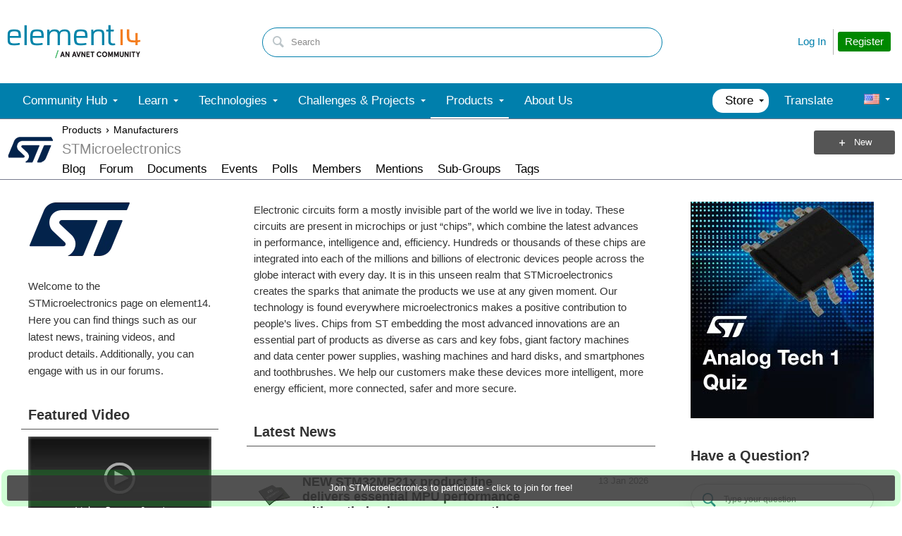

--- FILE ---
content_type: text/html; charset=utf-8
request_url: https://community.element14.com/products/manufacturers/st/
body_size: 49230
content:
<!DOCTYPE html>
<html lang="en" class="direction-ltr" style="direction:ltr;" prefix="og: https://ogp.me/ns# website: https://ogp.me/ns/website#"><head><link rel="stylesheet" href="https://community-storage.element14.com/system/h/0000000041fd9d8f/https/communityelement14com/443/css/platform.less?_=6fi0ipVJJmxadJkUp19Ukg==" type="text/css" media="screen" /><script type ="text/javascript" src="https://community-storage.element14.com/system/js/jquery.min.js?_=fF2IapRJV+ntHMPF66Aj6Q=="></script><script type ="text/javascript" src="https://community-storage.element14.com/system/js/telligent.glow.min.js?_=vgBuwCLgj70d/ZkQGprA7g=="></script><script type="text/javascript" src="https://community-storage.element14.com/system/js/telligent.evolution.min.js?_=PBqn1/UXLJCYPpKJb0wMGw=="></script><script type="text/javascript">
// <![CDATA[
try { jQuery.telligent.evolution.site.configure({baseUrl:'https://community.element14.com/',cookieSameSiteSetting:'Lax',loginReturnUrl:'/products/manufacturers/st/',isLogout:false,enableGlobalForm:false,scheduledFileStatusUrl:'https://community.element14.com/callback.ashx?__type=Telligent.Evolution.Platform.Scripting.Plugins.ScheduledFileSupportPlugin%2C%20Telligent.Evolution.Platform',badgeablePanelCountUrl:'https://community.element14.com/callback.ashx?__type=Telligent.Evolution.CoreServices.Administration.Plugins.BadgeablePanelsServicePlugin%2C%20Telligent.Evolution.Platform',contentPeekUrl:'https://community.element14.com/callback.ashx?__type=Telligent.Evolution.CoreServices.Peek.Implementations.ContentPeekSupportPlugin%2C%20Telligent.Evolution.Platform',contextQueryString:'_pcurl=~%2Fproducts%2Fmanufacturers%2Fst%2F',editorConfigVersionKey:'AAAAAEK%2FN2w%3D-AAAAAEIxl4Y%3D-638899964630000000-AAAAAEMo8Wc%3D',maxMediaWidth:0,mediaMaxHeight:0,defaultMediaWidth:640,defaultMediaHeight:360,directUploadContext:'b89a76b7-a463-4fff-bb96-3eec2d0e9990',directUploadUrl:'https://community.element14.com/api.ashx/v2/cfs/temporary.json?UploadContextId=b89a76b7-a463-4fff-bb96-3eec2d0e9990',alphaBlendUrl:'https://community-storage.element14.com/system/images/alpha_blend.png?_=rDgYcKKXtDTTlznKb0rS9A==',blankUrl:'https://community-storage.element14.com/system/images/blank.gif?_=rCOGdNBuBpdWSOkTkZqE7Q==',collapsedUrl:'https://community-storage.element14.com/system/images/collapsed.gif?_=uOP8C4yCYFszIGDqGLe9lw==',hueBlendUrl:'https://community-storage.element14.com/system/images/hue_blend.png?_=qz111YeOD6Ts3Ly4idL0XA==',blendUrl:'https://community-storage.element14.com/system/images/blend.png?_=SDEXwgpwhMzZDFeZFMFGfQ==',ddlButtonUrl:'https://community-storage.element14.com/system/images/ddl_button.gif?_=fY7YExHebbeVPkQgZ6F7fQ==',expandedUrl:'https://community-storage.element14.com/system/images/expanded.gif?_=LTAZ9Sl5GA/taddLhtaXAA==',transparentUrl:'https://community-storage.element14.com/system/images/transparent.png?_=FIiR/cLPV3HuxGD89zBPAQ==',datePattern:{
	pattern: '<1-31> <Jan,Feb,Mar,Apr,May,Jun,Jul,Aug,Sep,Oct,Nov,Dec> <0001-9999>',
    yearIndex: 2,
    monthIndex: 1,
    dayIndex: 0,
    hourIndex: -1,
    minuteIndex: -1,
    amPmIndex: -1,
    parseDateOnLoad: true
},timePattern:{
	pattern: '<1-12>:<00-59> <AM,PM>',
    yearIndex: -1,
    monthIndex: -1,
    dayIndex: -1,
    hourIndex: 0,
    minuteIndex: 1,
    amPmIndex: 2,
    parseDateOnLoad: true
},dateTimePattern:{
	pattern: '<1-31> <Jan,Feb,Mar,Apr,May,Jun,Jul,Aug,Sep,Oct,Nov,Dec> <0001-9999> <1-12>:<00-59> <AM,PM>',
    yearIndex: 2,
    monthIndex: 1,
    dayIndex: 0,
    hourIndex: 3,
    minuteIndex: 4,
    amPmIndex: 5,
    parseDateOnLoad: true
},monthNames:['Jan','Feb','Mar','Apr','May','Jun','Jul','Aug','Sep','Oct','Nov','Dec'],dayNames:['Sun','Mon','Tue','Wed','Thu','Fri','Sat'],authorizationCookieName:'.te.csrf',accessingUserId:2101,accessingUserIsSystemAccount:true,accessingUserTemporary:false,accessingUserIsAuthenticated:false,restUiContext:"p\u0026home\u0026c6108064af6511ddb074de1a56d89593\u00266840595d5a874cd2a0c232064b009db1\u00260",versionKey:'639002607810599440',directionality:'ltr',editorLanguage:'en-US',autoLinkPattern:/((?:http|ftp|https):\/\/)([\w\-]{1,63}(?:\.[\w\-]{1,63}){0,127}(?:\([\w\-\.,@?!^=%&:/~\+#]{0,2046}\)|[\w\-\.,@?!^=%&:/~\+#]{0,2047}[\w\-@?^=%&:/~\+#]){0,2048})/i,defaultErrorMessage:'An error occurred.  Please try again or contact your administrator.',quoteText:'Quote',dateMinuteInFutureFormat:'in a few seconds',dateMinutesInFutureFormat:'in {0} minutes',dateHourInFutureFormat:'in over an hour',dateHoursInFutureFormat:'in {0} hours',dateDayInFutureFormat:'in {0} day',dateDaysInFutureFormat:'in {0} days',dateMonthInFutureFormat:'in {0} month',dateMonthsInFutureFormat:'in {0} months',dateYearInFutureFormat:'in over {0} year',dateYearsInFutureFormat:'in over {0} years',dateNowAgoFormat:'now',dateMinuteAgoFormat:'a few seconds ago',dateMinutesAgoFormat:'{0} minutes ago',dateHourAgoFormat:'{0} hour ago',dateHoursAgoFormat:'{0} hours ago',dateDayAgoFormat:'{0} day ago',dateDaysAgoFormat:'{0} days ago',dateMonthAgoFormat:'{0} month ago',dateMonthsAgoFormat:'{0} months ago',dateYearAgoFormat:'over {0} year ago',dateYearsAgoFormat:'over {0} years ago',previewZoomIn:'Zoom in',previewZoomOut:'Zoom out',previewClose:'Close',collapseExpandedItem:'Collapse',beforeUnloadMessageTip:'Progress will cancel if you leave.',pendingTip:'Progress will begin soon…',beforeUnloadMessageLabel:'Please wait…',clearText:'Clear',okText:'OK'});
jQuery.extend($.fn.evolutionUserFileTextBox.defaults,{removeText:'Remove',selectText:'Select/Upload...',noFileText:'No File Selected'});
jQuery.telligent.evolution.validation.registerExtensions({password:'Password contains invalid chars ...',passwordRegex:'^(?=.*[a-z])(?=.*[A-Z])(?=.*[0-9]).{7,128}$',email:'Your email address is invalid.',emailRegex:'^[!$\u0026*\\-=^`|~#%\u0027\\.\"+/?_{}\\\\a-zA-Z0-9 ]+@[\\-\\.a-zA-Z0-9]+(?:\\.[a-zA-Z0-9]+)+$',username:'Your sign in name does not meet the requirements for this site.',usernameRegex:'^[a-zA-Z0-9_\\-\\.]*$',emails:'One or more emails is invalid',url:'URL not in correct format',urlRegex:'^(?:(?:http|https|mailto|ftp|mms):|/|#|~/|data:image/(?:png|gif|jpe?g);base64,)',required:'This field is required.',date:'Please enter a valid date.',dateISO:'Please enter a valid date (ISO).',number:'Please enter a valid number.',digits:'Please enter only digits.',equalTo:'Please enter the same value again.',pattern:'Please enter valid value.',emailexists:'This email address is already in use.',groupnameexists:'This name is already in use.',mailinglistnameexists:'This name is already in use.',usernameexists:'This name is already in use.',wikipageexists:'This name is already in use.',maxlength:'Please enter no more than {0} characters.',minlength:'Please enter at least {0} characters.',rangelength:'Please enter a value between {0} and {1} characters long.',range:'Please enter a value between {0} and {1}.',max:'Please enter a value less than or equal to {0}.',min:'Please enter a value greater than or equal to {0}.',step:'Please enter a value that is a multiple of {0}.'});
jQuery.extend(jQuery.fn.evolutionLike.defaults,{likeText:'Like',unlikeText:'Unlike',modalTitleText:'People who like this',modalShowMoreText:'Show More',whoLikesOtherText:'\u003ca href=\"{user_profile_url}\" class=\"internal-link view-user-profile\"\u003e{user_display_name}\u003c/a\u003e likes this',whoLikesOtherTwoText:'\u003ca href=\"{user_profile_url}\" class=\"internal-link view-user-profile\"\u003e{user_display_name}\u003c/a\u003e and \u003cspan class=\"who-likes\"\u003e1 other\u003c/span\u003e like this',whoLikesOtherMultipleText:'\u003ca href=\"{user_profile_url}\" class=\"internal-link view-user-profile\"\u003e{user_display_name}\u003c/a\u003e and \u003cspan class=\"who-likes\"\u003e{count} others\u003c/span\u003e like this',whoLikesAccessingText:'You like this',whoLikesAccessingTwoText:'You and \u003cspan class=\"who-likes\"\u003e1 other\u003c/span\u003e like this',whoLikesAccessingMultipleText:'You and \u003cspan class=\"who-likes\"\u003e{count} others\u003c/span\u003e like this'});
jQuery.extend(jQuery.fn.evolutionInlineTagEditor.defaults,{editButtonText:'Edit tags',selectTagsText:'Select tags',saveTagsText:'Save',cancelText:'Cancel'});
jQuery.extend(jQuery.fn.evolutionStarRating.defaults,{titles:['Terrible','Poor','Fair','Average','Good','Excellent'],ratingMessageFormat:'Average rating: {rating} out of {max_rating} with {count} ratings.'});
jQuery.extend(jQuery.fn.evolutionModerate.defaults,{moderateLinkText:'moderate',reportLinkText:'Report as abusive',reportedLinkText:'Reported as abusive',reportedNotificationMessageText:'{NAME}\u0027s post has been reported. \u003cstrong\u003eThank you for your feedback.\u003c/strong\u003e'});
jQuery.extend(jQuery.fn.evolutionBookmark.defaults,{deleteBookmarkText:'Unbookmark {content_type_name}',addBookmarkText:'Bookmark this {content_type_name}',processingText:'...'});
jQuery.extend($.fn.evolutionCodeEditor.defaults,{editorUrl:'/cfs-file/__key/system/ace/ace.js'});
jQuery.extend(jQuery.telligent.evolution.ui.components.forumvotes.defaults,{modalTitleTextThread:'People who had this question',modalTitleTextReply:'People helped by this answer',noVotesText:'No Votes',modalShowMoreText:'More'});
jQuery.extend(jQuery.telligent.evolution.ui.components.forumqualityvotes.defaults,{modalTitleText:'People who voted on this thread',tipTextThread:'View Voters',noVotesText:'No Votes',upVoteText:'Vote Up',downVoteText:'Vote Down',logintext:'Login to vote on this thread',modalShowMoreText:'More'});
jQuery.extend(jQuery.fn.evolutionFeature.defaults,{editFeatureText:'Edit Feature',addFeatureText:'Feature ',processingText:'...'});
jQuery.extend(jQuery.fn.evolutionPager.defaults,{previousLabel:'Go to previous page',nextLabel:'Go to next page',firstLabel:'Go to first page',lastLabel:'Go to last page',individualPageLabel:'Go to page {0}'});
jQuery.telligent.evolution.systemNotifications.configure({explicitPanelUrl:'#_cptype=panel\u0026_cpcontexttype=Explicit\u0026_cppanelid=994a7020-02f3-4fc2-ba7d-be3f0febf9f9\u0026viewnotification=1',notificationText:'System Notification',reviewText:'Click to review and resolve.',andMoreText:' (plus {0} more)'});
} catch(e) { };
// ]]>
</script><script type="text/javascript">jQuery(function($) {
	$.telligent.evolution.messaging.subscribe('userActionFollowToggle', function(data) {
		var e = $(data.target);
		var userId = e.data('userid'), accessingUserId = e.data('accessinguserid'), v = e.data('follow');
		e.html('...');
		if (v) {
			$.telligent.evolution.post({
				url: $.telligent.evolution.site.getBaseUrl() + 'api.ashx/v2/users/{FollowerId}/following.json',
				data: { FollowerId: accessingUserId, FollowingId: userId },
				dataType: 'json',
				success: function(response) { e.html('Unfollow').data('follow', false); },
				error: function(response) {  e.html('Follow').data('follow', true); }
			});
		} else {
			$.telligent.evolution.del({
				url: $.telligent.evolution.site.getBaseUrl() + 'api.ashx/v2/users/{FollowerId}/following/{FollowingId}.json',
				data: { FollowerId: accessingUserId, FollowingId: userId },
				dataType: 'json',
				success: function(response) { e.html('Follow').data('follow', true); },
				error: function(response) {  e.html('Unfollow').data('follow', false); }
			});
		}
	});
});</script><script type="text/javascript">jQuery(function($) {
	$.telligent.evolution.messaging.subscribe('userActionFriendshipToggle', function(data) {
		var e = $(data.target);
		var userId = e.data('userid'), accessingUserId = e.data('accessinguserid'), v = parseInt(e.data('friendship'));
		var t = e.html();
		e.html('...');
		if (v == 0) {
				$.telligent.evolution.post({
					url: $.telligent.evolution.site.getBaseUrl() + 'api.ashx/v2/users/{RequestorId}/friends.json',
					data: { RequestorId: accessingUserId, RequesteeId: userId, RequestMessage: '\u003cp\u003eI would like to be your contact here on the element14 Community so that we can exchange\u0026nbsp;direct messages.\u003c/p\u003e\n\u003cp\u003eI look forward to communicating with you.\u003c/p\u003e' },
					dataType: 'json',
					success: function(response) { window.location = window.location; },
					error: function(response) {  e.html(t); }
				});
		} else if (v == 3) {
				$.telligent.evolution.post({
					url: $.telligent.evolution.site.getBaseUrl() + 'api.ashx/v2/users/{RequestorId}/friends.json',
					data: { RequestorId: accessingUserId, RequesteeId: userId, RequestMessage: '\u003cp\u003eI would like to be your contact here on the element14 Community so that we can exchange\u0026nbsp;direct messages.\u003c/p\u003e\n\u003cp\u003eI look forward to communicating with you.\u003c/p\u003e '},
					dataType: 'json',
					success: function(response) { window.location = window.location; },
					error: function(response) {  e.html(t); }
				});
		} else if (v == 1 || v == 2 || v == 4) {
			if (v == 4 || (v == 1 && window.confirm('Are you sure you want to cancel this friendship request?')) || (v == 2 && window.confirm('Are you sure you want to unfriend this person?'))) {
				$.telligent.evolution.del({
					url: $.telligent.evolution.site.getBaseUrl() + 'api.ashx/v2/users/{RequestorId}/friends/{RequesteeId}.json',
					data: { RequestorId: accessingUserId, RequesteeId: userId },
					dataType: 'json',
					success: function(response) { window.location = window.location; },
					error: function(response) {  e.html(t); }
				});
			} else { e.html(t); }
		}
	});
});</script><script type="text/javascript">
(function($){
$.extend($.fn.evolutionUpDownVoting.defaults,{voteDownMessage:'Vote against this idea',voteUpMessage:'Vote for this idea',loginMessage:'Sign in to vote on ideas',noPermissionMessage:'You do not have permission to vote for this idea',notGroupMemberMessage:'Join this group to vote on this idea',deleteMessage:'Remove your vote for this idea',readOnlyMessage: 'Voting on this idea has been disabled',switchToDownVoteMessage: 'Vote against this idea instead of for it',switchToUpVoteMessage: 'Vote for this idea instead of against it',voteDownAgainMessage:'Vote against this idea again',voteUpAgainMessage:'Vote for this idea again',removeDownVoteMesage:'Remove a vote against this idea',removeUpVoteMessage:'Remove a vote for this idea',viewVotesMessage:'View votes' });}(jQuery));
</script>
<script type="text/javascript">(function($){ $.telligent.evolution.media.defaults.endpoint = 'https://community.element14.com/callback.ashx?__type=Telligent.Evolution.Api.Plugins.Endpoints.FileViewerEndpoint%2C%20Telligent.Evolution.Platform'; }(jQuery));</script><script type="text/javascript">(function($){ $.telligent.evolution.preview.defaults.endpoint = 'https://community.element14.com/callback.ashx?__type=Telligent.Evolution.Api.Plugins.Endpoints.WebPreviewEndpoint%2C%20Telligent.Evolution.Platform'; }(jQuery));</script><script type="text/javascript">(function($){ $.fn.evolutionComposer.plugins.mentions.defaults.mentionablesEndpoint = 'https://community.element14.com/callback.ashx?__type=Telligent.Evolution.Api.Plugins.Endpoints.MentionablesEndpoint%2C%20Telligent.Evolution.Platform'; }(jQuery));</script><script type="text/javascript">(function($){ $.telligent.evolution.language.defaults.dateEndpoint = 'https://community.element14.com/callback.ashx?__type=Telligent.Evolution.Api.Plugins.Endpoints.DateFormattingEndpoint%2C%20Telligent.Evolution.Platform'; }(jQuery));</script><script type="text/javascript">(function($){ $.fn.evolutionUserFileTextBox.defaults.endpoint = 'https://community.element14.com/callback.ashx?__type=Telligent.Evolution.Api.Plugins.Endpoints.UserFileTextBoxEndpoint%2C%20Telligent.Evolution.Platform'; }(jQuery));</script><script type="text/javascript">
if (window === window.top) {
	jQuery(function(j){
		var redirected = false;
		var ensureLoggedIn = function(){
			if (!redirected) {
				var hashData = jQuery.telligent.evolution.url.hashData();
				if (hashData._cptype){
					redirected = true;
					window.location = jQuery.telligent.evolution.url.modify({
						url:'/login?ReturnUrl=%2Fproducts%2Fmanufacturers%2Fst%2F',
						query: {
							ReturnUrl:window.location+''
						},
						hash: ''
					});
				}
			}
		};
		jQuery(window).on('hashchange', function(){
			ensureLoggedIn();
		});
		ensureLoggedIn()
	});
}
</script><title>STMicroelectronics - element14 Community</title>
<link rel="canonical" href="https://community.element14.com/products/manufacturers/st/" /><meta property="og:site_name" content="element14 Community" />
<meta name="GENERATOR" content="Telligent Community 12" />
<meta property="og:type" content="website" />
<meta property="og:title" content="STMicroelectronics" />
<meta name="og:description" content=" " />
<meta property="og:url" content="https://community.element14.com/products/manufacturers/st/" />
<meta property="og:image" content="https://community.element14.com/cfs-file/__key/communityserver-components-groupavatars/00-00-00-02-48/ST_5F00_logo_5F00_2024_5F00_blue.png.png" />
<meta property="og:image:width" content="83" />
<meta name="twitter:domain" content="community.element14.com" />
<meta name="twitter:url" content="https://community.element14.com/products/manufacturers/st/" />
<meta name="expected-hostname" content="community.element14.com" />
<meta name="twitter:image:alt" content="STMicroelectronics" />
<meta property="og:image:height" content="81" />
<meta name="twitter:description" content=" " />
<meta name="twitter:creator" content="@e14Community" />
<meta name="twitter:image" content="https://community.element14.com/cfs-file/__key/communityserver-components-groupavatars/00-00-00-02-48/ST_5F00_logo_5F00_2024_5F00_blue.png.png" />
<meta name="twitter:title" content="STMicroelectronics" />
<meta name="twitter:image:src" content="https://community.element14.com/cfs-file/__key/communityserver-components-groupavatars/00-00-00-02-48/ST_5F00_logo_5F00_2024_5F00_blue.png.png" />
<meta name="title" content="STMicroelectronics" />
<meta property="fb:app_id" content="354647788222159" />
<meta name="keywords" content="Electronics engineering community,Online electronics forums,Maker projects ideas,Electronics hobbyist resources,Circuit design discussions,Embedded systems tutorials,Microcontroller programming guides,Prototyping electronics projects,PCB design help,IoT project ideas,Open-source electronics tools,DIY electronics projects,Electrical engineering discussions,Electronics troubleshooting guide,Electronics community blog" />
<meta property="og:image:alt" content="STMicroelectronics" />
<meta name="description" content=" " />
<meta name="twitter:card" content="summary_large_image" />
<meta property="og:locale" content="en_US" />
<meta name="twitter:site" content="@e14Community" /><link type="text/css" rel="stylesheet" href="https://community-storage.element14.com/uifiles/h/0000000041fd9d8e/00ec0001bb9041c288cc63c14b3070ba/s/00000000000000000000000000000000/0/theme_000/theme/f/1/638550041500000000/https/communityelement14com/443/screen.less?_=ZtFoMh6/bUEXEtm32eSQnA==" /><link type="text/css" rel="stylesheet" href="https://community-storage.element14.com/uifiles/h/0000000041fd9d8e/00ec0001bb9041c288cc63c14b3070ba/s/00000000000000000000000000000000/0/theme_000/theme/f/1/638550041500000000/https/communityelement14com/443/print.css?_=pNanWynCTjTQ+FmAFaH3xA==" media="print" /><link type="text/css" rel="stylesheet" href="https://community-storage.element14.com/uifiles/h/0000000041fd9d8e/00ec0001bb9041c288cc63c14b3070ba/s/00000000000000000000000000000000/0/theme_000/theme/f/1/638550041500000000/https/communityelement14com/443/handheld.less?_=lshJGvSW0IbVt1aGgcZ8tw==" media="only screen and (max-width: 670px)" /><link type="text/css" rel="stylesheet" href="https://community-storage.element14.com/uifiles/h/0000000041fd9d8e/00ec0001bb9041c288cc63c14b3070ba/s/00000000000000000000000000000000/0/theme_000/theme/f/1/638550041500000000/https/communityelement14com/443/tablet.less?_=GZqxmYqsyFO6A22jNf6RfQ==" media="only screen and (min-device-width: 671px) and (max-device-width: 1024px) and (orientation: landscape), only screen and (min-device-width: 671px) and (max-device-width: 1024px) and (orientation: portrait)" /><meta name="viewport" content="width=device-width, user-scalable=yes, initial-scale=1, maximum-scale=5" />

	<link rel="icon" type="image/png" href="https://community-storage.element14.com/themefiles/fd/s/00ec0001bb9041c288cc63c14b3070ba/files/favicon.png?sv=2016-05-31&amp;sr=b&amp;si=telligent&amp;sig=mAZQ0V%2BU6dCNWidah3IMMzAQglajeD0%2BCDGJh%2BBO%2B2I%3D&amp;_=68RepuC5XieEhVwobuKY5A==">
	<link rel="apple-touch-icon" href="https://community-storage.element14.com/themefiles/fd/s/00ec0001bb9041c288cc63c14b3070ba/files/favicon.png?sv=2016-05-31&amp;sr=b&amp;si=telligent&amp;sig=mAZQ0V%2BU6dCNWidah3IMMzAQglajeD0%2BCDGJh%2BBO%2B2I%3D&amp;_=68RepuC5XieEhVwobuKY5A==">
<link type="text/css" rel="stylesheet" href="https://community-storage.element14.com/uifiles/h/0000000041fd9d8e/00ec0001bb9041c288cc63c14b3070ba/s/00000000000000000000000000000000/0/theme_000/theme/f/1/638550041500000000/https/communityelement14com/443/selayouts.less?_=0ZjSQFXCDCO0BiadCKiEMQ==" /><link type="text/css" rel="stylesheet" href="https://community-storage.element14.com/uifiles/h/0000000041fd9d8e/00ec0001bb9041c288cc63c14b3070ba/s/00000000000000000000000000000000/0/theme_000/theme/f/1/638550041500000000/https/communityelement14com/443/semain.less?_=kH9R9kAw1NU7Roop0rs3uw==" /><link type="text/css" rel="stylesheet" href="https://community-storage.element14.com/uifiles/h/0000000041fd9d8e/00ec0001bb9041c288cc63c14b3070ba/s/00000000000000000000000000000000/0/theme_000/theme/f/1/638550041500000000/https/communityelement14com/443/secolors.less?_=QiAAY5Ec42b90cqJu3s+CQ==" /><link type="text/css" rel="stylesheet" href="https://community-storage.element14.com/uifiles/h/0000000041fd9d8e/00ec0001bb9041c288cc63c14b3070ba/s/00000000000000000000000000000000/0/theme_000/theme/f/1/638550041500000000/https/communityelement14com/443/seglobal.less?_=60qXYNBzw1N96+UvE2pV5w==" /><link type="text/css" rel="stylesheet" href="https://community-storage.element14.com/uifiles/h/0000000041fd9d8e/00ec0001bb9041c288cc63c14b3070ba/s/00000000000000000000000000000000/0/theme_000/theme/f/1/638550041500000000/https/communityelement14com/443/seclient.less?_=2Q/keQXX8DQSNFEB6pcvcg==" />
<script type="text/javascript" src="https://community-storage.element14.com/themefiles/fd/s/00ec0001bb9041c288cc63c14b3070ba/jsfiles/theme.js?sv=2016-05-31&amp;sr=b&amp;si=telligent&amp;sig=rxnTrDEbqQiVg5nfZn%2FoNjCs5XynWQaO9iIdhpmQMTE%3D&amp;_=0RGCT9TOfhJW5IoBL8yoxQ=="></script>
<script type="text/javascript">
jQuery(function(j){
	j.telligent.evolution.theme.social.register({
		dockedSidebars:  true ,
		adaptiveHeaders:  false ,
		adaptiveHeadersMinWidth: 670
	})
});
</script><script type="text/javascript">
    // apply special custom styles for global navigation
    function observeGlobalNavigation () {
        let MutationObserver = window.MutationObserver || window.WebKitMutationObserver || window.MozMutationObserver
        
        // select the node that will be observed for mutations
        let targetNode = document.querySelector('html body#se-theme .header-fragments .content-fragment.navigation-custom .navigation-list[data-direction="horizontal"]')
        
        if (!targetNode) {
            return
        }

        // options
        let config = {
            attributes: true,
            childList: true,
            characterData: false,
            subtree: true
        }
        
        // callback function to execute when mutations are observed
        let callback = function (mutationsList) {
            let openItem = document.querySelector('html body#se-theme .header-fragments .content-fragment.navigation-custom .navigation-list[data-direction="horizontal"] a.subnav-open, html body#se-theme .header-fragments .content-fragment.navigation-custom .navigation-list[data-direction="horizontal"] a.links-expanded')
                
            if (openItem) {
                document.body.classList.add('se-global-nav-open')
            } else {
                document.body.classList.remove('se-global-nav-open')
            }
        }
        
        // create an observer instance linked to the callback function
        let observer = new MutationObserver(callback)
        
        // start observing the target node for configured mutations
        observer.observe(targetNode, config)
    }
    
    
    // entry point
    document.addEventListener('DOMContentLoaded', function () {
        if (document.body.id !== 'se-theme') {
            document.body.id = 'se-theme'
        }

        observeGlobalNavigation()
    }, false)
    

    // jQuery entry point
    jQuery(function () {
        // set vertical position of the user avatar title tip
        let userAvatar = jQuery('.banner.site .user-links a.user')
        if (userAvatar) {
            userAvatar.evolutionTip({
                attribute: jQuery.fn.evolutionTip.defaults.attribute,
                vertical: 'below'
            })
        }
        
        // set vertical & horizontal position for logo tooltip
        let logotype = jQuery('.banner.site .avatar > a')
        if (logotype) {
            logotype.evolutionTip({
                attribute: jQuery.fn.evolutionTip.defaults.attribute,
                vertical: 'below'
            })
        }
    })
</script>

<script type="text/javascript">
    // entry point (vanilla)
    document.addEventListener('DOMContentLoaded', function () {

    }, false)
    
    
    
    // entry point (jQuery)
    jQuery(function () {
      
    })
</script>
<link rel="preconnect" href="https://cdn-ukwest.onetrust.com">
<link rel="dns-prefetch" href="https://cdn-ukwest.onetrust.com">
<!-- OneTrust Cookies Consent Notice start for community.element14.com -->
<script type="text/javascript" src="https://cdn-ukwest.onetrust.com/consent/6391955a-e140-4cc1-b734-c244a329cfd9/OtAutoBlock.js" ></script>
<script src="https://cdn-ukwest.onetrust.com/scripttemplates/otSDKStub.js"  type="text/javascript" charset="UTF-8" data-domain-script="6391955a-e140-4cc1-b734-c244a329cfd9" ></script>
<script type="text/javascript">
function OptanonWrapper() { }
</script>
<!-- OneTrust Cookies Consent Notice end for community.element14.com -->

<meta http-equiv="X-Clacks-Overhead" content="GNU Terry Pratchett" />

<link rel="apple-touch-icon" sizes="57x57" href="/apple-touch-icon-57x57.png" />
<link rel="apple-touch-icon" sizes="60x60" href="/apple-touch-icon-60x60.png" />
<link rel="apple-touch-icon" sizes="72x72" href="/apple-touch-icon-72x72.png" />
<link rel="apple-touch-icon" sizes="76x76" href="/apple-touch-icon-76x76.png" />
<link rel="apple-touch-icon" sizes="114x114" href="/apple-touch-icon-114x114.png" />
<link rel="apple-touch-icon" sizes="120x120" href="/apple-touch-icon-120x120.png" />
<link rel="apple-touch-icon" sizes="144x144" href="/apple-touch-icon-144x144.png" />
<link rel="apple-touch-icon" sizes="152x152" href="/apple-touch-icon-152x152.png" />
<link rel="apple-touch-icon" sizes="180x180" href="/apple-touch-icon-180x180.png" />
<link rel="icon" type="image/png" href="/favicon-32x32.png" sizes="32x32" />
<link rel="icon" type="image/png" href="/favicon-194x194.png" sizes="194x194" />
<link rel="icon" type="image/png" href="/favicon-96x96.png" sizes="96x96" />
<link rel="icon" type="image/png" href="/android-chrome-192x192.png" sizes="192x192" />
<link rel="manifest" href="/manifest.json" />
<link rel="mask-icon" href="/safari-pinned-tab.svg" color="#5bbad5" />
<meta name="msapplication-TileColor" content="#2b5797" />
<meta name="msapplication-TileImage" content="/mstile-144x144.png" />
<meta name="theme-color" content="#ffffff" /><link rel="stylesheet" href="https://community-storage.element14.com/uifiles/h/0000000041fd9d8e/00ec0001bb9041c288cc63c14b3070ba/g/6840595d5a874cd2a0c232064b009db1/0/header_0010/16/f/3/638817888770000000/https/communityelement14com/443/style.less?_=GKcw0PMYw2KVocnEninfIA=="  />
<link rel="stylesheet" href="https://community-storage.element14.com/uifiles/h/0000000041fd9d8e/00ec0001bb9041c288cc63c14b3070ba/g/6840595d5a874cd2a0c232064b009db1/0/header_0010/21/f/3/638501638089600000/https/communityelement14com/443/render-styles.less?_=E5+A8Pqx2WxMIN1EMJJblQ=="  />
<link rel="stylesheet" href="https://community-storage.element14.com/uifiles/h/0000000041fd9d8e/00ec0001bb9041c288cc63c14b3070ba/g/6840595d5a874cd2a0c232064b009db1/0/header_0010/18/f/3/638501638089600000/https/communityelement14com/443/style.less?_=v4zVcFJcKcwiXplxcmNboQ=="  />
<link rel="stylesheet" href="https://community-storage.element14.com/uifiles/h/0000000041fd9d8e/00ec0001bb9041c288cc63c14b3070ba/g/6840595d5a874cd2a0c232064b009db1/0/phome_0000/975/f/3/638775633800470000/https/communityelement14com/443/style.less?_=i7PfpP2PxUiED4gJ/qG1zA=="  />
<link rel="stylesheet" href="https://community-storage.element14.com/uifiles/h/0000000041fd9d8e/00ec0001bb9041c288cc63c14b3070ba/g/6840595d5a874cd2a0c232064b009db1/0/phome_0000/976/f/3/638775633800470000/https/communityelement14com/443/style.less?_=i7PfpP2PxUiED4gJ/qG1zA=="  />
<link rel="stylesheet" href="https://community-storage.element14.com/uifiles/h/0000000041fd9d8e/00ec0001bb9041c288cc63c14b3070ba/g/6840595d5a874cd2a0c232064b009db1/0/phome_0000/977/f/3/638892661090000000/https/communityelement14com/443/style.less?_=E2mZq00R5rtmxMAZ5RbLcA=="  />
<link rel="stylesheet" href="https://community-storage.element14.com/uifiles/h/0000000041fd9d8e/00ec0001bb9041c288cc63c14b3070ba/g/6840595d5a874cd2a0c232064b009db1/0/phome_0000/19953/f/3/638775633800470000/https/communityelement14com/443/style.less?_=D7K2U1Ro1a4Co51QsD2YfQ=="  />
<link rel="stylesheet" href="https://community-storage.element14.com/uifiles/h/0000000041fd9d8e/00ec0001bb9041c288cc63c14b3070ba/g/6840595d5a874cd2a0c232064b009db1/0/phome_0000/981/f/3/638775633800470000/https/communityelement14com/443/style.less?_=cC9/LqZR8MgThAxfcMbN2w=="  />
<link rel="stylesheet" href="https://community-storage.element14.com/uifiles/h/0000000041fd9d8e/00ec0001bb9041c288cc63c14b3070ba/g/6840595d5a874cd2a0c232064b009db1/0/phome_0000/984/f/3/638775633800470000/https/communityelement14com/443/style.less?_=4UC+tVj12vPlXVfhgNhfAA=="  />
<link rel="stylesheet" href="https://community-storage.element14.com/uifiles/h/0000000041fd9d8e/00ec0001bb9041c288cc63c14b3070ba/g/6840595d5a874cd2a0c232064b009db1/0/phome_0000/985/f/3/638775633800470000/https/communityelement14com/443/style.less?_=i7PfpP2PxUiED4gJ/qG1zA=="  />
<link rel="stylesheet" href="https://community-storage.element14.com/uifiles/h/0000000041fd9d8e/00ec0001bb9041c288cc63c14b3070ba/g/6840595d5a874cd2a0c232064b009db1/0/phome_0000/986/f/3/638775633800470000/https/communityelement14com/443/style.less?_=Cxfog8LZ2YcDCilFi680aQ=="  />
<link rel="stylesheet" href="https://community-storage.element14.com/uifiles/h/0000000041fd9d8e/00ec0001bb9041c288cc63c14b3070ba/g/6840595d5a874cd2a0c232064b009db1/0/footer_0010/59/f/3/638972573240000000/https/communityelement14com/443/style.less?_=3qOp9sMAKWeMpZlGyynG4A=="  />
<link rel="stylesheet" href="https://community-storage.element14.com/uifiles/h/0000000041fd9d8e/00ec0001bb9041c288cc63c14b3070ba/g/6840595d5a874cd2a0c232064b009db1/0/footer_0010/24/f/3/638501638089600000/https/communityelement14com/443/style.less?_=D7K2U1Ro1a4Co51QsD2YfQ=="  />
<link rel="stylesheet" href="https://community-storage.element14.com/uifiles/h/0000000041fd9d8e/00ec0001bb9041c288cc63c14b3070ba/g/6840595d5a874cd2a0c232064b009db1/0/footer_0010/29/f/3/638501638089600000/https/communityelement14com/443/style.less?_=alSpl6HgjXXBBIP8efzbxw=="  />
<script>(window.BOOMR_mq=window.BOOMR_mq||[]).push(["addVar",{"rua.upush":"false","rua.cpush":"true","rua.upre":"false","rua.cpre":"true","rua.uprl":"false","rua.cprl":"false","rua.cprf":"false","rua.trans":"SJ-5484f4a3-7de2-4509-bf30-88679e77d681","rua.cook":"false","rua.ims":"false","rua.ufprl":"false","rua.cfprl":"false","rua.isuxp":"false","rua.texp":"norulematch","rua.ceh":"false","rua.ueh":"false","rua.ieh.st":"0"}]);</script>
                              <script>!function(e){var n="https://s.go-mpulse.net/boomerang/";if("False"=="True")e.BOOMR_config=e.BOOMR_config||{},e.BOOMR_config.PageParams=e.BOOMR_config.PageParams||{},e.BOOMR_config.PageParams.pci=!0,n="https://s2.go-mpulse.net/boomerang/";if(window.BOOMR_API_key="RVBPD-8GALF-8D5TU-S38JB-QEDZ3",function(){function e(){if(!o){var e=document.createElement("script");e.id="boomr-scr-as",e.src=window.BOOMR.url,e.async=!0,i.parentNode.appendChild(e),o=!0}}function t(e){o=!0;var n,t,a,r,d=document,O=window;if(window.BOOMR.snippetMethod=e?"if":"i",t=function(e,n){var t=d.createElement("script");t.id=n||"boomr-if-as",t.src=window.BOOMR.url,BOOMR_lstart=(new Date).getTime(),e=e||d.body,e.appendChild(t)},!window.addEventListener&&window.attachEvent&&navigator.userAgent.match(/MSIE [67]\./))return window.BOOMR.snippetMethod="s",void t(i.parentNode,"boomr-async");a=document.createElement("IFRAME"),a.src="about:blank",a.title="",a.role="presentation",a.loading="eager",r=(a.frameElement||a).style,r.width=0,r.height=0,r.border=0,r.display="none",i.parentNode.appendChild(a);try{O=a.contentWindow,d=O.document.open()}catch(_){n=document.domain,a.src="javascript:var d=document.open();d.domain='"+n+"';void(0);",O=a.contentWindow,d=O.document.open()}if(n)d._boomrl=function(){this.domain=n,t()},d.write("<bo"+"dy onload='document._boomrl();'>");else if(O._boomrl=function(){t()},O.addEventListener)O.addEventListener("load",O._boomrl,!1);else if(O.attachEvent)O.attachEvent("onload",O._boomrl);d.close()}function a(e){window.BOOMR_onload=e&&e.timeStamp||(new Date).getTime()}if(!window.BOOMR||!window.BOOMR.version&&!window.BOOMR.snippetExecuted){window.BOOMR=window.BOOMR||{},window.BOOMR.snippetStart=(new Date).getTime(),window.BOOMR.snippetExecuted=!0,window.BOOMR.snippetVersion=12,window.BOOMR.url=n+"RVBPD-8GALF-8D5TU-S38JB-QEDZ3";var i=document.currentScript||document.getElementsByTagName("script")[0],o=!1,r=document.createElement("link");if(r.relList&&"function"==typeof r.relList.supports&&r.relList.supports("preload")&&"as"in r)window.BOOMR.snippetMethod="p",r.href=window.BOOMR.url,r.rel="preload",r.as="script",r.addEventListener("load",e),r.addEventListener("error",function(){t(!0)}),setTimeout(function(){if(!o)t(!0)},3e3),BOOMR_lstart=(new Date).getTime(),i.parentNode.appendChild(r);else t(!1);if(window.addEventListener)window.addEventListener("load",a,!1);else if(window.attachEvent)window.attachEvent("onload",a)}}(),"".length>0)if(e&&"performance"in e&&e.performance&&"function"==typeof e.performance.setResourceTimingBufferSize)e.performance.setResourceTimingBufferSize();!function(){if(BOOMR=e.BOOMR||{},BOOMR.plugins=BOOMR.plugins||{},!BOOMR.plugins.AK){var n="true"=="true"?1:0,t="",a="gqhalwvydojzc2l2x5pa-f-68e332e2c-clientnsv4-s.akamaihd.net",i="false"=="true"?2:1,o={"ak.v":"39","ak.cp":"1171429","ak.ai":parseInt("700763",10),"ak.ol":"0","ak.cr":31,"ak.ipv":4,"ak.proto":"h2","ak.rid":"b5d581ac","ak.r":50546,"ak.a2":n,"ak.m":"x","ak.n":"essl","ak.bpcip":"52.14.5.0","ak.cport":52824,"ak.gh":"23.202.99.144","ak.quicv":"","ak.tlsv":"tls1.3","ak.0rtt":"","ak.0rtt.ed":"","ak.csrc":"-","ak.acc":"","ak.t":"1769652062","ak.ak":"hOBiQwZUYzCg5VSAfCLimQ==fnnNG2MnnmE3Rxpq54tIcpvF8JJOHvnuyUO3tU5pAbEAYcmpjzdWQiZeIZc2Zck77qkkxjMHGMNOUogrimbLiqPDxK33WDSyjPVXIhWV45kdcnyOf52T3/vQIt2OZrd06TcZjpiQ5NXHdC0imgb/zoOCJEfspmZBiNUe4SjHH7yw8GgPSA6bkcCSmo3hanInVb6+8/hv45y7TAEJUpVzht/1vyUCOo2LvhsBaGHEBI0AnZwuyE/yrsgs3XBGgmjonxVH+M/lv12zasidwsrRCBHFqqUo3AAj2htI48hiDto3YdmrSE5PEQob82TZsV4O1XdoJoulv1lSUaGnd2vXJSg9OctCR+4SYuPdIub0b+hQ3PjaSZugQbKoDhkoQaQSB7hL+opx5zZoreNBqjKYF6PHZ54dz3wlJ75sffjZbUM=","ak.pv":"48","ak.dpoabenc":"","ak.tf":i};if(""!==t)o["ak.ruds"]=t;var r={i:!1,av:function(n){var t="http.initiator";if(n&&(!n[t]||"spa_hard"===n[t]))o["ak.feo"]=void 0!==e.aFeoApplied?1:0,BOOMR.addVar(o)},rv:function(){var e=["ak.bpcip","ak.cport","ak.cr","ak.csrc","ak.gh","ak.ipv","ak.m","ak.n","ak.ol","ak.proto","ak.quicv","ak.tlsv","ak.0rtt","ak.0rtt.ed","ak.r","ak.acc","ak.t","ak.tf"];BOOMR.removeVar(e)}};BOOMR.plugins.AK={akVars:o,akDNSPreFetchDomain:a,init:function(){if(!r.i){var e=BOOMR.subscribe;e("before_beacon",r.av,null,null),e("onbeacon",r.rv,null,null),r.i=!0}return this},is_complete:function(){return!0}}}}()}(window);</script></head><body spellcheck="true">








<script type="text/javascript">
    document.body.id = 'se-theme';
</script>


<div class="single-column header-fragments evolution-reflow-container" data-related="_h_page" id="_h_singlecolumn" style = "display:none"></div><div class="header-fragments evolution-reflow-container" data-related="_h_singlecolumn" id="_h_page"  data-reflow-width="670"><div class="layout">
<div class="layout-header"></div>
<div class="layout-content header-top-content" id="_h_layout"><div class="layout-region header" id="_h_header">
<div class="layout-region-inner header"><div class="content-fragment scripted-content-fragment no-wrapper responsive-1 " id="header-20" data-reflow="_h_header,_h_singlecolumn,1,0,0">
<div class="content-fragment-content">
<script>
    // Track errors globally
    var e14JSErrorArray = []; // Used so that we can store errors from early on in initialisation
	window.onerror = function(message, filePath, line) {
        var file = filePath.substring(filePath.lastIndexOf('/')+1);
		var errorText = 'jsError-**BROWSER**-L'+line+'-'+file.substring(0,15)+'-'+message;
		
	    switch (document.readyState) {
          case "loading":
            e14JSErrorArray.push(errorText); // Log this later
            break;
          default:
            // The page is fully loaded.
            e14.func.queueScripts.add(function(){
                e14.func.logJSErrors(errorText)
            });
            break;
        }
        
        return false;
	}
	
    console.log('e14-global-widget loaded');

    window.digitalData = {};     
    window.e14 = {
        meta: { 
            user: {
                                userid: 2101,
                username: 'Anonymous',
                profileUrl: '$core_v2_user.Accessing.ProfileUrl',
                anonymous: true,
                points: 0,
                isAdmin: false             },
            page: {},             products: []
        },
        props: {
            buyGoesToCart: true,
            botOptimsation: false,
                        cmtyManagerId: 24933,
            isMobile: false,
            jsErrorSendLimit: 5,
            jsErrorSentCount: 0,
            liveAgentEnabled: false,
            masheryURL: 'https://api.element14.com/catalog/products',
            masheryKey: '6ayk7fwykyakewdebxfewehr',
            resourceVersion: '09be6430-cbc8-4486-aed7-1018228d96bf',
            resourceRoot: '/e14/cfs/e14core/',
            resourceUseCfs: false,
            webinarsStartingSoon: '{}',
                        siteroot: 'https://community.element14.com'
        },
        trk: {},
        func: {
            queueScripts: (function queueScripts() {
                var queue = [];
                var priorityQueue = [];
                var queueExecuted = false;
                function add(fn, priority) {
                    priority = priority || false;
                    if (typeof fn === 'function') {
                        if (queueExecuted) {
                            try {
                                fn();
                            } catch (error) {
                                console.error(error);
                            }
                        } else {
                            if (priority) {
                                priorityQueue.push(fn);
                            } else {
                                queue.push(fn);
                            }
                        }
                    }
                }

                function execute() {
                    if (queueExecuted)
                        return false;
        
                    var arr = priorityQueue.concat(queue);
                    for (var s = 0, l = arr.length; s < l; s++) {
                        // try {
                            arr[s]();
                        // } catch (e) {
                        //     if (console)
                        //         console.error(e);
                        // }
                    }
                    queueExecuted = true;
        
                    return queueExecuted;
                }
        
                return {
                    add: add,
                    execute: execute
                }
            }())
        }
    }
</script>

            <script type="text/javascript" src="/e14/assets/launch/0a264242e0bd/572606bb99db/launch-91cd98e803cd.min.js?ver=dd9679ce-eb49-4bf2-bac5-e6e258cca29c"></script>
    
<script type="text/javascript" data-ot-ignore="/e14/cfs/e14core/lib/require.js" src="/e14/cfs/e14core/lib/require.js"></script>
<script>

    require.config({
        baseUrl: "/e14/cfs/e14core/scripts/", // Subject to change per environment
        waitSeconds : 30,
        urlArgs: "v=" + e14.props.resourceVersion,
        deps: ['main'],
        attributes: {
            "main": {
              "data-ot-ignore": "/e14/cfs/e14core/lib/main.js?v=09be6430-cbc8-4486-aed7-1018228d96bf",
            }
        },
        onNodeCreated: function(node, config, name, url){
            if(config.attributes && config.attributes[name]){
              Object.keys(config.attributes[name]).forEach(function(attribute) {
                node.setAttribute(attribute, config.attributes[name][attribute]);
              });
            }
        },
        paths: {
            'libraries': '../lib',
            'handlebars': '../lib/handlebars',
            'views': '../views',
            'text': '../lib/modules/text',
            'shims': '../lib/shims',
            'jquery': '../lib/jquery-proxy'
        },
        packages: [
        { 
            name: 'global-utils',
            location: 'global-utils',  // default 'packagename'
            main: 'index'         // default 'main' 
        }]
    });
</script>

<link rel="stylesheet" href="/e14/cfs/e14core/styles/e14-theme.css?v=09be6430-cbc8-4486-aed7-1018228d96bf">
<link rel="stylesheet" href="/e14/cfs/e14core/styles/e14-base.css?v=09be6430-cbc8-4486-aed7-1018228d96bf"></div>
<div class="content-fragment-footer"></div>
</div>
<div class="content-fragment scripted-content-fragment no-wrapper responsive-1 " id="header-19" data-reflow="_h_header,_h_singlecolumn,1,0,1">
<div class="content-fragment-content">

                
    
    






																													

                                        
                                                 
                
                            	    
<script>
    console.log('e14-global-page-info-widget loaded');

        window.e14.meta.user.country = 'US';
    window.e14.meta.user.currencyConversion = 1
    
         window.e14.meta.user.language = 'en';
    window.e14.props.linkedIn = '28906';
    
    window.e14.meta.page = {
        urlName: 'group_home',
        loginRestricted: false,
                contentId: '6840595d-5a87-4cd2-a0c2-32064b009db1',
        contentShortId: '248',
        contentTypeId: '23b05a61-c3e5-4451-90d9-bfa00453bce4',
        contentTypeName: 'Group',
            group: {
            id: 248,
            count: 0,
            name: 'STMicroelectronics',
            key: 'st',
            containerId: '6840595d-5a87-4cd2-a0c2-32064b009db1',
            applicationId: '6840595d-5a87-4cd2-a0c2-32064b009db1',
            parentGroupId: 175,
            isHome: true,
            path: [
  "Products",
  "Manufacturers",
  "STMicroelectronics"
],
            parentPath: [
  "Products",
  "Manufacturers"
],
            topLevelName: 'Products',
            topLevelKey: 'products'
        },
            typeName: 'Overview',
        
        
                                                                                                                                                                                                                                                                                                                                                                                                                                                                    applicationUrls: [
  "https://community.element14.com/products/manufacturers/st/b/blog",
  "https://community.element14.com/products/manufacturers/st/w/documents",
  "https://community.element14.com/products/manufacturers/st/c/55",
  "https://community.element14.com/products/manufacturers/st/f/forum",
  "https://community.element14.com/products/manufacturers/st/m/managed-videos",
  "https://community.element14.com/products/manufacturers/st/w/polls",
  "https://community.element14.com/products/manufacturers/st/w/setup"
],
                            
        applicationNamesAvailable: [
  "Blog",
  "Forum",
  "Managed Videos",
  "Events",
  "Wikis",
  "Members",
  "Mentions",
  "Sub-Groups",
  "Tags"
],
        pageContextItems: [
  {
    "TypeName": "Group",
    "ContainerTypeId": "23b05a61-c3e5-4451-90d9-bfa00453bce4",
    "ContainerId": "6840595d-5a87-4cd2-a0c2-32064b009db1",
    "ApplicationTypeId": "23b05a61-c3e5-4451-90d9-bfa00453bce4",
    "ApplicationId": "6840595d-5a87-4cd2-a0c2-32064b009db1",
    "ContentTypeId": "23b05a61-c3e5-4451-90d9-bfa00453bce4",
    "ContentId": "6840595d-5a87-4cd2-a0c2-32064b009db1",
    "Id": "248",
    "Relationship": null
  }
]
    }
    
    e14.meta.page.com = 'e14c-' + e14.meta.page.group.key.replace(/-/g, '') + '-' + ((typeof(e14.meta.page.contentShortId)!='undefined') ? (e14.meta.page.contentTypeName + '_' + e14.meta.page.contentShortId.replace(/-/g, '')) : 'none');
</script>


</div>
<div class="content-fragment-footer"></div>
</div>
<div class="content-fragment site-banner no-wrapper responsive-1 	all
" id="header-16" data-reflow="_h_header,_h_singlecolumn,1,0,2">
<div class="content-fragment-content">







	


	
<style>
.header-fragments .layout .header-top-content .layout-region.header {
	background-color: #263238;
}

.banner.site fieldset ul.field-list li.field-item .field-item-input input {
	background-color: #3B4D56;
}


.header-fragments .header-top-content .layout-region.header .banner.site .navigation-list ul a,
.header-fragments .header-top-content .layout-region.header .banner.site .navigation-list ul a.active,
.header-fragments .header-top-content .layout-region.header .banner.site fieldset ul li .field-item-input input,
.header-fragments .header-top-content .layout-region.header .banner.site fieldset ul li .field-item-input input.active,
.header-fragments .header-top-content .layout-region.header .banner.site fieldset ul.field-list li.field-item .field-item-input:after,
.header-fragments .header-top-content .layout-region.header .banner.site fieldset ul.field-list li.field-item .field-item-input input.active,
.header-fragments .header-top-content .layout-region.header .content-fragment.navigation-custom .navigation-list[data-direction='horizontal'] a {
	color: #90A4AE;
}
.header-fragments .header-top-content .layout-region.header .banner.site fieldset ul.field-list li.field-item .field-item-input input::placeholder {
	color: #90A4AE;
}
.header-fragments .header-top-content .layout-region.header .banner.site fieldset ul.field-list li.field-item .field-item-input input:-ms-input-placeholder {
	color: #90A4AE;
}
.header-fragments .header-top-content .layout-region.header .banner.site fieldset ul.field-list li.field-item .field-item-input input::-ms-input-placeholder {
	color: #90A4AE;
}

.header-fragments:hover .header-top-content .layout-region.header .banner.site .navigation-list ul a,
.header-fragments:hover .header-top-content .layout-region.header .banner.site .navigation-list ul a.active,
.header-fragments .header-top-content .layout-region.header .banner.site .navigation-list ul a.active,
.header-fragments:hover .header-top-content .layout-region.header .banner.site fieldset ul li .field-item-input input,
.header-fragments:hover .header-top-content .layout-region.header .banner.site fieldset ul li .field-item-input input.active,
.header-fragments:hover .header-top-content .layout-region.header .banner.site fieldset ul.field-list li.field-item .field-item-input:after,
.header-fragments:hover .header-top-content .layout-region.header .banner.site fieldset ul.field-list li.field-item .field-item-input input.active,
.header-fragments .header-top-content .layout-region.header .content-fragment.navigation-custom .navigation-list[data-direction='horizontal'] a.subnav-open,
.header-fragments .header-top-content .layout-region.header .content-fragment.navigation-custom .navigation-list[data-direction='horizontal'] a.links-expanded,
.header-fragments:hover .header-top-content .layout-region.header .content-fragment.navigation-custom .navigation-list[data-direction='horizontal'] a {
	color: #FFFFFF;
}
.header-fragments:hover .header-top-content .layout-region.header .banner.site fieldset ul.field-list li.field-item .field-item-input input::placeholder {
	color: #FFFFFF;
}
.header-fragments:hover .header-top-content .layout-region.header .banner.site fieldset ul.field-list li.field-item .field-item-input input:-ms-input-placeholder {
	color: #FFFFFF;
}
.header-fragments:hover .header-top-content .layout-region.header .banner.site fieldset ul.field-list li.field-item .field-item-input input::-ms-input-placeholder {
	color: #FFFFFF;
}
.header-fragments .header-top-content .layout-region.header .content-fragment.navigation-custom .navigation-list[data-direction='horizontal'] a.selected:after {
	background-color: #FFFFFF;
}




.single-column .banner.site {
	background-color: #263238;
}
.single-column .banner.site > .navigation-list.handheld ul a,
.single-column .banner.site .container.handheld .user-links ul a {
	color: #90A4AE;
}
.single-column .banner.site > .navigation-list.handheld ul a.active,
.single-column .banner.site .container.handheld .user-links ul a.active {
	color: #FFFFFF;
}
</style>

<div class="banner site  all  " id="header-16_banner">
			<div class="avatar">
										
																<a href="https://community.element14.com/" title="Home"  class="ui-tip" >
				    									    				    					
										
															
				    <img src="https://community.element14.com/e14/cfs/e14core/images/logos/e14_Profile_190px.png" style="max-height: 118px;max-width: 190px;" width="190" height="118" border="0px" alt="element14 Community" />
			    </a>
				
					</div>

					<div class="name hidden">element14 Community</div>
		
						<form><fieldset class="search" id="header-16_searchFields">
			<ul class="field-list">
				<li class="field-item">
					<span class="field-item-description hidden">
						<label>Search</label>
					</span>
					<span class="field-item-input">
						<input autocomplete="off" type="search" placeholder="Search" aria-label="Search" id="header-16_Search" value=""  />
					</span>
				</li>
			</ul>
		</fieldset></form>
		 						<div class="navigation-list user-links" id="header-16_bannerLinks">
					<ul>
																																																													
						
												
										            				<a href="/user/createuser?ReturnUrl=%2Fproducts%2Fmanufacturers%2Fst%2F"  rel="nofollow"  class="internal-link user register ui-tip" title="Register">
    						    <span class="register_text">Register</span>
    						</a>
            				<a href="/login?ReturnUrl=%2Fproducts%2Fmanufacturers%2Fst%2F"  rel="nofollow"  class="internal-link user login ui-tip" title="Log In">
    						    <span class="login_text">Log In</span>
    						</a>
																																																					</ul>
				</div>
						<div class="navigation-list handheld">
			<ul>
				<li class="navigation-list-item">
					<a href="#" class="site" id="header-16_handheldSiteLinksLink"  style="visibility: hidden;">Site</a>
				</li>
				<li class="navigation-list-item">
					<a href="#" class="search" id="header-16_handheldSearchFieldsLink">Search</a>
				</li>
				<li class="navigation-list-item">
					                        
						
						                        
                                                                    <a href="/login?ReturnUrl=%2Fproducts%2Fmanufacturers%2Fst%2F"  rel="nofollow"  class="internal-link user login ui-tip" title="Log In">
                                <span class="login_text">Log In</span>
                            </a>
                            <a href="/user/createuser?ReturnUrl=%2Fproducts%2Fmanufacturers%2Fst%2F"  rel="nofollow"  class="internal-link user register  ui-tip" title="Register">
                                <span class="register_text">Register</span>
                            </a>
                            <style>
                                .content-fragment.site-banner .content-fragment-content {
                                	margin-top: 0px;
                                } 
                                		
                                .content-fragment.site-banner .banner.site.all>.navigation-list.handheld ul{
                                    width: 225px;
                                }		        
                                
                                .site-banner .banner.site.all>.navigation-list.handheld ul .user:before { 
                                	display:none;
                                }
                            </style>
                                            				</li>
			</ul>
		</div>
		<div class="container handheld">
			<fieldset class="search" style="display:none" id="header-16_handheldSearchFields"></fieldset>
			<div class="user-links" style="display:none" id="header-16_handheldBannerLinks"></div>
		</div>
	</div>

</div>
<div class="content-fragment-footer"></div>
</div>
</div>
</div>
<div class="layout-region content" id="_h_content">
<div class="layout-region-inner content"><div class="content-fragment se-megamenu-container no-wrapper responsive-1 se-megamenu-mobile-container
" id="header-21" data-reflow="_h_content,_h_singlecolumn,1,1,3">
<div class="content-fragment-content">










<script type="text/javascript" src="https://community-storage.element14.com/defaultwidgets/00ec0201bb9041c288cc63c14b3070ba/f96cdcff0fea418a86b56bf516d7446b/ui.js?sv=2016-05-31&amp;sr=b&amp;si=telligent&amp;sig=fvDO1EbcbNg5uyfn9v7kIfUhygJRaAF6msmy7DX%2F4tY%3D&amp;_=y9mWVSn/osWQjYBwnTx3YA=="></script>

<div class="header21_wrapper">
    <div class="se-megamenu se-megamenu-custom se-megamenu-horizontal">
        <nav role="navigation" class="menu" data-level="0">
            <button class="back" aria-label="back" style="display: none;"></button>
            <ul class="list" style="visibility: hidden;">
                <li
    class="list-item"
    tabindex="0"
    data-has-children="true"
    data-selected="false"
>
    <a
                    data-icid="menubar_members_all"
        
        id="header-21_1"
        data-has-url="true"
        aria-label="Community Hub"
        tabindex="0"

                    href="https://community.element14.com/members-area/"
            target="_top"
            >
        <div class="title">Community Hub</div>

            </a>

            <button
            aria-labelledby="header-21_1"
            class="expand"
            tabIndex="0"
            aria-expanded="false"
        ></button>
    
            <div class="submenu" data-level="1" data-has-custom-html="false" style="display: none; visibility: hidden;">
            <div
                class="header"
                data-has-image="false"

                            >

                <div class="label">Community Hub</div>

                <div
                    class="avatar"
                    data-has-image="false"

                                    >
                </div>
            </div>

            
                            <ul class="list">
                    <li
    class="list-item"
    tabindex="0"
    data-has-children="false"
    data-selected="false"
>
    <a
                    data-icid="menubar_members_whatsnew"
        
        id="header-21_11"
        data-has-url="true"
        aria-label="What's New on element14"
        tabindex="0"

                    href="/members-area/thisweekoncommunity/"
            target="_top"
            >
        <div class="title">What's New on element14</div>

            </a>

    
    </li>
<li
    class="list-item"
    tabindex="1"
    data-has-children="false"
    data-selected="false"
>
    <a
                    data-icid="menubar_members_feedbackandsupport"
        
        id="header-21_10"
        data-has-url="true"
        aria-label="Feedback and Support"
        tabindex="0"

                    href="https://community.element14.com/members-area/support/"
            target="_top"
            >
        <div class="title">Feedback and Support</div>

            </a>

    
    </li>
<li
    class="list-item"
    tabindex="2"
    data-has-children="false"
    data-selected="false"
>
    <a
                    data-icid="menubar_members_benefitsofmembership"
        
        id="header-21_2"
        data-has-url="true"
        aria-label="Benefits of Membership"
        tabindex="0"

                    href="https://community.element14.com/members-area/w/documents/19325/become-a-part-of-one-of-the-largest-active-online-engineering-communities"
            target="_top"
            >
        <div class="title">Benefits of Membership</div>

            </a>

    
    </li>
<li
    class="list-item"
    tabindex="3"
    data-has-children="false"
    data-selected="false"
>
    <a
                    data-icid="menubar_members_personalblogs"
        
        id="header-21_9"
        data-has-url="true"
        aria-label="Personal Blogs"
        tabindex="0"

                    href="https://community.element14.com/members-area/personalblogs/"
            target="_top"
            >
        <div class="title">Personal Blogs</div>

            </a>

    
    </li>
<li
    class="list-item"
    tabindex="4"
    data-has-children="false"
    data-selected="false"
>
    <a
                    data-icid="menubar_members_membersarea"
        
        id="header-21_8"
        data-has-url="true"
        aria-label="Members Area"
        tabindex="0"

                    href="https://community.element14.com/members-area/"
            target="_top"
            >
        <div class="title">Members Area</div>

            </a>

    
    </li>
<li
    class="list-item"
    tabindex="5"
    data-has-children="false"
    data-selected="false"
>
    <a
                    data-icid="menubar_members_achievementlevels"
        
        id="header-21_7"
        data-has-url="true"
        aria-label="Achievement Levels"
        tabindex="0"

                    href="https://community.element14.com/members-area/w/documents/10940/your-ranking-element14-community-badges-levels-points"
            target="_top"
            >
        <div class="title">Achievement Levels</div>

            </a>

    
    </li>

                </ul>
                    </div>
    </li>
<li
    class="list-item"
    tabindex="1"
    data-has-children="true"
    data-selected="false"
>
    <a
                    data-icid="menubar_learn_all"
        
        id="header-21_6"
        data-has-url="true"
        aria-label="Learn"
        tabindex="0"

                    href="https://community.element14.com/learn/"
            target="_top"
            >
        <div class="title">Learn</div>

            </a>

            <button
            aria-labelledby="header-21_6"
            class="expand"
            tabIndex="0"
            aria-expanded="false"
        ></button>
    
            <div class="submenu" data-level="1" data-has-custom-html="false" style="display: none; visibility: hidden;">
            <div
                class="header"
                data-has-image="false"

                            >

                <div class="label">Learn</div>

                <div
                    class="avatar"
                    data-has-image="false"

                                    >
                </div>
            </div>

            
                            <ul class="list">
                    <li
    class="list-item"
    tabindex="0"
    data-has-children="false"
    data-selected="false"
>
    <a
                    data-icid="menubar_learn_askanexpert"
        
        id="header-21_34"
        data-has-url="true"
        aria-label="Ask an Expert"
        tabindex="0"

                    href="https://community.element14.com/technologies/experts/"
            target="_top"
            >
        <div class="title">Ask an Expert</div>

            </a>

    
    </li>
<li
    class="list-item"
    tabindex="1"
    data-has-children="false"
    data-selected="false"
>
    <a
                    data-icid="menubar_learn_ebooks"
        
        id="header-21_15"
        data-has-url="true"
        aria-label="eBooks"
        tabindex="0"

                    href="https://community.element14.com/learn/publications/ebooks/"
            target="_top"
            >
        <div class="title">eBooks</div>

            </a>

    
    </li>
<li
    class="list-item"
    tabindex="2"
    data-has-children="false"
    data-selected="false"
>
    <a
                    data-icid="menubar_challengesandprojects_element14presents"
        
        id="header-21_27"
        data-has-url="true"
        aria-label="element14 presents"
        tabindex="0"

                    href="https://community.element14.com/challenges-projects/element14-presents/"
            target="_top"
            >
        <div class="title"><span class="notranslate">element14 presents</span></div>

            </a>

    
    </li>
<li
    class="list-item"
    tabindex="3"
    data-has-children="false"
    data-selected="false"
>
    <a
                    data-icid="menubar_learn_learningcenter"
        
        id="header-21_19"
        data-has-url="true"
        aria-label="Learning Center"
        tabindex="0"

                    href="https://community.element14.com/learn/learning-center/"
            target="_top"
            >
        <div class="title">Learning Center</div>

            </a>

    
    </li>
<li
    class="list-item"
    tabindex="4"
    data-has-children="false"
    data-selected="false"
>
    <a
                    data-icid="menubar_learn_techspotlight"
        
        id="header-21_24"
        data-has-url="true"
        aria-label="Tech Spotlight"
        tabindex="0"

                    href="https://community.element14.com/learn/learning-center/the-tech-connection/"
            target="_top"
            >
        <div class="title">Tech Spotlight</div>

            </a>

    
    </li>
<li
    class="list-item"
    tabindex="5"
    data-has-children="false"
    data-selected="false"
>
    <a
                    data-icid="menubar_learn_stemacademy"
        
        id="header-21_32"
        data-has-url="true"
        aria-label="STEM Academy"
        tabindex="0"

                    href="https://community.element14.com/learn/learning-center/stem-academy/"
            target="_top"
            >
        <div class="title"><span class="notranslate">STEM Academy</span></div>

            </a>

    
    </li>
<li
    class="list-item"
    tabindex="6"
    data-has-children="false"
    data-selected="false"
>
    <a
                    data-icid="menubar_learn_webinarstrainingevents"
        
        id="header-21_23"
        data-has-url="true"
        aria-label="Webinars, Training and Events"
        tabindex="0"

                    href="https://community.element14.com/learn/events/"
            target="_top"
            >
        <div class="title">Webinars, Training and Events</div>

            </a>

    
    </li>
<li
    class="list-item"
    tabindex="7"
    data-has-children="false"
    data-selected="false"
>
    <a
                    data-icid="menubar_learn_more"
        
        id="header-21_3"
        data-has-url="true"
        aria-label="Learning Groups"
        tabindex="0"

                    href="https://community.element14.com/learn/"
            target="_top"
            >
        <div class="title">Learning Groups</div>

            </a>

    
    </li>

                </ul>
                    </div>
    </li>
<li
    class="list-item"
    tabindex="2"
    data-has-children="true"
    data-selected="false"
>
    <a
                    data-icid="menubar_technologies_all"
        
        id="header-21_13"
        data-has-url="true"
        aria-label="Technologies"
        tabindex="0"

                    href="https://community.element14.com/technologies/"
            target="_top"
            >
        <div class="title">Technologies</div>

            </a>

            <button
            aria-labelledby="header-21_13"
            class="expand"
            tabIndex="0"
            aria-expanded="false"
        ></button>
    
            <div class="submenu" data-level="1" data-has-custom-html="false" style="display: none; visibility: hidden;">
            <div
                class="header"
                data-has-image="false"

                            >

                <div class="label">Technologies</div>

                <div
                    class="avatar"
                    data-has-image="false"

                                    >
                </div>
            </div>

            
                            <ul class="list">
                    <li
    class="list-item"
    tabindex="0"
    data-has-children="false"
    data-selected="false"
>
    <a
                    data-icid="menubar_technologies_3Dprinting"
        
        id="header-21_14"
        data-has-url="true"
        aria-label="3D Printing"
        tabindex="0"

                    href="https://community.element14.com/technologies/3d-printing/"
            target="_top"
            >
        <div class="title">3D Printing</div>

            </a>

    
    </li>
<li
    class="list-item"
    tabindex="1"
    data-has-children="false"
    data-selected="false"
>
    <a
                    data-icid="menubar_technologies_FPGAgroup"
        
        id="header-21_16"
        data-has-url="true"
        aria-label="FPGA"
        tabindex="0"

                    href="https://community.element14.com/technologies/fpga-group/"
            target="_top"
            >
        <div class="title">FPGA</div>

            </a>

    
    </li>
<li
    class="list-item"
    tabindex="2"
    data-has-children="false"
    data-selected="false"
>
    <a
                    data-icid="menubar_technologies_industrialautomation"
        
        id="header-21_18"
        data-has-url="true"
        aria-label="Industrial Automation"
        tabindex="0"

                    href="https://community.element14.com/technologies/industrial-automation-space/"
            target="_top"
            >
        <div class="title">Industrial Automation</div>

            </a>

    
    </li>
<li
    class="list-item"
    tabindex="3"
    data-has-children="false"
    data-selected="false"
>
    <a
                    data-icid="menubar_technologies_internetofthings"
        
        id="header-21_20"
        data-has-url="true"
        aria-label="Internet of Things"
        tabindex="0"

                    href="https://community.element14.com/technologies/internet-of-things/"
            target="_top"
            >
        <div class="title"><span class="notranslate">Internet of Things</span></div>

            </a>

    
    </li>
<li
    class="list-item"
    tabindex="4"
    data-has-children="false"
    data-selected="false"
>
    <a
                    data-icid="menubar_technologies_powerandenergy"
        
        id="header-21_21"
        data-has-url="true"
        aria-label="Power &amp; Energy"
        tabindex="0"

                    href="https://community.element14.com/technologies/power-management/"
            target="_top"
            >
        <div class="title">Power &amp; Energy</div>

            </a>

    
    </li>
<li
    class="list-item"
    tabindex="5"
    data-has-children="false"
    data-selected="false"
>
    <a
                    data-icid="menubar_technologies_sensors"
        
        id="header-21_22"
        data-has-url="true"
        aria-label="Sensors"
        tabindex="0"

                    href="https://community.element14.com/technologies/sensor-technology/"
            target="_top"
            >
        <div class="title">Sensors</div>

            </a>

    
    </li>
<li
    class="list-item"
    tabindex="6"
    data-has-children="false"
    data-selected="false"
>
    <a
                    data-icid="menubar_technologies_more"
        
        id="header-21_12"
        data-has-url="true"
        aria-label="Technology Groups"
        tabindex="0"

                    href="https://community.element14.com/technologies/"
            target="_top"
            >
        <div class="title">Technology Groups</div>

            </a>

    
    </li>

                </ul>
                    </div>
    </li>
<li
    class="list-item"
    tabindex="3"
    data-has-children="true"
    data-selected="false"
>
    <a
                    data-icid="menubar_challengesandprojects_all"
        
        id="header-21_25"
        data-has-url="true"
        aria-label="Challenges &amp; Projects"
        tabindex="0"

                    href="https://community.element14.com/challenges-projects/"
            target="_top"
            >
        <div class="title">Challenges &amp; Projects</div>

            </a>

            <button
            aria-labelledby="header-21_25"
            class="expand"
            tabIndex="0"
            aria-expanded="false"
        ></button>
    
            <div class="submenu" data-level="1" data-has-custom-html="false" style="display: none; visibility: hidden;">
            <div
                class="header"
                data-has-image="false"

                            >

                <div class="label">Challenges &amp; Projects</div>

                <div
                    class="avatar"
                    data-has-image="false"

                                    >
                </div>
            </div>

            
                            <ul class="list">
                    <li
    class="list-item"
    tabindex="0"
    data-has-children="false"
    data-selected="false"
>
    <a
                    data-icid="menubar_challengesandprojects_designchallenges"
        
        id="header-21_26"
        data-has-url="true"
        aria-label="Design Challenges"
        tabindex="0"

                    href="/challenges-projects/design-challenges/"
            target="_top"
            >
        <div class="title"><span class="notranslate">Design Challenges</span></div>

            </a>

    
    </li>
<li
    class="list-item"
    tabindex="1"
    data-has-children="false"
    data-selected="false"
>
    <a
        
        id="header-21_35"
        data-has-url="true"
        aria-label="element14 presents Projects"
        tabindex="0"

                    href="https://community.element14.com/challenges-projects/element14-presents/project-videos/"
            target="_top"
            >
        <div class="title"><span class="notranslate">element14 presents Projects</span></div>

            </a>

    
    </li>
<li
    class="list-item"
    tabindex="2"
    data-has-children="false"
    data-selected="false"
>
    <a
                    data-icid="menubar_challengesandprojects_project14"
        
        id="header-21_28"
        data-has-url="true"
        aria-label="Project14"
        tabindex="0"

                    href="https://community.element14.com/challenges-projects/project14/"
            target="_top"
            >
        <div class="title">Project14</div>

            </a>

    
    </li>
<li
    class="list-item"
    tabindex="3"
    data-has-children="false"
    data-selected="false"
>
    <a
                    data-icid="menubar_challengesandprojects_arduinoprojects"
        
        id="header-21_29"
        data-has-url="true"
        aria-label="Arduino Projects"
        tabindex="0"

                    href="https://community.element14.com/products/arduino/arduino-projects/"
            target="_top"
            >
        <div class="title">Arduino Projects</div>

            </a>

    
    </li>
<li
    class="list-item"
    tabindex="4"
    data-has-children="false"
    data-selected="false"
>
    <a
                    data-icid="menubar_challengesandprojects_raspberryPiprojects"
        
        id="header-21_30"
        data-has-url="true"
        aria-label="Raspberry Pi Projects"
        tabindex="0"

                    href="https://community.element14.com/products/raspberry-pi/raspberrypi_projects/"
            target="_top"
            >
        <div class="title">Raspberry Pi Projects</div>

            </a>

    
    </li>
<li
    class="list-item"
    tabindex="5"
    data-has-children="false"
    data-selected="false"
>
    <a
                    data-icid="menubar_challengesandprojects_more"
        
        id="header-21_31"
        data-has-url="true"
        aria-label="Project Groups"
        tabindex="0"

                    href="https://community.element14.com/challenges-projects/"
            target="_top"
            >
        <div class="title">Project Groups</div>

            </a>

    
    </li>

                </ul>
                    </div>
    </li>
<li
    class="list-item"
    tabindex="4"
    data-has-children="true"
    data-selected="true"
>
    <a
                    data-icid="menubar_products_all"
        
        id="header-21_4"
        data-has-url="true"
        aria-label="Products"
        tabindex="0"

                    href="https://community.element14.com/products/"
            target="_top"
            >
        <div class="title">Products</div>

            </a>

            <button
            aria-labelledby="header-21_4"
            class="expand"
            tabIndex="0"
            aria-expanded="false"
        ></button>
    
            <div class="submenu" data-level="1" data-has-custom-html="false" style="display: none; visibility: hidden;">
            <div
                class="header"
                data-has-image="false"

                            >

                <div class="label">Products</div>

                <div
                    class="avatar"
                    data-has-image="false"

                                    >
                </div>
            </div>

            
                            <ul class="list">
                    <li
    class="list-item"
    tabindex="0"
    data-has-children="false"
    data-selected="false"
>
    <a
                    data-icid="menubar_products_arduino"
        
        id="header-21_45"
        data-has-url="true"
        aria-label="Arduino"
        tabindex="0"

                    href="/products/arduino/"
            target="_top"
            >
        <div class="title">Arduino</div>

            </a>

    
    </li>
<li
    class="list-item"
    tabindex="1"
    data-has-children="false"
    data-selected="false"
>
    <a
                    data-icid="menubar_products_avnetboardscommunity"
        
        id="header-21_50"
        data-has-url="true"
        aria-label="Avnet &amp; Tria Boards Community"
        tabindex="0"

                    href="https://community.element14.com/products/devtools/avnetboardscommunity/"
            target="_top"
            >
        <div class="title">Avnet &amp; Tria Boards Community</div>

            </a>

    
    </li>
<li
    class="list-item"
    tabindex="2"
    data-has-children="false"
    data-selected="false"
>
    <a
                    data-icid="menubar_products_devtools"
        
        id="header-21_46"
        data-has-url="true"
        aria-label="Dev Tools"
        tabindex="0"

                    href="https://community.element14.com/products/devtools/"
            target="_top"
            >
        <div class="title"><span class="notranslate">Dev Tools</span></div>

            </a>

    
    </li>
<li
    class="list-item"
    tabindex="3"
    data-has-children="false"
    data-selected="false"
>
    <a
                    data-icid="menubar_products_manufacturers"
        
        id="header-21_47"
        data-has-url="true"
        aria-label="Manufacturers"
        tabindex="0"

                    href="https://community.element14.com/products/manufacturers/"
            target="_top"
            >
        <div class="title">Manufacturers</div>

            </a>

    
    </li>
<li
    class="list-item"
    tabindex="4"
    data-has-children="false"
    data-selected="false"
>
    <a
                    data-icid="menubar_products_multicomppro"
        
        id="header-21_5"
        data-has-url="true"
        aria-label="Multicomp Pro"
        tabindex="0"

                    href="/products/manufacturers/multicomp-pro/"
            target="_top"
            >
        <div class="title">Multicomp Pro</div>

            </a>

    
    </li>
<li
    class="list-item"
    tabindex="5"
    data-has-children="false"
    data-selected="false"
>
    <a
                    data-icid="menubar_products_more"
        
        id="header-21_17"
        data-has-url="true"
        aria-label="Product Groups"
        tabindex="0"

                    href="https://community.element14.com/products/"
            target="_top"
            >
        <div class="title">Product Groups</div>

            </a>

    
    </li>
<li
    class="list-item"
    tabindex="6"
    data-has-children="false"
    data-selected="false"
>
    <a
                    data-icid="menubar_products_raspberryPi"
        
        id="header-21_48"
        data-has-url="true"
        aria-label="Raspberry Pi"
        tabindex="0"

                    href="/products/raspberry-pi/"
            target="_top"
            >
        <div class="title">Raspberry Pi</div>

            </a>

    
    </li>
<li
    class="list-item"
    tabindex="7"
    data-has-children="false"
    data-selected="false"
>
    <a
                    data-icid="menubar_products_roadTestsandreviews"
        
        id="header-21_49"
        data-has-url="true"
        aria-label="RoadTests & Reviews"
        tabindex="0"

                    href="/products/roadtest/"
            target="_top"
            >
        <div class="title">RoadTests & Reviews</div>

            </a>

    
    </li>

                </ul>
                    </div>
    </li>
<li
    class="list-item"
    tabindex="5"
    data-has-children="false"
    data-selected="false"
>
    <a
                    data-icid="menubar_members_aboutus"
        
        id="header-21_36"
        data-has-url="true"
        aria-label="About Us"
        tabindex="0"

                    href="/e14/about"
            target="_top"
            >
        <div class="title">About Us</div>

            </a>

    
    </li>
<li
    class="list-item"
    tabindex="6"
    data-has-children="true"
    data-selected="false"
>
    <a
        
        id="header-21_64"
        data-has-url="false"
        aria-label="Store"
        tabindex="0"

            >
        <div class="title"><div class="megamenu-store">Store</div> <script>   (function() {     let storeLink = $('.se-megamenu .title .megamenu-store');     storeLink.closest('.list-item').attr('data-custom-item', 'store');   })(); </script></div>

            </a>

            <button
            aria-labelledby="header-21_64"
            class="expand"
            tabIndex="0"
            aria-expanded="false"
        ></button>
    
            <div class="submenu" data-level="1" data-has-custom-html="true" style="display: none; visibility: hidden;">
            <div
                class="header"
                data-has-image="false"

                            >

                <div class="label"><div class="megamenu-store">Store</div> <script>   (function() {     let storeLink = $('.se-megamenu .title .megamenu-store');     storeLink.closest('.list-item').attr('data-custom-item', 'store');   })(); </script></div>

                <div
                    class="avatar"
                    data-has-image="false"

                                    >
                </div>
            </div>

                            <div class="megamenu-html-view">
                    <!-- Menu HTML structure -->
<section id="custom-nav-menu-store" class="custom-menu-store">
	<div>
		<ul>
			<li>
				<a href="https://export.farnell.com/" id="custom-nav-link-store-url">
					<span id="custom-nav-country-label" class="nav-link-label" title="Looking for fast delivery on over 650,000 products? Visit our store!" style="margin-left: -2px; font-weight:bold;">Visit Your Store <span class="flag-icon export"></span>
					</span>
					<span class="custom-icon farnell" title="Looking for fast delivery on over 650,000 products? Visit our store!"></span>
				</a>
			</li>


			<li id="e14-countries-dropdown">
				<span style="display: inline-block; padding: 0 0 10px 15px;">
					Choose another store...
				</span>

				<span class="custom-icon e14" style="margin-left: 20px; margin-bottom: 10px;  display:inline-block; margin-top: -3px;" title=" Looking for fast delivery on over 650,000 products? Visit our store!"></span>

				<div class="e14-countries-dropdown-content">
					<div style="padding: 10px 10px 0 10px;">
						<ul>
							<li style="padding-bottom: 10px;">
								<strong>Europe</strong>
							</li>
							<li>
								<a href="https://at.farnell.com/" data-country="AT">
									<span class="flag-icon at"></span> Austria <span class="e14-lang">(German)</span>
								</a>
							</li>
							<li>
								<a href="https://be.farnell.com/" data-country="BE">
									<span class="flag-icon be"></span> Belgium <span class="e14-lang">(Dutch, French)</span>
								</a>
							</li>
							<li>
								<a href="https://bg.farnell.com/" data-country="BG">
									<span class="flag-icon bg"></span> Bulgaria <span class="e14-lang">(Bulgarian)</span>
								</a>
							</li>
							<li>
								<a href="https://cz.farnell.com/" data-country="CZ">
									<span class="flag-icon cz"></span> Czech Republic <span class="e14-lang">(Czech)</span>
								</a>
							</li>
							<li>
								<a href="https://dk.farnell.com/" data-country="DK">
									<span class="flag-icon dk"></span> Denmark <span class="e14-lang">(Danish)</span>
								</a>
							</li>
							<li>
								<a href="https://ee.farnell.com/" data-country="EE">
									<span class="flag-icon ee"></span> Estonia <span class="e14-lang">(Estonian)</span>
								</a>
							</li>
							<li>
								<a href="https://fi.farnell.com/" data-country="FI">
									<span class="flag-icon fi"></span> Finland <span class="e14-lang">(Finnish)</span>
								</a>
							</li>
							<li>
								<a href="https://fr.farnell.com/" data-country="FR">
									<span class="flag-icon fr"></span> France <span class="e14-lang">(French)</span>
								</a>
							</li>
							<li>
								<a href="https://de.farnell.com/" data-country="DE">
									<span class="flag-icon de"></span> Germany <span class="e14-lang">(German)</span>
								</a>
							</li>
							<li>
								<a href="https://hu.farnell.com/" data-country="HU">
									<span class="flag-icon hu"></span> Hungary <span class="e14-lang">(Hungarian)</span>
								</a>
							</li>
							<li>
								<a href="https://ie.farnell.com/" data-country="IE">
									<span class="flag-icon ie"></span> Ireland </a>
							</li>
							<li>
								<a href="https://il.farnell.com/" data-country="IL">
									<span class="flag-icon il"></span> Israel </a>
							</li>
							<li>
								<a href="https://it.farnell.com/" data-country="IT">
									<span class="flag-icon it"></span> Italy <span class="e14-lang">(Italian)</span>
								</a>
							</li>
							<li>
								<a href="https://lv.farnell.com/" data-country="LV">
									<span class="flag-icon lv"></span> Latvia <span class="e14-lang">(Latvian)</span>
								</a>
							</li>
						</ul>
					</div>

					<div style="padding-left: 10px; vertical-align: top; margin-top: 10px; width: 220px;">
						<ul>
							<li> </li>
							<li>
								<a href="https://lt.farnell.com/" data-country="LT">
									<span class="flag-icon lt"></span> Lithuania <span class="e14-lang">(Lithuanian)</span>
								</a>
							</li>
							<li>
								<a href="https://nl.farnell.com/" data-country="NL">
									<span class="flag-icon nl"></span> Netherlands <span class="e14-lang">(Dutch)</span>
								</a>
							</li>
							<li>
								<a href="https://no.farnell.com/" data-country="NO">
									<span class="flag-icon no"></span> Norway <span class="e14-lang">(Norwegian)</span>
								</a>
							</li>
							<li>
								<a href="https://pl.farnell.com/" data-country="PL">
									<span class="flag-icon pl"></span> Poland <span class="e14-lang">(Polish)</span>
								</a>
							</li>
							<li>
								<a href="https://pt.farnell.com/" data-country="PT">
									<span class="flag-icon pt"></span> Portugal <span class="e14-lang">(Portuguese)</span>
								</a>
							</li>
							<li>
								<a href="https://ro.farnell.com/" data-country="RO">
									<span class="flag-icon ro"></span> Romania <span class="e14-lang">(Romanian)</span>
								</a>
							</li>
							<li>
								<a href="https://ru.farnell.com/" data-country="RU">
									<span class="flag-icon ru"></span> Russia <span class="e14-lang">(Russian)</span>
								</a>
							</li>
							<li>
								<a href="https://sk.farnell.com/" data-country="SK">
									<span class="flag-icon sk"></span> Slovakia <span class="e14-lang">(Slovak)</span>
								</a>
							</li>
							<li>
								<a href="https://si.farnell.com/" data-country="SI">
									<span class="flag-icon si"></span> Slovenia <span class="e14-lang">(Slovenian)</span>
								</a>
							</li>
							<li>
								<a href="https://es.farnell.com/" data-country="ES">
									<span class="flag-icon es"></span> Spain <span class="e14-lang">(Spanish)</span>
								</a>
							</li>
							<li>
								<a href="https://se.farnell.com/" data-country="SE">
									<span class="flag-icon se"></span> Sweden <span class="e14-lang">(Swedish)</span>
								</a>
							</li>
							<li>
								<a href="https://ch.farnell.com/" data-country="CH">
									<span class="flag-icon ch"></span> Switzerland<span class="e14-lang">(German, French)</span>
								</a>
							</li>
							<li>
								<a href="https://tr.farnell.com/" data-country="TR">
									<span class="flag-icon tr"></span> Turkey <span class="e14-lang">(Turkish)</span>
								</a>
							</li>
							<li>
								<a href="https://uk.farnell.com/" data-country="GB">
									<span class="flag-icon gb"></span> United Kingdom </a>
							</li>
						</ul>
					</div>

					<div style="margin: 10px 25px 0 7px; padding-left:5px; vertical-align: top;">
						<ul>
							<li style="padding-bottom: 10px;padding-right: 50px;">
								<strong>Asia Pacific</strong>
							</li>
							<li>
								<a href="https://au.element14.com/" data-country="AU">
									<span class="flag-icon au"></span> Australia </a>
							</li>
							<li>
								<a href="https://cn.element14.com/" data-country="CN">
									<span class="flag-icon cn"></span> China </a>
							</li>
							<li>
								<a href="https://hk.element14.com/" data-country="HK">
									<span class="flag-icon hk"></span> Hong Kong </a>
							</li>
							<li>
								<a href="https://in.element14.com/" data-country="IN">
									<span class="flag-icon in"></span> India </a>
							</li>
							<li>
								<a href="https://jp.farnell.com/" data-country="JP">
									<span class="flag-icon jp"></span> Japan </a>
							</li>							
							<li>
								<a href="https://kr.element14.com/" data-country="KR">
									<span class="flag-icon kr"></span> Korea <span class="e14-lang">(Korean)</span>
								</a>
							</li>
							<li>
								<a href="https://my.element14.com/" data-country="MY">
									<span class="flag-icon my"></span> Malaysia </a>
							</li>
							<li>
								<a href="https://nz.element14.com/" data-country="NZ">
									<span class="flag-icon nz"></span> New Zealand </a>
							</li>
							<li>
								<a href="https://ph.element14.com/" data-country="PH">
									<span class="flag-icon ph"></span> Philippines </a>
							</li>
							<li>
								<a href="https://sg.element14.com/" data-country="SG">
									<span class="flag-icon sg"></span> Singapore </a>
							</li>
							<li>
								<a href="https://tw.element14.com/" data-country="TW">
									<span class="flag-icon tw"></span> Taiwan </a>
							</li>
							<li>
								<a href="https://th.element14.com/" data-country="TH">
									<span class="flag-icon th"></span> Thailand <span class="e14-lang">(Thai)</span>
								</a>
							</li>
							<li>
								<a href="https://vn.element14.com/" data-country="VN">
									<span class="flag-icon vn"></span> Vietnam </a>
							</li>							
						</ul>
					</div>

					<div style="margin-top: 10px;margin-left: 7px; padding-left: 5px; padding-right: 10px; vertical-align: top;">
						<ul>
							<li style="padding-bottom: 10px;">
								<strong>Americas</strong>
							</li>
							<li>
								<a href="https://www.newark.com/" data-country="BR">
									<span class="flag-icon br"></span> Brazil <span class="e14-lang">(Portuguese)</span>
								</a>
							</li>
							<li>
								<a href="https://canada.newark.com/" data-country="CA">
									<span class="flag-icon ca"></span> Canada </a>
							</li>
							<li>
								<a href="https://mexico.newark.com/" data-country="MX">
									<span class="flag-icon mx"></span> Mexico <span class="e14-lang">(Spanish)</span>
								</a>
							</li>
							<li>
								<a href="https://www.newark.com/" data-country="US">
									<span class="flag-icon us"></span> United States </a>
							</li>
						</ul>
					</div>
					<div class="e14-other-country">
						<span class="flag-icon export"></span>Can't find the country/region you're looking for? Visit our <a href="https://export.farnell.com/" data-country="EXPORT">export site</a> or find a <a href="http://grh.premierfarnell.com/">local distributor</a>.
					</div>
				</div>
			</li>
		</ul>
	</div>
</section>
                </div>
            
                    </div>
    </li>
<li
    class="list-item"
    tabindex="7"
    data-has-children="false"
    data-selected="false"
>
    <a
                    matttest="xxx"
        
        id="header-21_63"
        data-has-url="false"
        aria-label="Translate"
        tabindex="0"

            >
        <div class="title"><style>     .se-megamenu.se-megamenu-custom.se-megamenu-horizontal .menu>ul>li[data-custom-item="translate"] {         display: inline-block !important;         order: 100;     }     @media only screen and (max-width: 670px) {         .se-megamenu a[aria-label=" Translate "] {             display: none !important;         }     } </style> <div class="megamenu-translate">Translate</div> <script>   (function () { let itemRoot = $('.se-megamenu .title .megamenu-translate'); itemRoot.closest('.list-item').attr('data-custom-item', 'translate'); itemRoot.closest('.list-item').attr('data-icid', 'menubar_translate'); })();</script></div>

            </a>

    
    </li>
<li
    class="list-item"
    tabindex="8"
    data-has-children="false"
    data-selected="false"
>
    <a
        
        id="header-21_33"
        data-has-url="true"
        aria-label="Profile"
        tabindex="0"

                    href="/guest-preferences"
            target="_top"
            >
        <div class="title"><div class="megamenu-country-settings">Profile</div> <div class="megamenu-country-flag">     <img /> </div> <script>   (function() {     let countryCode = e14.meta.user.country.toLowerCase();      let flag = $('.se-megamenu .title .megamenu-country-flag img');     flag.attr('src', '/e14/cfs/e14core/images/flags/' + countryCode + '.png');     flag.closest('.list-item').attr('data-custom-item', 'country-flag');   })(); </script></div>

            </a>

    
    </li>
<li
    class="list-item"
    tabindex="9"
    data-has-children="false"
    data-selected="false"
>
    <a
        
        id="header-21_0"
        data-has-url="true"
        aria-label="Settings"
        tabindex="0"

                    href="/user/settings"
            target="_top"
            >
        <div class="title"><div class="megamenu-user-settings">Settings</div></div>

            </a>

    
    </li>

            </ul>
        </nav>
    </div>

    <div class="se-megamenu-curtain" style="display: none;"></div>

    <div class="se-megamenu-horizontal-bar" style="display: none;">
        <a href="#" class="se-megamenu-touch-trigger"></a>
    </div>
</div>

<script type="text/javascript">
    jQuery(function() {
        jQuery.telligent.evolution.widgets.ssrmegamenu.register({
            wrapper: '.header21_wrapper',
            fakeTreeHtml: '\u003cli\r\n    class=\"list-item\"\r\n    tabindex=\"0\"\r\n    data-has-children=\"true\"\r\n    data-selected=\"false\"\r\n\u003e\r\n    \u003ca\r\n        \r\n        id=\"header-21_-1\"\r\n        data-has-url=\"false\"\r\n        aria-label=\"More\"\r\n        tabindex=\"0\"\r\n\r\n            \u003e\r\n        \u003cdiv class=\"title\"\u003eMore\u003c/div\u003e\r\n\r\n            \u003c/a\u003e\r\n\r\n            \u003cbutton\r\n            aria-labelledby=\"header-21_-1\"\r\n            class=\"expand\"\r\n            tabIndex=\"0\"\r\n            aria-expanded=\"false\"\r\n        \u003e\u003c/button\u003e\r\n    \r\n            \u003cdiv class=\"submenu\" data-level=\"1\" data-has-custom-html=\"false\" style=\"display: none; visibility: hidden;\"\u003e\r\n            \u003cdiv\r\n                class=\"header\"\r\n                data-has-image=\"false\"\r\n\r\n                            \u003e\r\n\r\n                \u003cdiv class=\"label\"\u003eMore\u003c/div\u003e\r\n\r\n                \u003cdiv\r\n                    class=\"avatar\"\r\n                    data-has-image=\"false\"\r\n\r\n                                    \u003e\r\n                \u003c/div\u003e\r\n            \u003c/div\u003e\r\n\r\n            \r\n                            \u003cul class=\"list\"\u003e\r\n                    \u003cli\r\n    class=\"list-item\"\r\n    tabindex=\"0\"\r\n    data-has-children=\"true\"\r\n    data-selected=\"false\"\r\n\u003e\r\n    \u003ca\r\n                    data-icid=\"menubar_members_all\"\r\n        \r\n        id=\"header-21_1\"\r\n        data-has-url=\"true\"\r\n        aria-label=\"Community Hub\"\r\n        tabindex=\"0\"\r\n\r\n                    href=\"https://community.element14.com/members-area/\"\r\n            target=\"_top\"\r\n            \u003e\r\n        \u003cdiv class=\"title\"\u003eCommunity Hub\u003c/div\u003e\r\n\r\n            \u003c/a\u003e\r\n\r\n            \u003cbutton\r\n            aria-labelledby=\"header-21_1\"\r\n            class=\"expand\"\r\n            tabIndex=\"0\"\r\n            aria-expanded=\"false\"\r\n        \u003e\u003c/button\u003e\r\n    \r\n            \u003cdiv class=\"submenu\" data-level=\"2\" data-has-custom-html=\"false\" style=\"display: none; visibility: hidden;\"\u003e\r\n            \u003cdiv\r\n                class=\"header\"\r\n                data-has-image=\"false\"\r\n\r\n                            \u003e\r\n\r\n                \u003cdiv class=\"label\"\u003eCommunity Hub\u003c/div\u003e\r\n\r\n                \u003cdiv\r\n                    class=\"avatar\"\r\n                    data-has-image=\"false\"\r\n\r\n                                    \u003e\r\n                \u003c/div\u003e\r\n            \u003c/div\u003e\r\n\r\n            \r\n                            \u003cul class=\"list\"\u003e\r\n                    \u003cli\r\n    class=\"list-item\"\r\n    tabindex=\"0\"\r\n    data-has-children=\"false\"\r\n    data-selected=\"false\"\r\n\u003e\r\n    \u003ca\r\n                    data-icid=\"menubar_members_whatsnew\"\r\n        \r\n        id=\"header-21_11\"\r\n        data-has-url=\"true\"\r\n        aria-label=\"What\u0027s New on element14\"\r\n        tabindex=\"0\"\r\n\r\n                    href=\"/members-area/thisweekoncommunity/\"\r\n            target=\"_top\"\r\n            \u003e\r\n        \u003cdiv class=\"title\"\u003eWhat\u0027s New on element14\u003c/div\u003e\r\n\r\n            \u003c/a\u003e\r\n\r\n    \r\n    \u003c/li\u003e\r\n\u003cli\r\n    class=\"list-item\"\r\n    tabindex=\"1\"\r\n    data-has-children=\"false\"\r\n    data-selected=\"false\"\r\n\u003e\r\n    \u003ca\r\n                    data-icid=\"menubar_members_feedbackandsupport\"\r\n        \r\n        id=\"header-21_10\"\r\n        data-has-url=\"true\"\r\n        aria-label=\"Feedback and Support\"\r\n        tabindex=\"0\"\r\n\r\n                    href=\"https://community.element14.com/members-area/support/\"\r\n            target=\"_top\"\r\n            \u003e\r\n        \u003cdiv class=\"title\"\u003eFeedback and Support\u003c/div\u003e\r\n\r\n            \u003c/a\u003e\r\n\r\n    \r\n    \u003c/li\u003e\r\n\u003cli\r\n    class=\"list-item\"\r\n    tabindex=\"2\"\r\n    data-has-children=\"false\"\r\n    data-selected=\"false\"\r\n\u003e\r\n    \u003ca\r\n                    data-icid=\"menubar_members_benefitsofmembership\"\r\n        \r\n        id=\"header-21_2\"\r\n        data-has-url=\"true\"\r\n        aria-label=\"Benefits of Membership\"\r\n        tabindex=\"0\"\r\n\r\n                    href=\"https://community.element14.com/members-area/w/documents/19325/become-a-part-of-one-of-the-largest-active-online-engineering-communities\"\r\n            target=\"_top\"\r\n            \u003e\r\n        \u003cdiv class=\"title\"\u003eBenefits of Membership\u003c/div\u003e\r\n\r\n            \u003c/a\u003e\r\n\r\n    \r\n    \u003c/li\u003e\r\n\u003cli\r\n    class=\"list-item\"\r\n    tabindex=\"3\"\r\n    data-has-children=\"false\"\r\n    data-selected=\"false\"\r\n\u003e\r\n    \u003ca\r\n                    data-icid=\"menubar_members_personalblogs\"\r\n        \r\n        id=\"header-21_9\"\r\n        data-has-url=\"true\"\r\n        aria-label=\"Personal Blogs\"\r\n        tabindex=\"0\"\r\n\r\n                    href=\"https://community.element14.com/members-area/personalblogs/\"\r\n            target=\"_top\"\r\n            \u003e\r\n        \u003cdiv class=\"title\"\u003ePersonal Blogs\u003c/div\u003e\r\n\r\n            \u003c/a\u003e\r\n\r\n    \r\n    \u003c/li\u003e\r\n\u003cli\r\n    class=\"list-item\"\r\n    tabindex=\"4\"\r\n    data-has-children=\"false\"\r\n    data-selected=\"false\"\r\n\u003e\r\n    \u003ca\r\n                    data-icid=\"menubar_members_membersarea\"\r\n        \r\n        id=\"header-21_8\"\r\n        data-has-url=\"true\"\r\n        aria-label=\"Members Area\"\r\n        tabindex=\"0\"\r\n\r\n                    href=\"https://community.element14.com/members-area/\"\r\n            target=\"_top\"\r\n            \u003e\r\n        \u003cdiv class=\"title\"\u003eMembers Area\u003c/div\u003e\r\n\r\n            \u003c/a\u003e\r\n\r\n    \r\n    \u003c/li\u003e\r\n\u003cli\r\n    class=\"list-item\"\r\n    tabindex=\"5\"\r\n    data-has-children=\"false\"\r\n    data-selected=\"false\"\r\n\u003e\r\n    \u003ca\r\n                    data-icid=\"menubar_members_achievementlevels\"\r\n        \r\n        id=\"header-21_7\"\r\n        data-has-url=\"true\"\r\n        aria-label=\"Achievement Levels\"\r\n        tabindex=\"0\"\r\n\r\n                    href=\"https://community.element14.com/members-area/w/documents/10940/your-ranking-element14-community-badges-levels-points\"\r\n            target=\"_top\"\r\n            \u003e\r\n        \u003cdiv class=\"title\"\u003eAchievement Levels\u003c/div\u003e\r\n\r\n            \u003c/a\u003e\r\n\r\n    \r\n    \u003c/li\u003e\r\n\r\n                \u003c/ul\u003e\r\n                    \u003c/div\u003e\r\n    \u003c/li\u003e\r\n\u003cli\r\n    class=\"list-item\"\r\n    tabindex=\"1\"\r\n    data-has-children=\"true\"\r\n    data-selected=\"false\"\r\n\u003e\r\n    \u003ca\r\n                    data-icid=\"menubar_learn_all\"\r\n        \r\n        id=\"header-21_6\"\r\n        data-has-url=\"true\"\r\n        aria-label=\"Learn\"\r\n        tabindex=\"0\"\r\n\r\n                    href=\"https://community.element14.com/learn/\"\r\n            target=\"_top\"\r\n            \u003e\r\n        \u003cdiv class=\"title\"\u003eLearn\u003c/div\u003e\r\n\r\n            \u003c/a\u003e\r\n\r\n            \u003cbutton\r\n            aria-labelledby=\"header-21_6\"\r\n            class=\"expand\"\r\n            tabIndex=\"0\"\r\n            aria-expanded=\"false\"\r\n        \u003e\u003c/button\u003e\r\n    \r\n            \u003cdiv class=\"submenu\" data-level=\"2\" data-has-custom-html=\"false\" style=\"display: none; visibility: hidden;\"\u003e\r\n            \u003cdiv\r\n                class=\"header\"\r\n                data-has-image=\"false\"\r\n\r\n                            \u003e\r\n\r\n                \u003cdiv class=\"label\"\u003eLearn\u003c/div\u003e\r\n\r\n                \u003cdiv\r\n                    class=\"avatar\"\r\n                    data-has-image=\"false\"\r\n\r\n                                    \u003e\r\n                \u003c/div\u003e\r\n            \u003c/div\u003e\r\n\r\n            \r\n                            \u003cul class=\"list\"\u003e\r\n                    \u003cli\r\n    class=\"list-item\"\r\n    tabindex=\"0\"\r\n    data-has-children=\"false\"\r\n    data-selected=\"false\"\r\n\u003e\r\n    \u003ca\r\n                    data-icid=\"menubar_learn_askanexpert\"\r\n        \r\n        id=\"header-21_34\"\r\n        data-has-url=\"true\"\r\n        aria-label=\"Ask an Expert\"\r\n        tabindex=\"0\"\r\n\r\n                    href=\"https://community.element14.com/technologies/experts/\"\r\n            target=\"_top\"\r\n            \u003e\r\n        \u003cdiv class=\"title\"\u003eAsk an Expert\u003c/div\u003e\r\n\r\n            \u003c/a\u003e\r\n\r\n    \r\n    \u003c/li\u003e\r\n\u003cli\r\n    class=\"list-item\"\r\n    tabindex=\"1\"\r\n    data-has-children=\"false\"\r\n    data-selected=\"false\"\r\n\u003e\r\n    \u003ca\r\n                    data-icid=\"menubar_learn_ebooks\"\r\n        \r\n        id=\"header-21_15\"\r\n        data-has-url=\"true\"\r\n        aria-label=\"eBooks\"\r\n        tabindex=\"0\"\r\n\r\n                    href=\"https://community.element14.com/learn/publications/ebooks/\"\r\n            target=\"_top\"\r\n            \u003e\r\n        \u003cdiv class=\"title\"\u003eeBooks\u003c/div\u003e\r\n\r\n            \u003c/a\u003e\r\n\r\n    \r\n    \u003c/li\u003e\r\n\u003cli\r\n    class=\"list-item\"\r\n    tabindex=\"2\"\r\n    data-has-children=\"false\"\r\n    data-selected=\"false\"\r\n\u003e\r\n    \u003ca\r\n                    data-icid=\"menubar_challengesandprojects_element14presents\"\r\n        \r\n        id=\"header-21_27\"\r\n        data-has-url=\"true\"\r\n        aria-label=\"element14 presents\"\r\n        tabindex=\"0\"\r\n\r\n                    href=\"https://community.element14.com/challenges-projects/element14-presents/\"\r\n            target=\"_top\"\r\n            \u003e\r\n        \u003cdiv class=\"title\"\u003e\u003cspan class=\"notranslate\"\u003eelement14 presents\u003c/span\u003e\u003c/div\u003e\r\n\r\n            \u003c/a\u003e\r\n\r\n    \r\n    \u003c/li\u003e\r\n\u003cli\r\n    class=\"list-item\"\r\n    tabindex=\"3\"\r\n    data-has-children=\"false\"\r\n    data-selected=\"false\"\r\n\u003e\r\n    \u003ca\r\n                    data-icid=\"menubar_learn_learningcenter\"\r\n        \r\n        id=\"header-21_19\"\r\n        data-has-url=\"true\"\r\n        aria-label=\"Learning Center\"\r\n        tabindex=\"0\"\r\n\r\n                    href=\"https://community.element14.com/learn/learning-center/\"\r\n            target=\"_top\"\r\n            \u003e\r\n        \u003cdiv class=\"title\"\u003eLearning Center\u003c/div\u003e\r\n\r\n            \u003c/a\u003e\r\n\r\n    \r\n    \u003c/li\u003e\r\n\u003cli\r\n    class=\"list-item\"\r\n    tabindex=\"4\"\r\n    data-has-children=\"false\"\r\n    data-selected=\"false\"\r\n\u003e\r\n    \u003ca\r\n                    data-icid=\"menubar_learn_techspotlight\"\r\n        \r\n        id=\"header-21_24\"\r\n        data-has-url=\"true\"\r\n        aria-label=\"Tech Spotlight\"\r\n        tabindex=\"0\"\r\n\r\n                    href=\"https://community.element14.com/learn/learning-center/the-tech-connection/\"\r\n            target=\"_top\"\r\n            \u003e\r\n        \u003cdiv class=\"title\"\u003eTech Spotlight\u003c/div\u003e\r\n\r\n            \u003c/a\u003e\r\n\r\n    \r\n    \u003c/li\u003e\r\n\u003cli\r\n    class=\"list-item\"\r\n    tabindex=\"5\"\r\n    data-has-children=\"false\"\r\n    data-selected=\"false\"\r\n\u003e\r\n    \u003ca\r\n                    data-icid=\"menubar_learn_stemacademy\"\r\n        \r\n        id=\"header-21_32\"\r\n        data-has-url=\"true\"\r\n        aria-label=\"STEM Academy\"\r\n        tabindex=\"0\"\r\n\r\n                    href=\"https://community.element14.com/learn/learning-center/stem-academy/\"\r\n            target=\"_top\"\r\n            \u003e\r\n        \u003cdiv class=\"title\"\u003e\u003cspan class=\"notranslate\"\u003eSTEM Academy\u003c/span\u003e\u003c/div\u003e\r\n\r\n            \u003c/a\u003e\r\n\r\n    \r\n    \u003c/li\u003e\r\n\u003cli\r\n    class=\"list-item\"\r\n    tabindex=\"6\"\r\n    data-has-children=\"false\"\r\n    data-selected=\"false\"\r\n\u003e\r\n    \u003ca\r\n                    data-icid=\"menubar_learn_webinarstrainingevents\"\r\n        \r\n        id=\"header-21_23\"\r\n        data-has-url=\"true\"\r\n        aria-label=\"Webinars, Training and Events\"\r\n        tabindex=\"0\"\r\n\r\n                    href=\"https://community.element14.com/learn/events/\"\r\n            target=\"_top\"\r\n            \u003e\r\n        \u003cdiv class=\"title\"\u003eWebinars, Training and Events\u003c/div\u003e\r\n\r\n            \u003c/a\u003e\r\n\r\n    \r\n    \u003c/li\u003e\r\n\u003cli\r\n    class=\"list-item\"\r\n    tabindex=\"7\"\r\n    data-has-children=\"false\"\r\n    data-selected=\"false\"\r\n\u003e\r\n    \u003ca\r\n                    data-icid=\"menubar_learn_more\"\r\n        \r\n        id=\"header-21_3\"\r\n        data-has-url=\"true\"\r\n        aria-label=\"Learning Groups\"\r\n        tabindex=\"0\"\r\n\r\n                    href=\"https://community.element14.com/learn/\"\r\n            target=\"_top\"\r\n            \u003e\r\n        \u003cdiv class=\"title\"\u003eLearning Groups\u003c/div\u003e\r\n\r\n            \u003c/a\u003e\r\n\r\n    \r\n    \u003c/li\u003e\r\n\r\n                \u003c/ul\u003e\r\n                    \u003c/div\u003e\r\n    \u003c/li\u003e\r\n\u003cli\r\n    class=\"list-item\"\r\n    tabindex=\"2\"\r\n    data-has-children=\"true\"\r\n    data-selected=\"false\"\r\n\u003e\r\n    \u003ca\r\n                    data-icid=\"menubar_technologies_all\"\r\n        \r\n        id=\"header-21_13\"\r\n        data-has-url=\"true\"\r\n        aria-label=\"Technologies\"\r\n        tabindex=\"0\"\r\n\r\n                    href=\"https://community.element14.com/technologies/\"\r\n            target=\"_top\"\r\n            \u003e\r\n        \u003cdiv class=\"title\"\u003eTechnologies\u003c/div\u003e\r\n\r\n            \u003c/a\u003e\r\n\r\n            \u003cbutton\r\n            aria-labelledby=\"header-21_13\"\r\n            class=\"expand\"\r\n            tabIndex=\"0\"\r\n            aria-expanded=\"false\"\r\n        \u003e\u003c/button\u003e\r\n    \r\n            \u003cdiv class=\"submenu\" data-level=\"2\" data-has-custom-html=\"false\" style=\"display: none; visibility: hidden;\"\u003e\r\n            \u003cdiv\r\n                class=\"header\"\r\n                data-has-image=\"false\"\r\n\r\n                            \u003e\r\n\r\n                \u003cdiv class=\"label\"\u003eTechnologies\u003c/div\u003e\r\n\r\n                \u003cdiv\r\n                    class=\"avatar\"\r\n                    data-has-image=\"false\"\r\n\r\n                                    \u003e\r\n                \u003c/div\u003e\r\n            \u003c/div\u003e\r\n\r\n            \r\n                            \u003cul class=\"list\"\u003e\r\n                    \u003cli\r\n    class=\"list-item\"\r\n    tabindex=\"0\"\r\n    data-has-children=\"false\"\r\n    data-selected=\"false\"\r\n\u003e\r\n    \u003ca\r\n                    data-icid=\"menubar_technologies_3Dprinting\"\r\n        \r\n        id=\"header-21_14\"\r\n        data-has-url=\"true\"\r\n        aria-label=\"3D Printing\"\r\n        tabindex=\"0\"\r\n\r\n                    href=\"https://community.element14.com/technologies/3d-printing/\"\r\n            target=\"_top\"\r\n            \u003e\r\n        \u003cdiv class=\"title\"\u003e3D Printing\u003c/div\u003e\r\n\r\n            \u003c/a\u003e\r\n\r\n    \r\n    \u003c/li\u003e\r\n\u003cli\r\n    class=\"list-item\"\r\n    tabindex=\"1\"\r\n    data-has-children=\"false\"\r\n    data-selected=\"false\"\r\n\u003e\r\n    \u003ca\r\n                    data-icid=\"menubar_technologies_FPGAgroup\"\r\n        \r\n        id=\"header-21_16\"\r\n        data-has-url=\"true\"\r\n        aria-label=\"FPGA\"\r\n        tabindex=\"0\"\r\n\r\n                    href=\"https://community.element14.com/technologies/fpga-group/\"\r\n            target=\"_top\"\r\n            \u003e\r\n        \u003cdiv class=\"title\"\u003eFPGA\u003c/div\u003e\r\n\r\n            \u003c/a\u003e\r\n\r\n    \r\n    \u003c/li\u003e\r\n\u003cli\r\n    class=\"list-item\"\r\n    tabindex=\"2\"\r\n    data-has-children=\"false\"\r\n    data-selected=\"false\"\r\n\u003e\r\n    \u003ca\r\n                    data-icid=\"menubar_technologies_industrialautomation\"\r\n        \r\n        id=\"header-21_18\"\r\n        data-has-url=\"true\"\r\n        aria-label=\"Industrial Automation\"\r\n        tabindex=\"0\"\r\n\r\n                    href=\"https://community.element14.com/technologies/industrial-automation-space/\"\r\n            target=\"_top\"\r\n            \u003e\r\n        \u003cdiv class=\"title\"\u003eIndustrial Automation\u003c/div\u003e\r\n\r\n            \u003c/a\u003e\r\n\r\n    \r\n    \u003c/li\u003e\r\n\u003cli\r\n    class=\"list-item\"\r\n    tabindex=\"3\"\r\n    data-has-children=\"false\"\r\n    data-selected=\"false\"\r\n\u003e\r\n    \u003ca\r\n                    data-icid=\"menubar_technologies_internetofthings\"\r\n        \r\n        id=\"header-21_20\"\r\n        data-has-url=\"true\"\r\n        aria-label=\"Internet of Things\"\r\n        tabindex=\"0\"\r\n\r\n                    href=\"https://community.element14.com/technologies/internet-of-things/\"\r\n            target=\"_top\"\r\n            \u003e\r\n        \u003cdiv class=\"title\"\u003e\u003cspan class=\"notranslate\"\u003eInternet of Things\u003c/span\u003e\u003c/div\u003e\r\n\r\n            \u003c/a\u003e\r\n\r\n    \r\n    \u003c/li\u003e\r\n\u003cli\r\n    class=\"list-item\"\r\n    tabindex=\"4\"\r\n    data-has-children=\"false\"\r\n    data-selected=\"false\"\r\n\u003e\r\n    \u003ca\r\n                    data-icid=\"menubar_technologies_powerandenergy\"\r\n        \r\n        id=\"header-21_21\"\r\n        data-has-url=\"true\"\r\n        aria-label=\"Power \u0026amp; Energy\"\r\n        tabindex=\"0\"\r\n\r\n                    href=\"https://community.element14.com/technologies/power-management/\"\r\n            target=\"_top\"\r\n            \u003e\r\n        \u003cdiv class=\"title\"\u003ePower \u0026amp; Energy\u003c/div\u003e\r\n\r\n            \u003c/a\u003e\r\n\r\n    \r\n    \u003c/li\u003e\r\n\u003cli\r\n    class=\"list-item\"\r\n    tabindex=\"5\"\r\n    data-has-children=\"false\"\r\n    data-selected=\"false\"\r\n\u003e\r\n    \u003ca\r\n                    data-icid=\"menubar_technologies_sensors\"\r\n        \r\n        id=\"header-21_22\"\r\n        data-has-url=\"true\"\r\n        aria-label=\"Sensors\"\r\n        tabindex=\"0\"\r\n\r\n                    href=\"https://community.element14.com/technologies/sensor-technology/\"\r\n            target=\"_top\"\r\n            \u003e\r\n        \u003cdiv class=\"title\"\u003eSensors\u003c/div\u003e\r\n\r\n            \u003c/a\u003e\r\n\r\n    \r\n    \u003c/li\u003e\r\n\u003cli\r\n    class=\"list-item\"\r\n    tabindex=\"6\"\r\n    data-has-children=\"false\"\r\n    data-selected=\"false\"\r\n\u003e\r\n    \u003ca\r\n                    data-icid=\"menubar_technologies_more\"\r\n        \r\n        id=\"header-21_12\"\r\n        data-has-url=\"true\"\r\n        aria-label=\"Technology Groups\"\r\n        tabindex=\"0\"\r\n\r\n                    href=\"https://community.element14.com/technologies/\"\r\n            target=\"_top\"\r\n            \u003e\r\n        \u003cdiv class=\"title\"\u003eTechnology Groups\u003c/div\u003e\r\n\r\n            \u003c/a\u003e\r\n\r\n    \r\n    \u003c/li\u003e\r\n\r\n                \u003c/ul\u003e\r\n                    \u003c/div\u003e\r\n    \u003c/li\u003e\r\n\u003cli\r\n    class=\"list-item\"\r\n    tabindex=\"3\"\r\n    data-has-children=\"true\"\r\n    data-selected=\"false\"\r\n\u003e\r\n    \u003ca\r\n                    data-icid=\"menubar_challengesandprojects_all\"\r\n        \r\n        id=\"header-21_25\"\r\n        data-has-url=\"true\"\r\n        aria-label=\"Challenges \u0026amp; Projects\"\r\n        tabindex=\"0\"\r\n\r\n                    href=\"https://community.element14.com/challenges-projects/\"\r\n            target=\"_top\"\r\n            \u003e\r\n        \u003cdiv class=\"title\"\u003eChallenges \u0026amp; Projects\u003c/div\u003e\r\n\r\n            \u003c/a\u003e\r\n\r\n            \u003cbutton\r\n            aria-labelledby=\"header-21_25\"\r\n            class=\"expand\"\r\n            tabIndex=\"0\"\r\n            aria-expanded=\"false\"\r\n        \u003e\u003c/button\u003e\r\n    \r\n            \u003cdiv class=\"submenu\" data-level=\"2\" data-has-custom-html=\"false\" style=\"display: none; visibility: hidden;\"\u003e\r\n            \u003cdiv\r\n                class=\"header\"\r\n                data-has-image=\"false\"\r\n\r\n                            \u003e\r\n\r\n                \u003cdiv class=\"label\"\u003eChallenges \u0026amp; Projects\u003c/div\u003e\r\n\r\n                \u003cdiv\r\n                    class=\"avatar\"\r\n                    data-has-image=\"false\"\r\n\r\n                                    \u003e\r\n                \u003c/div\u003e\r\n            \u003c/div\u003e\r\n\r\n            \r\n                            \u003cul class=\"list\"\u003e\r\n                    \u003cli\r\n    class=\"list-item\"\r\n    tabindex=\"0\"\r\n    data-has-children=\"false\"\r\n    data-selected=\"false\"\r\n\u003e\r\n    \u003ca\r\n                    data-icid=\"menubar_challengesandprojects_designchallenges\"\r\n        \r\n        id=\"header-21_26\"\r\n        data-has-url=\"true\"\r\n        aria-label=\"Design Challenges\"\r\n        tabindex=\"0\"\r\n\r\n                    href=\"/challenges-projects/design-challenges/\"\r\n            target=\"_top\"\r\n            \u003e\r\n        \u003cdiv class=\"title\"\u003e\u003cspan class=\"notranslate\"\u003eDesign Challenges\u003c/span\u003e\u003c/div\u003e\r\n\r\n            \u003c/a\u003e\r\n\r\n    \r\n    \u003c/li\u003e\r\n\u003cli\r\n    class=\"list-item\"\r\n    tabindex=\"1\"\r\n    data-has-children=\"false\"\r\n    data-selected=\"false\"\r\n\u003e\r\n    \u003ca\r\n        \r\n        id=\"header-21_35\"\r\n        data-has-url=\"true\"\r\n        aria-label=\"element14 presents Projects\"\r\n        tabindex=\"0\"\r\n\r\n                    href=\"https://community.element14.com/challenges-projects/element14-presents/project-videos/\"\r\n            target=\"_top\"\r\n            \u003e\r\n        \u003cdiv class=\"title\"\u003e\u003cspan class=\"notranslate\"\u003eelement14 presents Projects\u003c/span\u003e\u003c/div\u003e\r\n\r\n            \u003c/a\u003e\r\n\r\n    \r\n    \u003c/li\u003e\r\n\u003cli\r\n    class=\"list-item\"\r\n    tabindex=\"2\"\r\n    data-has-children=\"false\"\r\n    data-selected=\"false\"\r\n\u003e\r\n    \u003ca\r\n                    data-icid=\"menubar_challengesandprojects_project14\"\r\n        \r\n        id=\"header-21_28\"\r\n        data-has-url=\"true\"\r\n        aria-label=\"Project14\"\r\n        tabindex=\"0\"\r\n\r\n                    href=\"https://community.element14.com/challenges-projects/project14/\"\r\n            target=\"_top\"\r\n            \u003e\r\n        \u003cdiv class=\"title\"\u003eProject14\u003c/div\u003e\r\n\r\n            \u003c/a\u003e\r\n\r\n    \r\n    \u003c/li\u003e\r\n\u003cli\r\n    class=\"list-item\"\r\n    tabindex=\"3\"\r\n    data-has-children=\"false\"\r\n    data-selected=\"false\"\r\n\u003e\r\n    \u003ca\r\n                    data-icid=\"menubar_challengesandprojects_arduinoprojects\"\r\n        \r\n        id=\"header-21_29\"\r\n        data-has-url=\"true\"\r\n        aria-label=\"Arduino Projects\"\r\n        tabindex=\"0\"\r\n\r\n                    href=\"https://community.element14.com/products/arduino/arduino-projects/\"\r\n            target=\"_top\"\r\n            \u003e\r\n        \u003cdiv class=\"title\"\u003eArduino Projects\u003c/div\u003e\r\n\r\n            \u003c/a\u003e\r\n\r\n    \r\n    \u003c/li\u003e\r\n\u003cli\r\n    class=\"list-item\"\r\n    tabindex=\"4\"\r\n    data-has-children=\"false\"\r\n    data-selected=\"false\"\r\n\u003e\r\n    \u003ca\r\n                    data-icid=\"menubar_challengesandprojects_raspberryPiprojects\"\r\n        \r\n        id=\"header-21_30\"\r\n        data-has-url=\"true\"\r\n        aria-label=\"Raspberry Pi Projects\"\r\n        tabindex=\"0\"\r\n\r\n                    href=\"https://community.element14.com/products/raspberry-pi/raspberrypi_projects/\"\r\n            target=\"_top\"\r\n            \u003e\r\n        \u003cdiv class=\"title\"\u003eRaspberry Pi Projects\u003c/div\u003e\r\n\r\n            \u003c/a\u003e\r\n\r\n    \r\n    \u003c/li\u003e\r\n\u003cli\r\n    class=\"list-item\"\r\n    tabindex=\"5\"\r\n    data-has-children=\"false\"\r\n    data-selected=\"false\"\r\n\u003e\r\n    \u003ca\r\n                    data-icid=\"menubar_challengesandprojects_more\"\r\n        \r\n        id=\"header-21_31\"\r\n        data-has-url=\"true\"\r\n        aria-label=\"Project Groups\"\r\n        tabindex=\"0\"\r\n\r\n                    href=\"https://community.element14.com/challenges-projects/\"\r\n            target=\"_top\"\r\n            \u003e\r\n        \u003cdiv class=\"title\"\u003eProject Groups\u003c/div\u003e\r\n\r\n            \u003c/a\u003e\r\n\r\n    \r\n    \u003c/li\u003e\r\n\r\n                \u003c/ul\u003e\r\n                    \u003c/div\u003e\r\n    \u003c/li\u003e\r\n\u003cli\r\n    class=\"list-item\"\r\n    tabindex=\"4\"\r\n    data-has-children=\"true\"\r\n    data-selected=\"true\"\r\n\u003e\r\n    \u003ca\r\n                    data-icid=\"menubar_products_all\"\r\n        \r\n        id=\"header-21_4\"\r\n        data-has-url=\"true\"\r\n        aria-label=\"Products\"\r\n        tabindex=\"0\"\r\n\r\n                    href=\"https://community.element14.com/products/\"\r\n            target=\"_top\"\r\n            \u003e\r\n        \u003cdiv class=\"title\"\u003eProducts\u003c/div\u003e\r\n\r\n            \u003c/a\u003e\r\n\r\n            \u003cbutton\r\n            aria-labelledby=\"header-21_4\"\r\n            class=\"expand\"\r\n            tabIndex=\"0\"\r\n            aria-expanded=\"false\"\r\n        \u003e\u003c/button\u003e\r\n    \r\n            \u003cdiv class=\"submenu\" data-level=\"2\" data-has-custom-html=\"false\" style=\"display: none; visibility: hidden;\"\u003e\r\n            \u003cdiv\r\n                class=\"header\"\r\n                data-has-image=\"false\"\r\n\r\n                            \u003e\r\n\r\n                \u003cdiv class=\"label\"\u003eProducts\u003c/div\u003e\r\n\r\n                \u003cdiv\r\n                    class=\"avatar\"\r\n                    data-has-image=\"false\"\r\n\r\n                                    \u003e\r\n                \u003c/div\u003e\r\n            \u003c/div\u003e\r\n\r\n            \r\n                            \u003cul class=\"list\"\u003e\r\n                    \u003cli\r\n    class=\"list-item\"\r\n    tabindex=\"0\"\r\n    data-has-children=\"false\"\r\n    data-selected=\"false\"\r\n\u003e\r\n    \u003ca\r\n                    data-icid=\"menubar_products_arduino\"\r\n        \r\n        id=\"header-21_45\"\r\n        data-has-url=\"true\"\r\n        aria-label=\"Arduino\"\r\n        tabindex=\"0\"\r\n\r\n                    href=\"/products/arduino/\"\r\n            target=\"_top\"\r\n            \u003e\r\n        \u003cdiv class=\"title\"\u003eArduino\u003c/div\u003e\r\n\r\n            \u003c/a\u003e\r\n\r\n    \r\n    \u003c/li\u003e\r\n\u003cli\r\n    class=\"list-item\"\r\n    tabindex=\"1\"\r\n    data-has-children=\"false\"\r\n    data-selected=\"false\"\r\n\u003e\r\n    \u003ca\r\n                    data-icid=\"menubar_products_avnetboardscommunity\"\r\n        \r\n        id=\"header-21_50\"\r\n        data-has-url=\"true\"\r\n        aria-label=\"Avnet \u0026amp; Tria Boards Community\"\r\n        tabindex=\"0\"\r\n\r\n                    href=\"https://community.element14.com/products/devtools/avnetboardscommunity/\"\r\n            target=\"_top\"\r\n            \u003e\r\n        \u003cdiv class=\"title\"\u003eAvnet \u0026amp; Tria Boards Community\u003c/div\u003e\r\n\r\n            \u003c/a\u003e\r\n\r\n    \r\n    \u003c/li\u003e\r\n\u003cli\r\n    class=\"list-item\"\r\n    tabindex=\"2\"\r\n    data-has-children=\"false\"\r\n    data-selected=\"false\"\r\n\u003e\r\n    \u003ca\r\n                    data-icid=\"menubar_products_devtools\"\r\n        \r\n        id=\"header-21_46\"\r\n        data-has-url=\"true\"\r\n        aria-label=\"Dev Tools\"\r\n        tabindex=\"0\"\r\n\r\n                    href=\"https://community.element14.com/products/devtools/\"\r\n            target=\"_top\"\r\n            \u003e\r\n        \u003cdiv class=\"title\"\u003e\u003cspan class=\"notranslate\"\u003eDev Tools\u003c/span\u003e\u003c/div\u003e\r\n\r\n            \u003c/a\u003e\r\n\r\n    \r\n    \u003c/li\u003e\r\n\u003cli\r\n    class=\"list-item\"\r\n    tabindex=\"3\"\r\n    data-has-children=\"false\"\r\n    data-selected=\"false\"\r\n\u003e\r\n    \u003ca\r\n                    data-icid=\"menubar_products_manufacturers\"\r\n        \r\n        id=\"header-21_47\"\r\n        data-has-url=\"true\"\r\n        aria-label=\"Manufacturers\"\r\n        tabindex=\"0\"\r\n\r\n                    href=\"https://community.element14.com/products/manufacturers/\"\r\n            target=\"_top\"\r\n            \u003e\r\n        \u003cdiv class=\"title\"\u003eManufacturers\u003c/div\u003e\r\n\r\n            \u003c/a\u003e\r\n\r\n    \r\n    \u003c/li\u003e\r\n\u003cli\r\n    class=\"list-item\"\r\n    tabindex=\"4\"\r\n    data-has-children=\"false\"\r\n    data-selected=\"false\"\r\n\u003e\r\n    \u003ca\r\n                    data-icid=\"menubar_products_multicomppro\"\r\n        \r\n        id=\"header-21_5\"\r\n        data-has-url=\"true\"\r\n        aria-label=\"Multicomp Pro\"\r\n        tabindex=\"0\"\r\n\r\n                    href=\"/products/manufacturers/multicomp-pro/\"\r\n            target=\"_top\"\r\n            \u003e\r\n        \u003cdiv class=\"title\"\u003eMulticomp Pro\u003c/div\u003e\r\n\r\n            \u003c/a\u003e\r\n\r\n    \r\n    \u003c/li\u003e\r\n\u003cli\r\n    class=\"list-item\"\r\n    tabindex=\"5\"\r\n    data-has-children=\"false\"\r\n    data-selected=\"false\"\r\n\u003e\r\n    \u003ca\r\n                    data-icid=\"menubar_products_more\"\r\n        \r\n        id=\"header-21_17\"\r\n        data-has-url=\"true\"\r\n        aria-label=\"Product Groups\"\r\n        tabindex=\"0\"\r\n\r\n                    href=\"https://community.element14.com/products/\"\r\n            target=\"_top\"\r\n            \u003e\r\n        \u003cdiv class=\"title\"\u003eProduct Groups\u003c/div\u003e\r\n\r\n            \u003c/a\u003e\r\n\r\n    \r\n    \u003c/li\u003e\r\n\u003cli\r\n    class=\"list-item\"\r\n    tabindex=\"6\"\r\n    data-has-children=\"false\"\r\n    data-selected=\"false\"\r\n\u003e\r\n    \u003ca\r\n                    data-icid=\"menubar_products_raspberryPi\"\r\n        \r\n        id=\"header-21_48\"\r\n        data-has-url=\"true\"\r\n        aria-label=\"Raspberry Pi\"\r\n        tabindex=\"0\"\r\n\r\n                    href=\"/products/raspberry-pi/\"\r\n            target=\"_top\"\r\n            \u003e\r\n        \u003cdiv class=\"title\"\u003eRaspberry Pi\u003c/div\u003e\r\n\r\n            \u003c/a\u003e\r\n\r\n    \r\n    \u003c/li\u003e\r\n\u003cli\r\n    class=\"list-item\"\r\n    tabindex=\"7\"\r\n    data-has-children=\"false\"\r\n    data-selected=\"false\"\r\n\u003e\r\n    \u003ca\r\n                    data-icid=\"menubar_products_roadTestsandreviews\"\r\n        \r\n        id=\"header-21_49\"\r\n        data-has-url=\"true\"\r\n        aria-label=\"RoadTests \u0026 Reviews\"\r\n        tabindex=\"0\"\r\n\r\n                    href=\"/products/roadtest/\"\r\n            target=\"_top\"\r\n            \u003e\r\n        \u003cdiv class=\"title\"\u003eRoadTests \u0026 Reviews\u003c/div\u003e\r\n\r\n            \u003c/a\u003e\r\n\r\n    \r\n    \u003c/li\u003e\r\n\r\n                \u003c/ul\u003e\r\n                    \u003c/div\u003e\r\n    \u003c/li\u003e\r\n\u003cli\r\n    class=\"list-item\"\r\n    tabindex=\"5\"\r\n    data-has-children=\"false\"\r\n    data-selected=\"false\"\r\n\u003e\r\n    \u003ca\r\n                    data-icid=\"menubar_members_aboutus\"\r\n        \r\n        id=\"header-21_36\"\r\n        data-has-url=\"true\"\r\n        aria-label=\"About Us\"\r\n        tabindex=\"0\"\r\n\r\n                    href=\"/e14/about\"\r\n            target=\"_top\"\r\n            \u003e\r\n        \u003cdiv class=\"title\"\u003eAbout Us\u003c/div\u003e\r\n\r\n            \u003c/a\u003e\r\n\r\n    \r\n    \u003c/li\u003e\r\n\u003cli\r\n    class=\"list-item\"\r\n    tabindex=\"6\"\r\n    data-has-children=\"true\"\r\n    data-selected=\"false\"\r\n\u003e\r\n    \u003ca\r\n        \r\n        id=\"header-21_64\"\r\n        data-has-url=\"false\"\r\n        aria-label=\"Store\"\r\n        tabindex=\"0\"\r\n\r\n            \u003e\r\n        \u003cdiv class=\"title\"\u003e\u003cdiv class=\"megamenu-store\"\u003eStore\u003c/div\u003e \u003cscript\u003e   (function() {     let storeLink = $(\u0027.se-megamenu .title .megamenu-store\u0027);     storeLink.closest(\u0027.list-item\u0027).attr(\u0027data-custom-item\u0027, \u0027store\u0027);   })(); \u003c/script\u003e\u003c/div\u003e\r\n\r\n            \u003c/a\u003e\r\n\r\n            \u003cbutton\r\n            aria-labelledby=\"header-21_64\"\r\n            class=\"expand\"\r\n            tabIndex=\"0\"\r\n            aria-expanded=\"false\"\r\n        \u003e\u003c/button\u003e\r\n    \r\n            \u003cdiv class=\"submenu\" data-level=\"2\" data-has-custom-html=\"true\" style=\"display: none; visibility: hidden;\"\u003e\r\n            \u003cdiv\r\n                class=\"header\"\r\n                data-has-image=\"false\"\r\n\r\n                            \u003e\r\n\r\n                \u003cdiv class=\"label\"\u003e\u003cdiv class=\"megamenu-store\"\u003eStore\u003c/div\u003e \u003cscript\u003e   (function() {     let storeLink = $(\u0027.se-megamenu .title .megamenu-store\u0027);     storeLink.closest(\u0027.list-item\u0027).attr(\u0027data-custom-item\u0027, \u0027store\u0027);   })(); \u003c/script\u003e\u003c/div\u003e\r\n\r\n                \u003cdiv\r\n                    class=\"avatar\"\r\n                    data-has-image=\"false\"\r\n\r\n                                    \u003e\r\n                \u003c/div\u003e\r\n            \u003c/div\u003e\r\n\r\n                            \u003cdiv class=\"megamenu-html-view\"\u003e\r\n                    \u003c!-- Menu HTML structure --\u003e\n\u003csection id=\"custom-nav-menu-store\" class=\"custom-menu-store\"\u003e\n\t\u003cdiv\u003e\n\t\t\u003cul\u003e\n\t\t\t\u003cli\u003e\n\t\t\t\t\u003ca href=\"https://export.farnell.com/\" id=\"custom-nav-link-store-url\"\u003e\n\t\t\t\t\t\u003cspan id=\"custom-nav-country-label\" class=\"nav-link-label\" title=\"Looking for fast delivery on over 650,000 products? Visit our store!\" style=\"margin-left: -2px; font-weight:bold;\"\u003eVisit Your Store \u003cspan class=\"flag-icon export\"\u003e\u003c/span\u003e\n\t\t\t\t\t\u003c/span\u003e\n\t\t\t\t\t\u003cspan class=\"custom-icon farnell\" title=\"Looking for fast delivery on over 650,000 products? Visit our store!\"\u003e\u003c/span\u003e\n\t\t\t\t\u003c/a\u003e\n\t\t\t\u003c/li\u003e\n\n\n\t\t\t\u003cli id=\"e14-countries-dropdown\"\u003e\n\t\t\t\t\u003cspan style=\"display: inline-block; padding: 0 0 10px 15px;\"\u003e\n\t\t\t\t\tChoose another store...\n\t\t\t\t\u003c/span\u003e\n\n\t\t\t\t\u003cspan class=\"custom-icon e14\" style=\"margin-left: 20px; margin-bottom: 10px;  display:inline-block; margin-top: -3px;\" title=\" Looking for fast delivery on over 650,000 products? Visit our store!\"\u003e\u003c/span\u003e\n\n\t\t\t\t\u003cdiv class=\"e14-countries-dropdown-content\"\u003e\n\t\t\t\t\t\u003cdiv style=\"padding: 10px 10px 0 10px;\"\u003e\n\t\t\t\t\t\t\u003cul\u003e\n\t\t\t\t\t\t\t\u003cli style=\"padding-bottom: 10px;\"\u003e\n\t\t\t\t\t\t\t\t\u003cstrong\u003eEurope\u003c/strong\u003e\n\t\t\t\t\t\t\t\u003c/li\u003e\n\t\t\t\t\t\t\t\u003cli\u003e\n\t\t\t\t\t\t\t\t\u003ca href=\"https://at.farnell.com/\" data-country=\"AT\"\u003e\n\t\t\t\t\t\t\t\t\t\u003cspan class=\"flag-icon at\"\u003e\u003c/span\u003e Austria \u003cspan class=\"e14-lang\"\u003e(German)\u003c/span\u003e\n\t\t\t\t\t\t\t\t\u003c/a\u003e\n\t\t\t\t\t\t\t\u003c/li\u003e\n\t\t\t\t\t\t\t\u003cli\u003e\n\t\t\t\t\t\t\t\t\u003ca href=\"https://be.farnell.com/\" data-country=\"BE\"\u003e\n\t\t\t\t\t\t\t\t\t\u003cspan class=\"flag-icon be\"\u003e\u003c/span\u003e Belgium \u003cspan class=\"e14-lang\"\u003e(Dutch, French)\u003c/span\u003e\n\t\t\t\t\t\t\t\t\u003c/a\u003e\n\t\t\t\t\t\t\t\u003c/li\u003e\n\t\t\t\t\t\t\t\u003cli\u003e\n\t\t\t\t\t\t\t\t\u003ca href=\"https://bg.farnell.com/\" data-country=\"BG\"\u003e\n\t\t\t\t\t\t\t\t\t\u003cspan class=\"flag-icon bg\"\u003e\u003c/span\u003e Bulgaria \u003cspan class=\"e14-lang\"\u003e(Bulgarian)\u003c/span\u003e\n\t\t\t\t\t\t\t\t\u003c/a\u003e\n\t\t\t\t\t\t\t\u003c/li\u003e\n\t\t\t\t\t\t\t\u003cli\u003e\n\t\t\t\t\t\t\t\t\u003ca href=\"https://cz.farnell.com/\" data-country=\"CZ\"\u003e\n\t\t\t\t\t\t\t\t\t\u003cspan class=\"flag-icon cz\"\u003e\u003c/span\u003e Czech Republic \u003cspan class=\"e14-lang\"\u003e(Czech)\u003c/span\u003e\n\t\t\t\t\t\t\t\t\u003c/a\u003e\n\t\t\t\t\t\t\t\u003c/li\u003e\n\t\t\t\t\t\t\t\u003cli\u003e\n\t\t\t\t\t\t\t\t\u003ca href=\"https://dk.farnell.com/\" data-country=\"DK\"\u003e\n\t\t\t\t\t\t\t\t\t\u003cspan class=\"flag-icon dk\"\u003e\u003c/span\u003e Denmark \u003cspan class=\"e14-lang\"\u003e(Danish)\u003c/span\u003e\n\t\t\t\t\t\t\t\t\u003c/a\u003e\n\t\t\t\t\t\t\t\u003c/li\u003e\n\t\t\t\t\t\t\t\u003cli\u003e\n\t\t\t\t\t\t\t\t\u003ca href=\"https://ee.farnell.com/\" data-country=\"EE\"\u003e\n\t\t\t\t\t\t\t\t\t\u003cspan class=\"flag-icon ee\"\u003e\u003c/span\u003e Estonia \u003cspan class=\"e14-lang\"\u003e(Estonian)\u003c/span\u003e\n\t\t\t\t\t\t\t\t\u003c/a\u003e\n\t\t\t\t\t\t\t\u003c/li\u003e\n\t\t\t\t\t\t\t\u003cli\u003e\n\t\t\t\t\t\t\t\t\u003ca href=\"https://fi.farnell.com/\" data-country=\"FI\"\u003e\n\t\t\t\t\t\t\t\t\t\u003cspan class=\"flag-icon fi\"\u003e\u003c/span\u003e Finland \u003cspan class=\"e14-lang\"\u003e(Finnish)\u003c/span\u003e\n\t\t\t\t\t\t\t\t\u003c/a\u003e\n\t\t\t\t\t\t\t\u003c/li\u003e\n\t\t\t\t\t\t\t\u003cli\u003e\n\t\t\t\t\t\t\t\t\u003ca href=\"https://fr.farnell.com/\" data-country=\"FR\"\u003e\n\t\t\t\t\t\t\t\t\t\u003cspan class=\"flag-icon fr\"\u003e\u003c/span\u003e France \u003cspan class=\"e14-lang\"\u003e(French)\u003c/span\u003e\n\t\t\t\t\t\t\t\t\u003c/a\u003e\n\t\t\t\t\t\t\t\u003c/li\u003e\n\t\t\t\t\t\t\t\u003cli\u003e\n\t\t\t\t\t\t\t\t\u003ca href=\"https://de.farnell.com/\" data-country=\"DE\"\u003e\n\t\t\t\t\t\t\t\t\t\u003cspan class=\"flag-icon de\"\u003e\u003c/span\u003e Germany \u003cspan class=\"e14-lang\"\u003e(German)\u003c/span\u003e\n\t\t\t\t\t\t\t\t\u003c/a\u003e\n\t\t\t\t\t\t\t\u003c/li\u003e\n\t\t\t\t\t\t\t\u003cli\u003e\n\t\t\t\t\t\t\t\t\u003ca href=\"https://hu.farnell.com/\" data-country=\"HU\"\u003e\n\t\t\t\t\t\t\t\t\t\u003cspan class=\"flag-icon hu\"\u003e\u003c/span\u003e Hungary \u003cspan class=\"e14-lang\"\u003e(Hungarian)\u003c/span\u003e\n\t\t\t\t\t\t\t\t\u003c/a\u003e\n\t\t\t\t\t\t\t\u003c/li\u003e\n\t\t\t\t\t\t\t\u003cli\u003e\n\t\t\t\t\t\t\t\t\u003ca href=\"https://ie.farnell.com/\" data-country=\"IE\"\u003e\n\t\t\t\t\t\t\t\t\t\u003cspan class=\"flag-icon ie\"\u003e\u003c/span\u003e Ireland \u003c/a\u003e\n\t\t\t\t\t\t\t\u003c/li\u003e\n\t\t\t\t\t\t\t\u003cli\u003e\n\t\t\t\t\t\t\t\t\u003ca href=\"https://il.farnell.com/\" data-country=\"IL\"\u003e\n\t\t\t\t\t\t\t\t\t\u003cspan class=\"flag-icon il\"\u003e\u003c/span\u003e Israel \u003c/a\u003e\n\t\t\t\t\t\t\t\u003c/li\u003e\n\t\t\t\t\t\t\t\u003cli\u003e\n\t\t\t\t\t\t\t\t\u003ca href=\"https://it.farnell.com/\" data-country=\"IT\"\u003e\n\t\t\t\t\t\t\t\t\t\u003cspan class=\"flag-icon it\"\u003e\u003c/span\u003e Italy \u003cspan class=\"e14-lang\"\u003e(Italian)\u003c/span\u003e\n\t\t\t\t\t\t\t\t\u003c/a\u003e\n\t\t\t\t\t\t\t\u003c/li\u003e\n\t\t\t\t\t\t\t\u003cli\u003e\n\t\t\t\t\t\t\t\t\u003ca href=\"https://lv.farnell.com/\" data-country=\"LV\"\u003e\n\t\t\t\t\t\t\t\t\t\u003cspan class=\"flag-icon lv\"\u003e\u003c/span\u003e Latvia \u003cspan class=\"e14-lang\"\u003e(Latvian)\u003c/span\u003e\n\t\t\t\t\t\t\t\t\u003c/a\u003e\n\t\t\t\t\t\t\t\u003c/li\u003e\n\t\t\t\t\t\t\u003c/ul\u003e\n\t\t\t\t\t\u003c/div\u003e\n\n\t\t\t\t\t\u003cdiv style=\"padding-left: 10px; vertical-align: top; margin-top: 10px; width: 220px;\"\u003e\n\t\t\t\t\t\t\u003cul\u003e\n\t\t\t\t\t\t\t\u003cli\u003e \u003c/li\u003e\n\t\t\t\t\t\t\t\u003cli\u003e\n\t\t\t\t\t\t\t\t\u003ca href=\"https://lt.farnell.com/\" data-country=\"LT\"\u003e\n\t\t\t\t\t\t\t\t\t\u003cspan class=\"flag-icon lt\"\u003e\u003c/span\u003e Lithuania \u003cspan class=\"e14-lang\"\u003e(Lithuanian)\u003c/span\u003e\n\t\t\t\t\t\t\t\t\u003c/a\u003e\n\t\t\t\t\t\t\t\u003c/li\u003e\n\t\t\t\t\t\t\t\u003cli\u003e\n\t\t\t\t\t\t\t\t\u003ca href=\"https://nl.farnell.com/\" data-country=\"NL\"\u003e\n\t\t\t\t\t\t\t\t\t\u003cspan class=\"flag-icon nl\"\u003e\u003c/span\u003e Netherlands \u003cspan class=\"e14-lang\"\u003e(Dutch)\u003c/span\u003e\n\t\t\t\t\t\t\t\t\u003c/a\u003e\n\t\t\t\t\t\t\t\u003c/li\u003e\n\t\t\t\t\t\t\t\u003cli\u003e\n\t\t\t\t\t\t\t\t\u003ca href=\"https://no.farnell.com/\" data-country=\"NO\"\u003e\n\t\t\t\t\t\t\t\t\t\u003cspan class=\"flag-icon no\"\u003e\u003c/span\u003e Norway \u003cspan class=\"e14-lang\"\u003e(Norwegian)\u003c/span\u003e\n\t\t\t\t\t\t\t\t\u003c/a\u003e\n\t\t\t\t\t\t\t\u003c/li\u003e\n\t\t\t\t\t\t\t\u003cli\u003e\n\t\t\t\t\t\t\t\t\u003ca href=\"https://pl.farnell.com/\" data-country=\"PL\"\u003e\n\t\t\t\t\t\t\t\t\t\u003cspan class=\"flag-icon pl\"\u003e\u003c/span\u003e Poland \u003cspan class=\"e14-lang\"\u003e(Polish)\u003c/span\u003e\n\t\t\t\t\t\t\t\t\u003c/a\u003e\n\t\t\t\t\t\t\t\u003c/li\u003e\n\t\t\t\t\t\t\t\u003cli\u003e\n\t\t\t\t\t\t\t\t\u003ca href=\"https://pt.farnell.com/\" data-country=\"PT\"\u003e\n\t\t\t\t\t\t\t\t\t\u003cspan class=\"flag-icon pt\"\u003e\u003c/span\u003e Portugal \u003cspan class=\"e14-lang\"\u003e(Portuguese)\u003c/span\u003e\n\t\t\t\t\t\t\t\t\u003c/a\u003e\n\t\t\t\t\t\t\t\u003c/li\u003e\n\t\t\t\t\t\t\t\u003cli\u003e\n\t\t\t\t\t\t\t\t\u003ca href=\"https://ro.farnell.com/\" data-country=\"RO\"\u003e\n\t\t\t\t\t\t\t\t\t\u003cspan class=\"flag-icon ro\"\u003e\u003c/span\u003e Romania \u003cspan class=\"e14-lang\"\u003e(Romanian)\u003c/span\u003e\n\t\t\t\t\t\t\t\t\u003c/a\u003e\n\t\t\t\t\t\t\t\u003c/li\u003e\n\t\t\t\t\t\t\t\u003cli\u003e\n\t\t\t\t\t\t\t\t\u003ca href=\"https://ru.farnell.com/\" data-country=\"RU\"\u003e\n\t\t\t\t\t\t\t\t\t\u003cspan class=\"flag-icon ru\"\u003e\u003c/span\u003e Russia \u003cspan class=\"e14-lang\"\u003e(Russian)\u003c/span\u003e\n\t\t\t\t\t\t\t\t\u003c/a\u003e\n\t\t\t\t\t\t\t\u003c/li\u003e\n\t\t\t\t\t\t\t\u003cli\u003e\n\t\t\t\t\t\t\t\t\u003ca href=\"https://sk.farnell.com/\" data-country=\"SK\"\u003e\n\t\t\t\t\t\t\t\t\t\u003cspan class=\"flag-icon sk\"\u003e\u003c/span\u003e Slovakia \u003cspan class=\"e14-lang\"\u003e(Slovak)\u003c/span\u003e\n\t\t\t\t\t\t\t\t\u003c/a\u003e\n\t\t\t\t\t\t\t\u003c/li\u003e\n\t\t\t\t\t\t\t\u003cli\u003e\n\t\t\t\t\t\t\t\t\u003ca href=\"https://si.farnell.com/\" data-country=\"SI\"\u003e\n\t\t\t\t\t\t\t\t\t\u003cspan class=\"flag-icon si\"\u003e\u003c/span\u003e Slovenia \u003cspan class=\"e14-lang\"\u003e(Slovenian)\u003c/span\u003e\n\t\t\t\t\t\t\t\t\u003c/a\u003e\n\t\t\t\t\t\t\t\u003c/li\u003e\n\t\t\t\t\t\t\t\u003cli\u003e\n\t\t\t\t\t\t\t\t\u003ca href=\"https://es.farnell.com/\" data-country=\"ES\"\u003e\n\t\t\t\t\t\t\t\t\t\u003cspan class=\"flag-icon es\"\u003e\u003c/span\u003e Spain \u003cspan class=\"e14-lang\"\u003e(Spanish)\u003c/span\u003e\n\t\t\t\t\t\t\t\t\u003c/a\u003e\n\t\t\t\t\t\t\t\u003c/li\u003e\n\t\t\t\t\t\t\t\u003cli\u003e\n\t\t\t\t\t\t\t\t\u003ca href=\"https://se.farnell.com/\" data-country=\"SE\"\u003e\n\t\t\t\t\t\t\t\t\t\u003cspan class=\"flag-icon se\"\u003e\u003c/span\u003e Sweden \u003cspan class=\"e14-lang\"\u003e(Swedish)\u003c/span\u003e\n\t\t\t\t\t\t\t\t\u003c/a\u003e\n\t\t\t\t\t\t\t\u003c/li\u003e\n\t\t\t\t\t\t\t\u003cli\u003e\n\t\t\t\t\t\t\t\t\u003ca href=\"https://ch.farnell.com/\" data-country=\"CH\"\u003e\n\t\t\t\t\t\t\t\t\t\u003cspan class=\"flag-icon ch\"\u003e\u003c/span\u003e Switzerland\u003cspan class=\"e14-lang\"\u003e(German, French)\u003c/span\u003e\n\t\t\t\t\t\t\t\t\u003c/a\u003e\n\t\t\t\t\t\t\t\u003c/li\u003e\n\t\t\t\t\t\t\t\u003cli\u003e\n\t\t\t\t\t\t\t\t\u003ca href=\"https://tr.farnell.com/\" data-country=\"TR\"\u003e\n\t\t\t\t\t\t\t\t\t\u003cspan class=\"flag-icon tr\"\u003e\u003c/span\u003e Turkey \u003cspan class=\"e14-lang\"\u003e(Turkish)\u003c/span\u003e\n\t\t\t\t\t\t\t\t\u003c/a\u003e\n\t\t\t\t\t\t\t\u003c/li\u003e\n\t\t\t\t\t\t\t\u003cli\u003e\n\t\t\t\t\t\t\t\t\u003ca href=\"https://uk.farnell.com/\" data-country=\"GB\"\u003e\n\t\t\t\t\t\t\t\t\t\u003cspan class=\"flag-icon gb\"\u003e\u003c/span\u003e United Kingdom \u003c/a\u003e\n\t\t\t\t\t\t\t\u003c/li\u003e\n\t\t\t\t\t\t\u003c/ul\u003e\n\t\t\t\t\t\u003c/div\u003e\n\n\t\t\t\t\t\u003cdiv style=\"margin: 10px 25px 0 7px; padding-left:5px; vertical-align: top;\"\u003e\n\t\t\t\t\t\t\u003cul\u003e\n\t\t\t\t\t\t\t\u003cli style=\"padding-bottom: 10px;padding-right: 50px;\"\u003e\n\t\t\t\t\t\t\t\t\u003cstrong\u003eAsia Pacific\u003c/strong\u003e\n\t\t\t\t\t\t\t\u003c/li\u003e\n\t\t\t\t\t\t\t\u003cli\u003e\n\t\t\t\t\t\t\t\t\u003ca href=\"https://au.element14.com/\" data-country=\"AU\"\u003e\n\t\t\t\t\t\t\t\t\t\u003cspan class=\"flag-icon au\"\u003e\u003c/span\u003e Australia \u003c/a\u003e\n\t\t\t\t\t\t\t\u003c/li\u003e\n\t\t\t\t\t\t\t\u003cli\u003e\n\t\t\t\t\t\t\t\t\u003ca href=\"https://cn.element14.com/\" data-country=\"CN\"\u003e\n\t\t\t\t\t\t\t\t\t\u003cspan class=\"flag-icon cn\"\u003e\u003c/span\u003e China \u003c/a\u003e\n\t\t\t\t\t\t\t\u003c/li\u003e\n\t\t\t\t\t\t\t\u003cli\u003e\n\t\t\t\t\t\t\t\t\u003ca href=\"https://hk.element14.com/\" data-country=\"HK\"\u003e\n\t\t\t\t\t\t\t\t\t\u003cspan class=\"flag-icon hk\"\u003e\u003c/span\u003e Hong Kong \u003c/a\u003e\n\t\t\t\t\t\t\t\u003c/li\u003e\n\t\t\t\t\t\t\t\u003cli\u003e\n\t\t\t\t\t\t\t\t\u003ca href=\"https://in.element14.com/\" data-country=\"IN\"\u003e\n\t\t\t\t\t\t\t\t\t\u003cspan class=\"flag-icon in\"\u003e\u003c/span\u003e India \u003c/a\u003e\n\t\t\t\t\t\t\t\u003c/li\u003e\n\t\t\t\t\t\t\t\u003cli\u003e\n\t\t\t\t\t\t\t\t\u003ca href=\"https://jp.farnell.com/\" data-country=\"JP\"\u003e\n\t\t\t\t\t\t\t\t\t\u003cspan class=\"flag-icon jp\"\u003e\u003c/span\u003e Japan \u003c/a\u003e\n\t\t\t\t\t\t\t\u003c/li\u003e\t\t\t\t\t\t\t\n\t\t\t\t\t\t\t\u003cli\u003e\n\t\t\t\t\t\t\t\t\u003ca href=\"https://kr.element14.com/\" data-country=\"KR\"\u003e\n\t\t\t\t\t\t\t\t\t\u003cspan class=\"flag-icon kr\"\u003e\u003c/span\u003e Korea \u003cspan class=\"e14-lang\"\u003e(Korean)\u003c/span\u003e\n\t\t\t\t\t\t\t\t\u003c/a\u003e\n\t\t\t\t\t\t\t\u003c/li\u003e\n\t\t\t\t\t\t\t\u003cli\u003e\n\t\t\t\t\t\t\t\t\u003ca href=\"https://my.element14.com/\" data-country=\"MY\"\u003e\n\t\t\t\t\t\t\t\t\t\u003cspan class=\"flag-icon my\"\u003e\u003c/span\u003e Malaysia \u003c/a\u003e\n\t\t\t\t\t\t\t\u003c/li\u003e\n\t\t\t\t\t\t\t\u003cli\u003e\n\t\t\t\t\t\t\t\t\u003ca href=\"https://nz.element14.com/\" data-country=\"NZ\"\u003e\n\t\t\t\t\t\t\t\t\t\u003cspan class=\"flag-icon nz\"\u003e\u003c/span\u003e New Zealand \u003c/a\u003e\n\t\t\t\t\t\t\t\u003c/li\u003e\n\t\t\t\t\t\t\t\u003cli\u003e\n\t\t\t\t\t\t\t\t\u003ca href=\"https://ph.element14.com/\" data-country=\"PH\"\u003e\n\t\t\t\t\t\t\t\t\t\u003cspan class=\"flag-icon ph\"\u003e\u003c/span\u003e Philippines \u003c/a\u003e\n\t\t\t\t\t\t\t\u003c/li\u003e\n\t\t\t\t\t\t\t\u003cli\u003e\n\t\t\t\t\t\t\t\t\u003ca href=\"https://sg.element14.com/\" data-country=\"SG\"\u003e\n\t\t\t\t\t\t\t\t\t\u003cspan class=\"flag-icon sg\"\u003e\u003c/span\u003e Singapore \u003c/a\u003e\n\t\t\t\t\t\t\t\u003c/li\u003e\n\t\t\t\t\t\t\t\u003cli\u003e\n\t\t\t\t\t\t\t\t\u003ca href=\"https://tw.element14.com/\" data-country=\"TW\"\u003e\n\t\t\t\t\t\t\t\t\t\u003cspan class=\"flag-icon tw\"\u003e\u003c/span\u003e Taiwan \u003c/a\u003e\n\t\t\t\t\t\t\t\u003c/li\u003e\n\t\t\t\t\t\t\t\u003cli\u003e\n\t\t\t\t\t\t\t\t\u003ca href=\"https://th.element14.com/\" data-country=\"TH\"\u003e\n\t\t\t\t\t\t\t\t\t\u003cspan class=\"flag-icon th\"\u003e\u003c/span\u003e Thailand \u003cspan class=\"e14-lang\"\u003e(Thai)\u003c/span\u003e\n\t\t\t\t\t\t\t\t\u003c/a\u003e\n\t\t\t\t\t\t\t\u003c/li\u003e\n\t\t\t\t\t\t\t\u003cli\u003e\n\t\t\t\t\t\t\t\t\u003ca href=\"https://vn.element14.com/\" data-country=\"VN\"\u003e\n\t\t\t\t\t\t\t\t\t\u003cspan class=\"flag-icon vn\"\u003e\u003c/span\u003e Vietnam \u003c/a\u003e\n\t\t\t\t\t\t\t\u003c/li\u003e\t\t\t\t\t\t\t\n\t\t\t\t\t\t\u003c/ul\u003e\n\t\t\t\t\t\u003c/div\u003e\n\n\t\t\t\t\t\u003cdiv style=\"margin-top: 10px;margin-left: 7px; padding-left: 5px; padding-right: 10px; vertical-align: top;\"\u003e\n\t\t\t\t\t\t\u003cul\u003e\n\t\t\t\t\t\t\t\u003cli style=\"padding-bottom: 10px;\"\u003e\n\t\t\t\t\t\t\t\t\u003cstrong\u003eAmericas\u003c/strong\u003e\n\t\t\t\t\t\t\t\u003c/li\u003e\n\t\t\t\t\t\t\t\u003cli\u003e\n\t\t\t\t\t\t\t\t\u003ca href=\"https://www.newark.com/\" data-country=\"BR\"\u003e\n\t\t\t\t\t\t\t\t\t\u003cspan class=\"flag-icon br\"\u003e\u003c/span\u003e Brazil \u003cspan class=\"e14-lang\"\u003e(Portuguese)\u003c/span\u003e\n\t\t\t\t\t\t\t\t\u003c/a\u003e\n\t\t\t\t\t\t\t\u003c/li\u003e\n\t\t\t\t\t\t\t\u003cli\u003e\n\t\t\t\t\t\t\t\t\u003ca href=\"https://canada.newark.com/\" data-country=\"CA\"\u003e\n\t\t\t\t\t\t\t\t\t\u003cspan class=\"flag-icon ca\"\u003e\u003c/span\u003e Canada \u003c/a\u003e\n\t\t\t\t\t\t\t\u003c/li\u003e\n\t\t\t\t\t\t\t\u003cli\u003e\n\t\t\t\t\t\t\t\t\u003ca href=\"https://mexico.newark.com/\" data-country=\"MX\"\u003e\n\t\t\t\t\t\t\t\t\t\u003cspan class=\"flag-icon mx\"\u003e\u003c/span\u003e Mexico \u003cspan class=\"e14-lang\"\u003e(Spanish)\u003c/span\u003e\n\t\t\t\t\t\t\t\t\u003c/a\u003e\n\t\t\t\t\t\t\t\u003c/li\u003e\n\t\t\t\t\t\t\t\u003cli\u003e\n\t\t\t\t\t\t\t\t\u003ca href=\"https://www.newark.com/\" data-country=\"US\"\u003e\n\t\t\t\t\t\t\t\t\t\u003cspan class=\"flag-icon us\"\u003e\u003c/span\u003e United States \u003c/a\u003e\n\t\t\t\t\t\t\t\u003c/li\u003e\n\t\t\t\t\t\t\u003c/ul\u003e\n\t\t\t\t\t\u003c/div\u003e\n\t\t\t\t\t\u003cdiv class=\"e14-other-country\"\u003e\n\t\t\t\t\t\t\u003cspan class=\"flag-icon export\"\u003e\u003c/span\u003eCan\u0027t find the country/region you\u0027re looking for? Visit our \u003ca href=\"https://export.farnell.com/\" data-country=\"EXPORT\"\u003eexport site\u003c/a\u003e or find a \u003ca href=\"http://grh.premierfarnell.com/\"\u003elocal distributor\u003c/a\u003e.\n\t\t\t\t\t\u003c/div\u003e\n\t\t\t\t\u003c/div\u003e\n\t\t\t\u003c/li\u003e\n\t\t\u003c/ul\u003e\n\t\u003c/div\u003e\n\u003c/section\u003e\r\n                \u003c/div\u003e\r\n            \r\n                    \u003c/div\u003e\r\n    \u003c/li\u003e\r\n\u003cli\r\n    class=\"list-item\"\r\n    tabindex=\"7\"\r\n    data-has-children=\"false\"\r\n    data-selected=\"false\"\r\n\u003e\r\n    \u003ca\r\n                    matttest=\"xxx\"\r\n        \r\n        id=\"header-21_63\"\r\n        data-has-url=\"false\"\r\n        aria-label=\"Translate\"\r\n        tabindex=\"0\"\r\n\r\n            \u003e\r\n        \u003cdiv class=\"title\"\u003e\u003cstyle\u003e     .se-megamenu.se-megamenu-custom.se-megamenu-horizontal .menu\u003eul\u003eli[data-custom-item=\"translate\"] {         display: inline-block !important;         order: 100;     }     @media only screen and (max-width: 670px) {         .se-megamenu a[aria-label=\" Translate \"] {             display: none !important;         }     } \u003c/style\u003e \u003cdiv class=\"megamenu-translate\"\u003eTranslate\u003c/div\u003e \u003cscript\u003e   (function () { let itemRoot = $(\u0027.se-megamenu .title .megamenu-translate\u0027); itemRoot.closest(\u0027.list-item\u0027).attr(\u0027data-custom-item\u0027, \u0027translate\u0027); itemRoot.closest(\u0027.list-item\u0027).attr(\u0027data-icid\u0027, \u0027menubar_translate\u0027); })();\u003c/script\u003e\u003c/div\u003e\r\n\r\n            \u003c/a\u003e\r\n\r\n    \r\n    \u003c/li\u003e\r\n\u003cli\r\n    class=\"list-item\"\r\n    tabindex=\"8\"\r\n    data-has-children=\"false\"\r\n    data-selected=\"false\"\r\n\u003e\r\n    \u003ca\r\n        \r\n        id=\"header-21_33\"\r\n        data-has-url=\"true\"\r\n        aria-label=\"Profile\"\r\n        tabindex=\"0\"\r\n\r\n                    href=\"/guest-preferences\"\r\n            target=\"_top\"\r\n            \u003e\r\n        \u003cdiv class=\"title\"\u003e\u003cdiv class=\"megamenu-country-settings\"\u003eProfile\u003c/div\u003e \u003cdiv class=\"megamenu-country-flag\"\u003e     \u003cimg /\u003e \u003c/div\u003e \u003cscript\u003e   (function() {     let countryCode = e14.meta.user.country.toLowerCase();      let flag = $(\u0027.se-megamenu .title .megamenu-country-flag img\u0027);     flag.attr(\u0027src\u0027, \u0027/e14/cfs/e14core/images/flags/\u0027 + countryCode + \u0027.png\u0027);     flag.closest(\u0027.list-item\u0027).attr(\u0027data-custom-item\u0027, \u0027country-flag\u0027);   })(); \u003c/script\u003e\u003c/div\u003e\r\n\r\n            \u003c/a\u003e\r\n\r\n    \r\n    \u003c/li\u003e\r\n\u003cli\r\n    class=\"list-item\"\r\n    tabindex=\"9\"\r\n    data-has-children=\"false\"\r\n    data-selected=\"false\"\r\n\u003e\r\n    \u003ca\r\n        \r\n        id=\"header-21_0\"\r\n        data-has-url=\"true\"\r\n        aria-label=\"Settings\"\r\n        tabindex=\"0\"\r\n\r\n                    href=\"/user/settings\"\r\n            target=\"_top\"\r\n            \u003e\r\n        \u003cdiv class=\"title\"\u003e\u003cdiv class=\"megamenu-user-settings\"\u003eSettings\u003c/div\u003e\u003c/div\u003e\r\n\r\n            \u003c/a\u003e\r\n\r\n    \r\n    \u003c/li\u003e\r\n\r\n                \u003c/ul\u003e\r\n                    \u003c/div\u003e\r\n    \u003c/li\u003e\r\n',
            minWidth: '670px',
            mobileMenuTrigger: '.navigation-list-item > a.site',
            menuItemsMetadata: [
  {
    "id": 1.0,
    "uniqueId": "header-21_1",
    "queries": [],
    "attributes": [
      {
        "key": "data-icid",
        "value": "menubar_members_all"
      }
    ]
  },
  {
    "id": 6.0,
    "uniqueId": "header-21_6",
    "queries": [],
    "attributes": [
      {
        "key": "data-icid",
        "value": "menubar_learn_all"
      }
    ]
  },
  {
    "id": 13.0,
    "uniqueId": "header-21_13",
    "queries": [],
    "attributes": [
      {
        "key": "data-icid",
        "value": "menubar_technologies_all"
      }
    ]
  },
  {
    "id": 25.0,
    "uniqueId": "header-21_25",
    "queries": [],
    "attributes": [
      {
        "key": "data-icid",
        "value": "menubar_challengesandprojects_all"
      }
    ]
  },
  {
    "id": 4.0,
    "uniqueId": "header-21_4",
    "queries": [],
    "attributes": [
      {
        "key": "data-icid",
        "value": "menubar_products_all"
      }
    ]
  },
  {
    "id": 36.0,
    "uniqueId": "header-21_36",
    "queries": [],
    "attributes": [
      {
        "key": "data-icid",
        "value": "menubar_members_aboutus"
      }
    ]
  },
  {
    "id": 64.0,
    "uniqueId": "header-21_64",
    "queries": [],
    "attributes": []
  },
  {
    "id": 63.0,
    "uniqueId": "header-21_63",
    "queries": [],
    "attributes": [
      {
        "key": "matttest",
        "value": "xxx"
      }
    ]
  },
  {
    "id": 33.0,
    "uniqueId": "header-21_33",
    "queries": [],
    "attributes": []
  },
  {
    "id": 0.0,
    "uniqueId": "header-21_0",
    "queries": [],
    "attributes": []
  },
  {
    "id": 11.0,
    "uniqueId": "header-21_11",
    "queries": [],
    "attributes": [
      {
        "key": "data-icid",
        "value": "menubar_members_whatsnew"
      }
    ]
  },
  {
    "id": 10.0,
    "uniqueId": "header-21_10",
    "queries": [],
    "attributes": [
      {
        "key": "data-icid",
        "value": "menubar_members_feedbackandsupport"
      }
    ]
  },
  {
    "id": 2.0,
    "uniqueId": "header-21_2",
    "queries": [],
    "attributes": [
      {
        "key": "data-icid",
        "value": "menubar_members_benefitsofmembership"
      }
    ]
  },
  {
    "id": 9.0,
    "uniqueId": "header-21_9",
    "queries": [],
    "attributes": [
      {
        "key": "data-icid",
        "value": "menubar_members_personalblogs"
      }
    ]
  },
  {
    "id": 8.0,
    "uniqueId": "header-21_8",
    "queries": [],
    "attributes": [
      {
        "key": "data-icid",
        "value": "menubar_members_membersarea"
      }
    ]
  },
  {
    "id": 7.0,
    "uniqueId": "header-21_7",
    "queries": [],
    "attributes": [
      {
        "key": "data-icid",
        "value": "menubar_members_achievementlevels"
      }
    ]
  },
  {
    "id": 34.0,
    "uniqueId": "header-21_34",
    "queries": [],
    "attributes": [
      {
        "key": "data-icid",
        "value": "menubar_learn_askanexpert"
      }
    ]
  },
  {
    "id": 15.0,
    "uniqueId": "header-21_15",
    "queries": [],
    "attributes": [
      {
        "key": "data-icid",
        "value": "menubar_learn_ebooks"
      }
    ]
  },
  {
    "id": 27.0,
    "uniqueId": "header-21_27",
    "queries": [],
    "attributes": [
      {
        "key": "data-icid",
        "value": "menubar_challengesandprojects_element14presents"
      }
    ]
  },
  {
    "id": 19.0,
    "uniqueId": "header-21_19",
    "queries": [],
    "attributes": [
      {
        "key": "data-icid",
        "value": "menubar_learn_learningcenter"
      }
    ]
  },
  {
    "id": 24.0,
    "uniqueId": "header-21_24",
    "queries": [],
    "attributes": [
      {
        "key": "data-icid",
        "value": "menubar_learn_techspotlight"
      }
    ]
  },
  {
    "id": 32.0,
    "uniqueId": "header-21_32",
    "queries": [],
    "attributes": [
      {
        "key": "data-icid",
        "value": "menubar_learn_stemacademy"
      }
    ]
  },
  {
    "id": 23.0,
    "uniqueId": "header-21_23",
    "queries": [],
    "attributes": [
      {
        "key": "data-icid",
        "value": "menubar_learn_webinarstrainingevents"
      }
    ]
  },
  {
    "id": 3.0,
    "uniqueId": "header-21_3",
    "queries": [],
    "attributes": [
      {
        "key": "data-icid",
        "value": "menubar_learn_more"
      }
    ]
  },
  {
    "id": 14.0,
    "uniqueId": "header-21_14",
    "queries": [],
    "attributes": [
      {
        "key": "data-icid",
        "value": "menubar_technologies_3Dprinting"
      }
    ]
  },
  {
    "id": 16.0,
    "uniqueId": "header-21_16",
    "queries": [],
    "attributes": [
      {
        "key": "data-icid",
        "value": "menubar_technologies_FPGAgroup"
      }
    ]
  },
  {
    "id": 18.0,
    "uniqueId": "header-21_18",
    "queries": [],
    "attributes": [
      {
        "key": "data-icid",
        "value": "menubar_technologies_industrialautomation"
      }
    ]
  },
  {
    "id": 20.0,
    "uniqueId": "header-21_20",
    "queries": [],
    "attributes": [
      {
        "key": "data-icid",
        "value": "menubar_technologies_internetofthings"
      }
    ]
  },
  {
    "id": 21.0,
    "uniqueId": "header-21_21",
    "queries": [],
    "attributes": [
      {
        "key": "data-icid",
        "value": "menubar_technologies_powerandenergy"
      }
    ]
  },
  {
    "id": 22.0,
    "uniqueId": "header-21_22",
    "queries": [],
    "attributes": [
      {
        "key": "data-icid",
        "value": "menubar_technologies_sensors"
      }
    ]
  },
  {
    "id": 12.0,
    "uniqueId": "header-21_12",
    "queries": [],
    "attributes": [
      {
        "key": "data-icid",
        "value": "menubar_technologies_more"
      }
    ]
  },
  {
    "id": 26.0,
    "uniqueId": "header-21_26",
    "queries": [],
    "attributes": [
      {
        "key": "data-icid",
        "value": "menubar_challengesandprojects_designchallenges"
      }
    ]
  },
  {
    "id": 35.0,
    "uniqueId": "header-21_35",
    "queries": [],
    "attributes": []
  },
  {
    "id": 28.0,
    "uniqueId": "header-21_28",
    "queries": [],
    "attributes": [
      {
        "key": "data-icid",
        "value": "menubar_challengesandprojects_project14"
      }
    ]
  },
  {
    "id": 29.0,
    "uniqueId": "header-21_29",
    "queries": [],
    "attributes": [
      {
        "key": "data-icid",
        "value": "menubar_challengesandprojects_arduinoprojects"
      }
    ]
  },
  {
    "id": 30.0,
    "uniqueId": "header-21_30",
    "queries": [],
    "attributes": [
      {
        "key": "data-icid",
        "value": "menubar_challengesandprojects_raspberryPiprojects"
      }
    ]
  },
  {
    "id": 31.0,
    "uniqueId": "header-21_31",
    "queries": [],
    "attributes": [
      {
        "key": "data-icid",
        "value": "menubar_challengesandprojects_more"
      }
    ]
  },
  {
    "id": 45.0,
    "uniqueId": "header-21_45",
    "queries": [],
    "attributes": [
      {
        "key": "data-icid",
        "value": "menubar_products_arduino"
      }
    ]
  },
  {
    "id": 50.0,
    "uniqueId": "header-21_50",
    "queries": [],
    "attributes": [
      {
        "key": "data-icid",
        "value": "menubar_products_avnetboardscommunity"
      }
    ]
  },
  {
    "id": 46.0,
    "uniqueId": "header-21_46",
    "queries": [],
    "attributes": [
      {
        "key": "data-icid",
        "value": "menubar_products_devtools"
      }
    ]
  },
  {
    "id": 47.0,
    "uniqueId": "header-21_47",
    "queries": [],
    "attributes": [
      {
        "key": "data-icid",
        "value": "menubar_products_manufacturers"
      }
    ]
  },
  {
    "id": 5.0,
    "uniqueId": "header-21_5",
    "queries": [],
    "attributes": [
      {
        "key": "data-icid",
        "value": "menubar_products_multicomppro"
      }
    ]
  },
  {
    "id": 17.0,
    "uniqueId": "header-21_17",
    "queries": [],
    "attributes": [
      {
        "key": "data-icid",
        "value": "menubar_products_more"
      }
    ]
  },
  {
    "id": 48.0,
    "uniqueId": "header-21_48",
    "queries": [],
    "attributes": [
      {
        "key": "data-icid",
        "value": "menubar_products_raspberryPi"
      }
    ]
  },
  {
    "id": 49.0,
    "uniqueId": "header-21_49",
    "queries": [],
    "attributes": [
      {
        "key": "data-icid",
        "value": "menubar_products_roadTestsandreviews"
      }
    ]
  }
]
        });
    });
</script>

</div>
<div class="content-fragment-footer"></div>
</div>
<div id="header-18"></div>
<div id="header-1919"></div>
<div class="content-fragment group-banner no-wrapper responsive-1 " id="header-89" data-reflow="_h_content,_h_singlecolumn,1,1,6">
<div class="content-fragment-content">
        
                
            
                                        
                    <style>
                .header-fragments .layout .header-top-content .layout-region.content:before, 
                .header-fragments .layout .header-top-content.with-adaptable-elements .layout-region.content:before {
                    content: "";
                    position: absolute;
                    bottom: 0;
                    left: 0;
                    right: 0;
                    width: 100%;
                    background: #FFFFFF;
                    height: 30px;
                }
                    

                .header-top-content:not(.scrolled) .banner.context > .new,
                .header-top-content:not(.scrolled) .banner.context .navigation-list.new,
                .header-top-content:not(.scrolled) .banner.context .navigation-list.new,
                .header-top-content:not(.scrolled) .banner.context .navigation-list.new,
                .header-top-content:not(.scrolled) .banner.context .navigation-list.new{
                  margin-bottom: 20px;
                }
            </style>
                
        
        
    

		
	
			
			
		
<style>
		
	
	
		.single-column.header-fragments,
		.header-fragments .layout .header-top-content .layout-region.content,
		.header-fragments .layout .header-top-content.with-adaptable-elements .layout-region.content {
			background: #FFFFFF;
		}

	
				.single-column.header-fragments {}

		.header-fragments .layout .header-top-content:not(.scrolled) .layout-region.content,
		.header-fragments .layout .header-top-content.with-adaptable-elements:not(.scrolled) .layout-region.content {
			 border-bottom: 1px solid #CFD8DC;
		}

		.header-fragments .layout .header-top-content:not(scrolled) {
			box-shadow: none;
		}
		.header-fragments .layout .header-top-content.scrolled {
			box-shadow: 0 2px 5px rgba(0, 0, 0, 0.15);
		}
		
		.banner.context.slim .hierarchy > .parent-navigation a.more:before,
	.banner.context > .hierarchy > .parent-navigation ul li a,
	.banner.context > .hierarchy > .parent-navigation ul li a:hover,
	.banner.context > .hierarchy > .parent-navigation ul li a:before,
	.scrolled .banner.context > .hierarchy > .parent-navigation a.more:before,
	.scrolled .banner.context > .hierarchy > .parent-navigation ul li a:before,
	.banner.context > .hierarchy > .parent-navigation ul li a.more.links-expanded,
	.banner.context > .hierarchy > .parent-navigation ul li a.more.links-expanded:before,
	.banner.context > .hierarchy > .parent-navigation ul li a.more:before {
		color: #2196F3;
	}

		.banner.context > .hierarchy > .current-hierarchy > .hierarchy-component,
	.banner.context > .hierarchy > .current-hierarchy > .hierarchy-component a,
	.banner.context > .hierarchy > .current-hierarchy > .hierarchy-component:before,
	.banner.context > .hierarchy > .current-hierarchy > .hierarchy-component a:hover {
		color: #2196F3;
	}

		.banner.context > .hierarchy > .current-hierarchy > .applications ul a,
	.banner.context > .hierarchy > .current-hierarchy > .applications ul a:hover,
	.banner.context > .hierarchy > .current-hierarchy > .applications ul a.more,
	.banner.context:not(.home) > .hierarchy > .current-hierarchy > .applications ul a.more,
	.banner.context:not(.home) > .hierarchy > .current-hierarchy > .applications ul a.more:before,
	.banner.context.home > .hierarchy > .current-hierarchy > .applications ul a.more:before,
	.scrolled .banner.context .hierarchy .current-hierarchy > .applications ul a.more,
	.scrolled .banner.context .hierarchy .current-hierarchy > .applications ul a.more:before,
	.banner.context.slim:not(.home) > .hierarchy > .current-hierarchy > .applications ul a.more,
	.banner.context.slim:not(.home) > .hierarchy > .current-hierarchy > .applications ul a.more:before,
	.scrolled .banner.context:not(.home) > .hierarchy > .current-hierarchy > .applications ul a.more,
	.scrolled .banner.context:not(.home) > .hierarchy > .current-hierarchy > .applications ul a.more:before {
		border-color: #2196F3;
		color: #2196F3;
	}
	.banner.context.home > .hierarchy > .current-hierarchy > .applications ul a.links-expanded,
	.banner.context.home > .hierarchy > .current-hierarchy > .applications ul a.links-expanded:before,
	.banner.context.home > .hierarchy > .current-hierarchy > .applications ul a.more.links-expanded:before,
	.scrolled .banner.context .hierarchy .current-hierarchy > .applications ul a.more.links-expanded,
	.scrolled .banner.context .hierarchy .current-hierarchy > .applications ul a.more.links-expanded:before,
	.banner.context:not(.home) > .hierarchy > .current-hierarchy > .applications ul a.more.links-expanded,
	.banner.context:not(.home) > .hierarchy > .current-hierarchy > .applications ul a.more.links-expanded:before,
	.banner.context.slim:not(.home) > .hierarchy > .current-hierarchy > .applications ul a.more.links-expanded,
	.banner.context.slim:not(.home) > .hierarchy > .current-hierarchy > .applications ul a.more.links-expanded:before,
	.scrolled .banner.context:not(.home) > .hierarchy > .current-hierarchy > .applications ul a.more.links-expanded,
	.scrolled .banner.context:not(.home) > .hierarchy > .current-hierarchy > .applications ul a.more.links-expanded:before {
		background-color: #2196F3;
		color: #FFFFFF;
		border-color: #2196F3;
	}

		.banner.context > .new ul a,
	.banner.context .navigation-list.new ul a.links-expanded,
	.banner.context .navigation-list.new ul a.links-expanded:hover,
	.banner.context .navigation-list.new ul a.links-expanded:active,
	.banner.context .navigation-list.new ul a:hover {
		background-color: #2196F3;
		color: #FFFFFF;
	}
	.single-column .banner.context > .new a,
	.single-column .banner.context:not(.home) > .new a,
	.single-column .banner.context.home > .new a {
		color: #2196F3;
		border-color: #2196F3;
	}

		.banner.application,
	.banner.application .navigation-list a,
	.banner.application .name .title a {
		color: #2196F3;
	}
	.banner.application::after {
		background-color: #2196F3;
	}


		.header-fragments .content-fragment.navigation-custom .navigation-list[data-direction='horizontal'] a,
	.header-fragments .content-fragment.navigation-custom .navigation-list[data-direction='horizontal'] a:hover {
		color: #2196F3;
	}
	.header-fragments .content-fragment.navigation-custom:after,
	.header-fragments .content-fragment.navigation-custom .navigation-list[data-direction='horizontal'] a.selected:after {
		background-color: #2196F3;
	}
	.header-fragments:hover .header-top-content .layout-region.content .content-fragment.navigation-custom .navigation-list[data-direction='horizontal'] a {
		color: #2196F3;
	}
	.header-fragments .header-top-content .layout-region.content .content-fragment.navigation-custom .navigation-list[data-direction='horizontal'] a.links-expanded,
	.header-fragments .header-top-content .layout-region.content .content-fragment.navigation-custom .navigation-list[data-direction='horizontal'] a.subnav-open,
	.header-fragments:hover .header-top-content .layout-region.content .content-fragment.navigation-custom .navigation-list[data-direction='horizontal'] a.links-expanded,
	.header-fragments:hover .header-top-content .layout-region.content .content-fragment.navigation-custom .navigation-list[data-direction='horizontal'] a.subnav-open {
		background-color: #2196F3;
		color: #FFFFFF;
	}

		    
        
    .banner.context>.hierarchy>.parent-navigation {
        height: 17px;
    }
    
    .parent-navigation li.navigation-list-item:last-of-type a:before {
	   padding-top: 5px;
    }
    
		.banner.context.slim .hierarchy > .parent-navigation a.more:before,
	.banner.context > .hierarchy > .parent-navigation ul li a,
	.banner.context > .hierarchy > .parent-navigation ul li a:hover,
	.banner.context > .hierarchy > .parent-navigation ul li a:before,
	.scrolled .banner.context > .hierarchy > .parent-navigation a.more:before,
	.scrolled .banner.context > .hierarchy > .parent-navigation ul li a:before,
	.banner.context > .hierarchy > .parent-navigation ul li a.more.links-expanded,
	.banner.context > .hierarchy > .parent-navigation ul li a.more.links-expanded:before,
	.banner.context > .hierarchy > .parent-navigation ul li a.more:before {
		color: #000000;
		opacity: 1;
	}

	.banner.context > .hierarchy > .parent-navigation ul>li>a {
		font-size: 14px;
		padding-top: 12px;
    	padding-bottom: 15px;
	}

	banner.context.slim .hierarchy>.parent-navigation a.more {
		top: 12px;
	}

		.banner.context > .hierarchy > .current-hierarchy > .hierarchy-component,
	.banner.context > .hierarchy > .current-hierarchy > .hierarchy-component a,
	.banner.context > .hierarchy > .current-hierarchy > .hierarchy-component:before,
	.banner.context > .hierarchy > .current-hierarchy > .hierarchy-component a:hover {
		color: #898989;
		font-size:20px;
	}
	
	@media (max-width: 670px) {
    	.banner.context > .hierarchy > .current-hierarchy > .hierarchy-component,
    	.banner.context > .hierarchy > .current-hierarchy > .hierarchy-component a,
    	.banner.context > .hierarchy > .current-hierarchy > .hierarchy-component:before,
    	.banner.context > .hierarchy > .current-hierarchy > .hierarchy-component a:hover {
    		font-size:14px;
    	}
    	
    	html body .content-fragment.group-banner .banner.context .hierarchy>.current-hierarchy>.hierarchy-component, html body#se-theme .content-fragment.group-banner .banner.context .hierarchy>.current-hierarchy>.hierarchy-component {
    	    font-size:14px;
    	}
    	
    	.banner.context>.hierarchy>.current-hierarchy>.hierarchy-component.application, .banner.context:not(.home)>.hierarchy>.current-hierarchy>.hierarchy-component.application, .banner.context.home>.hierarchy>.current-hierarchy>.hierarchy-component.application {
    	    margin-top: unset;
    	}
	}	
	
		.banner.context > .hierarchy > .current-hierarchy > .applications ul a,
	.banner.context > .hierarchy > .current-hierarchy > .applications ul a:hover,
	.banner.context > .hierarchy > .current-hierarchy > .applications ul a.more,
	.banner.context:not(.home) > .hierarchy > .current-hierarchy > .applications ul a.more,
	.banner.context:not(.home) > .hierarchy > .current-hierarchy > .applications ul a.more:before,
	.banner.context.home > .hierarchy > .current-hierarchy > .applications ul a.more:before,
	.scrolled .banner.context .hierarchy .current-hierarchy > .applications ul a.more,
	.scrolled .banner.context .hierarchy .current-hierarchy > .applications ul a.more:before,
	.banner.context.slim:not(.home) > .hierarchy > .current-hierarchy > .applications ul a.more,
	.banner.context.slim:not(.home) > .hierarchy > .current-hierarchy > .applications ul a.more:before,
	.scrolled .banner.context:not(.home) > .hierarchy > .current-hierarchy > .applications ul a.more,
	.scrolled .banner.context:not(.home) > .hierarchy > .current-hierarchy > .applications ul a.more:before {
		border-color: #FFFFFF;
		background-color: #FFFFFF;
		color: #000000;
		font-size:17px;
		line-height: 0.4em;
	}
	.banner.context.home > .hierarchy > .current-hierarchy > .applications ul a.links-expanded,
	.banner.context.home > .hierarchy > .current-hierarchy > .applications ul a.links-expanded:before,
	.banner.context.home > .hierarchy > .current-hierarchy > .applications ul a.more.links-expanded:before,
	.scrolled .banner.context .hierarchy .current-hierarchy > .applications ul a.more.links-expanded,
	.scrolled .banner.context .hierarchy .current-hierarchy > .applications ul a.more.links-expanded:before,
	.banner.context:not(.home) > .hierarchy > .current-hierarchy > .applications ul a.more.links-expanded,
	.banner.context:not(.home) > .hierarchy > .current-hierarchy > .applications ul a.more.links-expanded:before,
	.banner.context.slim:not(.home) > .hierarchy > .current-hierarchy > .applications ul a.more.links-expanded,
	.banner.context.slim:not(.home) > .hierarchy > .current-hierarchy > .applications ul a.more.links-expanded:before,
	.scrolled .banner.context:not(.home) > .hierarchy > .current-hierarchy > .applications ul a.more.links-expanded,
	.scrolled .banner.context:not(.home) > .hierarchy > .current-hierarchy > .applications ul a.more.links-expanded:before {
		background-color: #FFFFFF;
 		color: #000000;
		border-color: #2196F3;
		font-size:17px;
		line-height: 1em;
	}
	
		.banner.context:not(.home) > .hierarchy > .current-hierarchy > .applications ul a.more,
	.banner.context:not(.home) > .hierarchy > .current-hierarchy > .applications ul a.more:before,	
	.banner.context:not(.home) > .hierarchy > .current-hierarchy > .applications ul a.more.links-expanded,
	.banner.context:not(.home) > .hierarchy > .current-hierarchy > .applications ul a.more.links-expanded:before {
        background-color: unset;
 		color: unset;
		border-color: unset;
		font-size:unset;
		line-height: unset;

    }
	
    	.banner.context > .new ul a,
	.banner.context .navigation-list.new ul a.links-expanded,
	.banner.context .navigation-list.new ul a.links-expanded:hover,
	.banner.context .navigation-list.new ul a.links-expanded:active,
	.banner.context .navigation-list.new ul a:hover {
		background-color: #555555;
		color: #FFFFFF;
	}

	.header-top-content.scrolled .banner.context > .new ul a,
	.header-top-content.scrolled .banner.context .navigation-list.new ul a.links-expanded,
	.header-top-content.scrolled .banner.context .navigation-list.new ul a.links-expanded:hover,
	.header-top-content.scrolled .banner.context .navigation-list.new ul a.links-expanded:active,
	.header-top-content.scrolled .banner.context .navigation-list.new ul a:hover {
	    margin-bottom: 0;
	}
	
	.single-column .banner.context > .new a,
	.single-column .banner.context:not(.home) > .new a,
	.single-column .banner.context.home > .new a {
		color: #555555;
		border-color: #555555;
	}


	    
    .single-column.header-fragments.scrolled,
    .header-fragments .layout .scrolled.header-top-content .layout-region.content:before, 
    .header-fragments .layout .scrolled.header-top-content.with-adaptable-elements .layout-region.content:before {
	    display: none;
	}
	
.join-alert {
    animation: pulse-animation 2s infinite;
}

@keyframes pulse-animation {
    0% {
        box-shadow: 0 0 0 2px rgb(2 236 27 / 100%);
    }
    100% {
        box-shadow: 0 0 0 10px rgb(41 252 6 / 0%);
    }
}
		

</style>




            
    <div class="banner context   with-application   home   with-alert   with-ancestors ">
        <div class="avatar">
            <a href="https://community.element14.com/products/manufacturers/st/"  >
                <img src="https://community-storage.element14.com/communityserver-components-imagefileviewer/communityserver/components/groupavatars/00/00/00/02/48/ST_logo_2024_blue.png.png-68x68x2.png?_=K592JBD0ATXIjxgZ0yrq9Q==" style="width: 68px;max-height:68px;overflow:hidden;background:url(&#39;https://community-storage.element14.com/communityserver-components-imagefileviewer/communityserver/components/groupavatars/00/00/00/02/48/ST_logo_2024_blue.png.png-68x68x2.png?_=K592JBD0ATXIjxgZ0yrq9Q==&#39;) center center no-repeat;background-size:cover;aspect-ratio:68/68" alt="STMicroelectronics" />
            </a>
        </div>

        <div class="hierarchy">

                                                                        <div class="parent-navigation">
                            <div class="ui-links" data-direction="horizontal" id="header-89_parentNavigation" >
                                <ul>
                                                                                                                                                    <li class="navigation-list-item ">
                                    <a class="crumb depth-1 " href="https://community.element14.com/products/">Products</a>
                                    </li>
                                                                                                                                                    <li class="navigation-list-item ">
                                    <a class="crumb depth-2 " href="https://community.element14.com/products/manufacturers/">Manufacturers</a>
                                    </li>
                                                                                                                <li class="navigation-list-item  selected ">
                                    <a class="crumb depth-3  selected " href="https://community.element14.com/products/manufacturers/st/">STMicroelectronics</a>
                                    </li>
                                                        <li class="navigation-list-item">
                                    <a href="#" class="more ui-tip" data-more title="View Parent Groups">More</a>
                                    </li>
                                    <li class="navigation-list-item">
                                    <a href="#" data-cancel>Cancel</a>
                                    </li>
                                </ul>
                            </div>
                        </div>
                                            
            <div class="current-hierarchy">

                                    <h1 class="container hierarchy-component">
                        <a href="https://community.element14.com/products/manufacturers/st/"><span  >STMicroelectronics</span></a>
                    </h1>
                
                
                
                                                                                                                                                                                                                                                                                                                                                                                                            
                                                                                                                                
                                                                                                                                                                                                                                                                                                                                                                                                                                                                                                                                                                                                                                                                                                                                                                                                                                                                                                                                                                                                                                                                                                                                                                                
                                    <div  class="navigation-list applications"  >
                        <div class="ui-links" data-minlinks="0"  data-maxlinks="50" data-direction="horizontal"  id="header-89_applicationNavigation">
                            <ul>
                                                                                                                                                                                                                                                                                                                                                        <li class="navigation-list-application ">
                                            <a href="/products/manufacturers/st/b/blog" class="internal-link view-application weblog single ">Blog</a>
                                        </li>
                                                                                                                                                                                                                                                                                                                            <li class="navigation-list-application ">
                                            <a href="/products/manufacturers/st/f/forum" class="internal-link view-application forum single ">Forum</a>
                                        </li>
                                                                                                                                                                                                                                                                                                                            <li class="navigation-list-application ">
                                            <a href="/products/manufacturers/st/w" class="internal-link view-application wiki multiple ">Documents</a>
                                        </li>
                                                                                                                                                                                                                                                                                                                            <li class="navigation-list-application ">
                                            <a href="/products/manufacturers/st/c/55" class="internal-link view-application calendar single ">Events</a>
                                        </li>
                                                                                                                                                                                                                                                                                                                                                                                                                                                                
                                                                                                                                        <li class="navigation-list-application ">
                                                    <a href="https://community.element14.com/products/manufacturers/st/w/polls" class="internal-link view-members ">Polls</a>
                                                </li>
                                                                                                                                    
                                                                                                                                        <li class="navigation-list-application ">
                                                    <a href="/products/manufacturers/st/members" class="internal-link view-members ">Members</a>
                                                </li>
                                                                                                                                                                                                                                                                                                                                                                                                                <li class="navigation-list-application ">
                                            <a href="/products/manufacturers/st/mentions" class="internal-link group-mention-list ">Mentions</a>
                                        </li>
                                                                                                                                                                                                                                                                                                                            <li class="navigation-list-application ">
                                            <a href="/products/manufacturers/st/subgrouplist" class="internal-link sub-group-list ">Sub-Groups</a>
                                        </li>
                                                                                                                                                                                                                                                                                                                            <li class="navigation-list-application ">
                                            <a href="/products/manufacturers/st/tags" class="internal-link view-tags ">Tags</a>
                                        </li>
                                                                                                                                                                    
                                <li class="navigation-list-item">
                                    <a href="#" class="more" data-more>More</a>
                                </li>
                                <li class="navigation-list-item">
                                    <a href="#" data-cancel>Cancel</a>
                                </li>
                            </ul>
                        </div>
                    </div>
                
            </div>

        </div>

        
        
                    <div class="navigation-list new">
                <div class="ui-links" data-direction="vertical">
                    <ul class="navigation-list">
                        <li class="navigation-list-item">
                            <a href="/login?ReturnUrl=%2Fproducts%2Fmanufacturers%2Fst%2F">New</a>
                        </li>
                    </ul>
                </div>
            </div>
                            <div class="join-alert"><a href="/login?ReturnUrl=%2Fproducts%2Fmanufacturers%2Fst%2F%3Frequestmembership%3Dtrue" class="internal-link join-group">Join STMicroelectronics to participate - click to join for free!</a></div>
                                    </div>

                </div>
<div class="content-fragment-footer"></div>
</div>
</div>
</div>
</div>
<div class="layout-footer"></div>
</div><input type="hidden" name="_h_state" id="_h_state" value="" /></div>
<div class="single-column content-fragment-page home evolution-reflow-container" data-related="_p_page" id="_p_singlecolumn" style = "display:none"></div><div class="content-fragment-page home evolution-reflow-container" data-related="_p_singlecolumn" id="_p_page"  data-reflow-width="670"><div class="layout">
<div class="layout-header"></div>
<div class="layout-content sidebar-left-content-center-sidebar-right" id="_p_layout"><div class="layout-region left-sidebar" id="_p_left-sidebar">
<div class="layout-region-inner left-sidebar"><div class="content-fragment page wiki-viewer-plus-by-se no-wrapper with-spacing " id="fragment-975" data-reflow="_p_left-sidebar,_p_singlecolumn,10000,2,0">
<div class="content-fragment-content">


        <div class="content full without-author text">
        <div class="fragment-975_content content"><div>
<p><img alt="image" style="max-width:240px;"  src="/e14/assets/main/mfg-group-assets/stmicroelectronicsLogo.png" /></p>
<p><span style="font-family:inherit;font-size:inherit;">Welcome to the STMicroelectronics&nbsp;page on element14. </span><span style="font-family:inherit;font-size:inherit;">Here you can find things such as our latest news, training videos, and product details. Additionally, you can engage with us in our forums.</span></p>
</div>
<div style="clear:both;"></div><div style="clear:both;"></div></div>
    </div>
</div>
<div class="content-fragment-footer"></div>
</div>
<div class="content-fragment page wiki-viewer-plus-by-se top-border with-spacing with-header reponsive-1 " id="fragment-976" data-reflow="_p_left-sidebar,_p_singlecolumn,10000,2,1">
<div class="content-fragment-header">
Featured Video
		</div>
<div class="content-fragment-content">


        <div class="content full without-author text">
        <div class="fragment-976_content content"><p class="xs-fit"><img alt="image" style="height:auto;max-width:225px;"  src="/e14/assets/main/2021/video-placeholder.jpeg" /></p><div style="clear:both;"></div><div style="clear:both;"></div></div>
    </div>
</div>
<div class="content-fragment-footer"></div>
</div>
<div id="fragment-977"></div>
<div class="content-fragment media-gallery-post-list top-border with-spacing with-header reponsive-1 " id="fragment-978" data-reflow="_p_left-sidebar,_p_singlecolumn,10000,2,3">
<div class="content-fragment-header">
Recent Videos
			</div>
<div class="content-fragment-content">






        	        	<div id="pifragment-978-paged-content">
	<div class="avatar-list">
	<ul class="content-list">

	<li class="content-item" data-href="https://community.element14.com/products/manufacturers/st/m/managed-videos/150855">
		<div class="author">
			<div class="avatar">
				












        <div class='se-vm-wrapper fragment-b3ddff4f373f41a3befafb182a78f9e91617441160_media se-video-view'>
        



<style>
    .fragment-b3ddff4f373f41a3befafb182a78f9e91617441160_media .se-video-preview-box {
        width: 35px;
        height: 35px;
        background-image: url('/cfs-file/__key/videomanager-storage/thumbnails/2064133211871.mqdefault.jpg');
    }
</style>

<div class="se-video-preview-box">
</div>

<script type="text/javascript">
(function() {
    // change URLs for media item to parent content in spotlight/advanced search
    function main() {
        let wrapper = $('.fragment-b3ddff4f373f41a3befafb182a78f9e91617441160_media.se-video-view');

        let item = wrapper.closest('li.content-item');
        let contentList = wrapper.closest('ul.content-list.content');
        let abbreviated = wrapper.closest('div.content.abbreviated.rendered.gallery.file');
        if (contentList.length === 0 || item.length === 0 || abbreviated.length === 0) {
            return;
        }
        
        item.data('contenturl', 'https://community.element14.com/products/manufacturers/st/b/blog/posts/what-is-a-mems-sensor--tiny-tech-that-enhances-your-world');
        item.data('href', 'https://community.element14.com/products/manufacturers/st/b/blog/posts/what-is-a-mems-sensor--tiny-tech-that-enhances-your-world');
        item.find('.summary .name a').attr('href', 'https://community.element14.com/products/manufacturers/st/b/blog/posts/what-is-a-mems-sensor--tiny-tech-that-enhances-your-world');
    }
    
    setTimeout(function() {
        main();
    }, 0);
} ());
</script>

    </div>

    <div class='se-vm-wrapper fragment-b3ddff4f373f41a3befafb182a78f9e91617441160_media se-video-message se-video-message-no-access hidden'>
        <div class='se-video-message-box'>
            <div>You don't have permission to edit metadata of this video.</div>
        </div>
    </div>

    <div class="se-vm-wrapper fragment-b3ddff4f373f41a3befafb182a78f9e91617441160_media se-video-editor hidden">
        


<div class='se-video-modal-curtain hidden'></div>

<div class='se-video-modal'>
        <div class="modal-title hidden">
        <div class="modal-close-wrapper">
            <div class="se-video-modal-close modal-close"></div>
        </div>
        <div style="pointer-events: none; user-select: none;">Edit media</div>
    </div>
    
    
        <div>
                <div class="se-video-flex-row-center se-video-editor-dimensions hidden" style="margin-bottom: 20px;">
            <label style="margin-right: 25px;">Dimensions</label>
            
                        <input type="text" class="se-editor-width mce-textbox" name="se-editor-width" class="mce-textbox mcemedia-width" value="" size="4">
            
            <span style="margin: 0 5px;">x</span>
            
                        <input type="text" class="se-editor-height mce-textbox" name="se-editor-height" class="mce-textbox mcemedia-width" value="" size="4" style="margin-right: 10px;">
            
                        <select class="se-video-editor-select se-video-editor-dimension-select" style="border-radius: 3px;">
                <option value="small">Small</option>
                <option value="medium">Medium</option>
                <option value="large">Large</option>
                <option value="custom">Custom</option>
            </select>
        </div>
        
        
                <label class="se-video-editor-label" style="margin-top: 10px;">Subject <b>(required)</b></label>
        <input type="text" class="se-video-editor-title se-video-editor-input mce-textbox" />
        
                <label class="se-video-editor-label">Brief Description</label>
        <input type="text" class="se-video-editor-description se-video-editor-input mce-textbox" />
        
                <label class="se-video-editor-label">Tags (separated by comma)</label>
        <input type="text" class="se-video-editor-tags se-video-editor-input mce-textbox" />
        
                <label class="se-video-editor-label">Video visibility in search results</label>
        <select class="se-video-editor-search-visibility-select se-video-editor-select">
            <option value="true">Visible</option>
            <option value="false">Hidden</option>
        </select>
        
                <div class="">
            <label class="se-video-editor-label">Parent content</label>
            <div class="se-video-flex-row" style="align-items: center; margin-bottom: 15px;">
                <select class="se-video-editor-parent-select se-video-editor-select" style="margin-right: 15px;">
                                    <option value="1332d50b-6dd7-434c-9af7-b1516c7141a1">What is a MEMS sensor?  Tiny tech that enhances your world</option>
                                </select>
                
                <a class="se-video-editor-open-content-button se-video-editor-anchor" target="_blank">
                    <img class="se-video-editor-external-icon" />
                </a>
            </div>
        </div>
        
                <label class="se-video-editor-label">Poster</label>
        <input type="file" class="se-editor-og-image-input hidden" accept="image/*" />
        
        <div class="se-video-flex-row" style="margin-bottom: 10px;">
            <a class="se-video-editor-og-image-upload se-video-editor-anchor">Upload</a>
            <a class="se-video-editor-og-image-preview-ext se-video-editor-anchor" target="_blank" style="margin-left: 10px;">Preview</a>
        </div>
        
                <div style="height: 100px">
            <div class="se-video-editor-og-image-wrapper hidden">
                <img class="se-video-editor-og-image-preview" />
            </div> 
        </div>
        
                
                <div style="margin-top: 20px;">
            <div class="se-editor-submit-button mce-widget mce-btn mce-primary mce-first mce-btn-has-text" tabindex="-1" role="button">
                <button role="presentation" type="button" tabindex="-1" style="height: 100%;width: 100%;">
                    <span class="mce-txt">Ok</span>
                </button>
            </div>
            
            <div class="se-editor-cancel-button mce-widget mce-btn mce-last mce-btn-has-text" tabindex="-1" role="button">
                <button role="presentation" type="button" tabindex="-1" style="height: 100%; width: 100%;">
                    <span class="mce-txt">Cancel</span>
                </button>
            </div>
        </div>
    </div>
</div>




    </div>


	<script type="text/javascript" src="https://community-storage.element14.com/defaultwidgets/00ec0202bb9041c288cc63c14b3070ba/b3ddff4f373f41a3befafb182a78f9e9/view-editor.js?sv=2016-05-31&amp;sr=b&amp;si=telligent&amp;sig=raWfNQO3RG5S68e2fkKeCSy%2BUvWxHjdvRFQ053mj6Zo%3D&amp;_=uJcuIarcw7L5SMKfmUClfA=="></script>

	<script type="text/javascript">
    	jQuery(function() {
    		jQuery.telligent.evolution.widgets.seVideoManagerEditorView.register({
    		    wrapperId: '.fragment-b3ddff4f373f41a3befafb182a78f9e91617441160_media',
    		    thumbnailUrl: null,
                macroType: 'URL',
                videoUrl: 'https://youtube.com/watch?v=Op4AZSA9neo',
                mediaId: '21046',
                mediaUrl: 'https://youtube.com/watch?v=Op4AZSA9neo',
                externalIconUrl: 'https://community-storage.element14.com/defaultwidgets/00ec0202bb9041c288cc63c14b3070ba/b3ddff4f373f41a3befafb182a78f9e9/external.svg?sv=2016-05-31&sr=b&si=telligent&sig=5cm07vge62JQY96xuvWBYvlzJjhQi008qGz0i0GqHsA%3D&_=XYWqYqLBtyEV1GXp5mZgmg==',
                thumbnailUploadUrl: 'https://community.element14.com/api.ashx/v2/cfs/temporary.json?UploadContextId=78028116-dbc3-4e18-b4d7-ce5d4d5f3fff',
                rteStyles: '<style>    div.push-notification.error { z-index: 100000 !important; }    /* hide original dimensions */    .modal table.mcetelligent-form > tbody > tr:nth-child(2) { visibility: collapse; }    .mcemedia-previewwrapper::after { content: none; }    .modal > .modal-content .mcemedia-previewwrapper { padding: 0; border: none; height: auto; }    .modal > .modal-content { height: 670px !important; }    .modal > .modal-content .mce-container.mce-panel { height: 680px !important; }    .modal > .modal-content .mce-container-body.mce-abs-layout { height: 670px !important; }</style>',
                
    		    // View states
                isConversionViewState: false,
                isErrorViewState: false,
                isUserHasAccess: false,
                
                // Parents
                parentContent: null,
                parentContentList: [
  {
    "ContentId": "1332d50b-6dd7-434c-9af7-b1516c7141a1",
    "ContentTypeId": "00000000-0000-0000-0000-000000000000",
    "Name": "What is a MEMS sensor?  Tiny tech that enhances your world",
    "Url": "https://community.element14.com/products/manufacturers/st/b/blog/posts/what-is-a-mems-sensor--tiny-tech-that-enhances-your-world"
  }
],
                
                resources: {
                    errorContactAdministrator: 'An error occurred please try again or contact your administrator.',
                    subjectRequired: '"Subject" is required field.',
                    subjectExceededLength: '"Subject" exceeded maximum length of 255 characters.',
                    descriptionExceededLength: '"Brief Description" exceeded maximum length of 250 characters.',
                    invalidDimensions: 'Width or Height contains invalid values.'
                }
    		});
    	});
	</script>

   <link rel="stylesheet" href="https://community-storage.element14.com/uifiles/h/0000000041fd9d8e/00ec0001bb9041c288cc63c14b3070ba/g/6840595d5a874cd2a0c232064b009db1/0/plugin_000/b3ddff4f373f41a3befafb182a78f9e9/f/3/638557050110000000/https/communityelement14com/443/styles.css?_=Gzz+IUttdesG+FA3yQV0Hw==" type="text/css">

			</div>
			<a  class="ui-contentpeek internal-link view-full-post" data-contentid="9dc124cd741a43538483dee63ddacc2a" data-contenttypeid="08ca0da0e0174a809832476c74d4f174" 
				href="https://community.element14.com/products/manufacturers/st/m/managed-videos/150855">
				<div class="content">What is a MEMS sensor? Tiny tech that enhances your world</div>
			</a>
			<div class="meta">
				<a  class="ui-contentpeek internal-link view-post navigable" data-contentid="9dc124cd741a43538483dee63ddacc2a" data-contenttypeid="08ca0da0e0174a809832476c74d4f174" 
					href="https://community.element14.com/products/manufacturers/st/m/managed-videos/150855">
					<span class="ui-agodate ui-tip " data-tip="12 Dec 2025 3:04 PM" data-dateutc="2025-12-12T15:04:53.583Z"><time datetime="2025-12-12T15:04:53.583Z">1 month ago</time></span>
				</a>
			</div>
		</div>
	</li>

	<li class="content-item" data-href="https://community.element14.com/products/manufacturers/st/m/managed-videos/146678">
		<div class="author">
			<div class="avatar">
				












        <div class='se-vm-wrapper fragment-b3ddff4f373f41a3befafb182a78f9e91745924781_media se-video-view'>
        



<style>
    .fragment-b3ddff4f373f41a3befafb182a78f9e91745924781_media .se-video-preview-box {
        width: 35px;
        height: 35px;
        background-image: url('https://community-storage.element14.com/defaultwidgets/00ec0202bb9041c288cc63c14b3070ba/b3ddff4f373f41a3befafb182a78f9e9/video-preview.png?sv=2016-05-31&sr=b&si=telligent&sig=g%2BOFJ2rsz38%2F9s%2BvjT0oa0t8%2BSs7AAkRnMNM1JYKtuY%3D&_=zXd5I3fKrwOV9N4mCKgFSw==');
    }
</style>

<div class="se-video-preview-box">
</div>

<script type="text/javascript">
(function() {
    // change URLs for media item to parent content in spotlight/advanced search
    function main() {
        let wrapper = $('.fragment-b3ddff4f373f41a3befafb182a78f9e91745924781_media.se-video-view');

        let item = wrapper.closest('li.content-item');
        let contentList = wrapper.closest('ul.content-list.content');
        let abbreviated = wrapper.closest('div.content.abbreviated.rendered.gallery.file');
        if (contentList.length === 0 || item.length === 0 || abbreviated.length === 0) {
            return;
        }
        
        item.data('contenturl', 'https://community.element14.com/products/manufacturers/st/b/blog/posts/round-up-of-tech-presentations-at-st-s-tech-tour-2022-in-newport-beach-calif');
        item.data('href', 'https://community.element14.com/products/manufacturers/st/b/blog/posts/round-up-of-tech-presentations-at-st-s-tech-tour-2022-in-newport-beach-calif');
        item.find('.summary .name a').attr('href', 'https://community.element14.com/products/manufacturers/st/b/blog/posts/round-up-of-tech-presentations-at-st-s-tech-tour-2022-in-newport-beach-calif');
    }
    
    setTimeout(function() {
        main();
    }, 0);
} ());
</script>

    </div>

    <div class='se-vm-wrapper fragment-b3ddff4f373f41a3befafb182a78f9e91745924781_media se-video-message se-video-message-no-access hidden'>
        <div class='se-video-message-box'>
            <div>You don't have permission to edit metadata of this video.</div>
        </div>
    </div>

    <div class="se-vm-wrapper fragment-b3ddff4f373f41a3befafb182a78f9e91745924781_media se-video-editor hidden">
        


<div class='se-video-modal-curtain hidden'></div>

<div class='se-video-modal'>
        <div class="modal-title hidden">
        <div class="modal-close-wrapper">
            <div class="se-video-modal-close modal-close"></div>
        </div>
        <div style="pointer-events: none; user-select: none;">Edit media</div>
    </div>
    
    
        <div>
                <div class="se-video-flex-row-center se-video-editor-dimensions hidden" style="margin-bottom: 20px;">
            <label style="margin-right: 25px;">Dimensions</label>
            
                        <input type="text" class="se-editor-width mce-textbox" name="se-editor-width" class="mce-textbox mcemedia-width" value="" size="4">
            
            <span style="margin: 0 5px;">x</span>
            
                        <input type="text" class="se-editor-height mce-textbox" name="se-editor-height" class="mce-textbox mcemedia-width" value="" size="4" style="margin-right: 10px;">
            
                        <select class="se-video-editor-select se-video-editor-dimension-select" style="border-radius: 3px;">
                <option value="small">Small</option>
                <option value="medium">Medium</option>
                <option value="large">Large</option>
                <option value="custom">Custom</option>
            </select>
        </div>
        
        
                <label class="se-video-editor-label" style="margin-top: 10px;">Subject <b>(required)</b></label>
        <input type="text" class="se-video-editor-title se-video-editor-input mce-textbox" />
        
                <label class="se-video-editor-label">Brief Description</label>
        <input type="text" class="se-video-editor-description se-video-editor-input mce-textbox" />
        
                <label class="se-video-editor-label">Tags (separated by comma)</label>
        <input type="text" class="se-video-editor-tags se-video-editor-input mce-textbox" />
        
                <label class="se-video-editor-label">Video visibility in search results</label>
        <select class="se-video-editor-search-visibility-select se-video-editor-select">
            <option value="true">Visible</option>
            <option value="false">Hidden</option>
        </select>
        
                <div class="">
            <label class="se-video-editor-label">Parent content</label>
            <div class="se-video-flex-row" style="align-items: center; margin-bottom: 15px;">
                <select class="se-video-editor-parent-select se-video-editor-select" style="margin-right: 15px;">
                                    <option value="a60ad115-5588-43b5-9ec1-8031114238e7">Round Up of Tech Presentations at ST&#39;s Tech Tour 2022 in Newport Beach, Calif</option>
                                </select>
                
                <a class="se-video-editor-open-content-button se-video-editor-anchor" target="_blank">
                    <img class="se-video-editor-external-icon" />
                </a>
            </div>
        </div>
        
                <label class="se-video-editor-label">Poster</label>
        <input type="file" class="se-editor-og-image-input hidden" accept="image/*" />
        
        <div class="se-video-flex-row" style="margin-bottom: 10px;">
            <a class="se-video-editor-og-image-upload se-video-editor-anchor">Upload</a>
            <a class="se-video-editor-og-image-preview-ext se-video-editor-anchor" target="_blank" style="margin-left: 10px;">Preview</a>
        </div>
        
                <div style="height: 100px">
            <div class="se-video-editor-og-image-wrapper hidden">
                <img class="se-video-editor-og-image-preview" />
            </div> 
        </div>
        
                
                <div style="margin-top: 20px;">
            <div class="se-editor-submit-button mce-widget mce-btn mce-primary mce-first mce-btn-has-text" tabindex="-1" role="button">
                <button role="presentation" type="button" tabindex="-1" style="height: 100%;width: 100%;">
                    <span class="mce-txt">Ok</span>
                </button>
            </div>
            
            <div class="se-editor-cancel-button mce-widget mce-btn mce-last mce-btn-has-text" tabindex="-1" role="button">
                <button role="presentation" type="button" tabindex="-1" style="height: 100%; width: 100%;">
                    <span class="mce-txt">Cancel</span>
                </button>
            </div>
        </div>
    </div>
</div>




    </div>


	<script type="text/javascript" src="https://community-storage.element14.com/defaultwidgets/00ec0202bb9041c288cc63c14b3070ba/b3ddff4f373f41a3befafb182a78f9e9/view-editor.js?sv=2016-05-31&amp;sr=b&amp;si=telligent&amp;sig=raWfNQO3RG5S68e2fkKeCSy%2BUvWxHjdvRFQ053mj6Zo%3D&amp;_=uJcuIarcw7L5SMKfmUClfA=="></script>

	<script type="text/javascript">
    	jQuery(function() {
    		jQuery.telligent.evolution.widgets.seVideoManagerEditorView.register({
    		    wrapperId: '.fragment-b3ddff4f373f41a3befafb182a78f9e91745924781_media',
    		    thumbnailUrl: null,
                macroType: 'URL',
                videoUrl: 'https://players.brightcove.net/1362235890001/default_default/index.html?videoId=6312437772112',
                mediaId: '17074',
                mediaUrl: 'https://players.brightcove.net/1362235890001/default_default/index.html?videoId=6312437772112',
                externalIconUrl: 'https://community-storage.element14.com/defaultwidgets/00ec0202bb9041c288cc63c14b3070ba/b3ddff4f373f41a3befafb182a78f9e9/external.svg?sv=2016-05-31&sr=b&si=telligent&sig=5cm07vge62JQY96xuvWBYvlzJjhQi008qGz0i0GqHsA%3D&_=XYWqYqLBtyEV1GXp5mZgmg==',
                thumbnailUploadUrl: 'https://community.element14.com/api.ashx/v2/cfs/temporary.json?UploadContextId=be9f88fe-d653-48fa-bf01-e3b6d878775f',
                rteStyles: '<style>    div.push-notification.error { z-index: 100000 !important; }    /* hide original dimensions */    .modal table.mcetelligent-form > tbody > tr:nth-child(2) { visibility: collapse; }    .mcemedia-previewwrapper::after { content: none; }    .modal > .modal-content .mcemedia-previewwrapper { padding: 0; border: none; height: auto; }    .modal > .modal-content { height: 670px !important; }    .modal > .modal-content .mce-container.mce-panel { height: 680px !important; }    .modal > .modal-content .mce-container-body.mce-abs-layout { height: 670px !important; }</style>',
                
    		    // View states
                isConversionViewState: false,
                isErrorViewState: false,
                isUserHasAccess: false,
                
                // Parents
                parentContent: null,
                parentContentList: [
  {
    "ContentId": "a60ad115-5588-43b5-9ec1-8031114238e7",
    "ContentTypeId": "00000000-0000-0000-0000-000000000000",
    "Name": "Round Up of Tech Presentations at ST&#39;s Tech Tour 2022 in Newport Beach, Calif",
    "Url": "https://community.element14.com/products/manufacturers/st/b/blog/posts/round-up-of-tech-presentations-at-st-s-tech-tour-2022-in-newport-beach-calif"
  }
],
                
                resources: {
                    errorContactAdministrator: 'An error occurred please try again or contact your administrator.',
                    subjectRequired: '"Subject" is required field.',
                    subjectExceededLength: '"Subject" exceeded maximum length of 255 characters.',
                    descriptionExceededLength: '"Brief Description" exceeded maximum length of 250 characters.',
                    invalidDimensions: 'Width or Height contains invalid values.'
                }
    		});
    	});
	</script>

   <link rel="stylesheet" href="https://community-storage.element14.com/uifiles/h/0000000041fd9d8e/00ec0001bb9041c288cc63c14b3070ba/g/6840595d5a874cd2a0c232064b009db1/0/plugin_000/b3ddff4f373f41a3befafb182a78f9e9/f/3/638557050110000000/https/communityelement14com/443/styles.css?_=Gzz+IUttdesG+FA3yQV0Hw==" type="text/css">

			</div>
			<a  class="ui-contentpeek internal-link view-full-post" data-contentid="9fb9ee7a13cc4c7fbded30f5e66fa319" data-contenttypeid="08ca0da0e0174a809832476c74d4f174" 
				href="https://community.element14.com/products/manufacturers/st/m/managed-videos/146678">
				<div class="content">VID_20220825_091610</div>
			</a>
			<div class="meta">
				<a  class="ui-contentpeek internal-link view-post navigable" data-contentid="9fb9ee7a13cc4c7fbded30f5e66fa319" data-contenttypeid="08ca0da0e0174a809832476c74d4f174" 
					href="https://community.element14.com/products/manufacturers/st/m/managed-videos/146678">
					<span class="ui-agodate ui-tip " data-tip="16 Sep 2022 9:24 PM" data-dateutc="2022-09-16T21:24:47.400Z"><time datetime="2022-09-16T21:24:47.400Z">over 3 years ago</time></span>
				</a>
			</div>
		</div>
	</li>
	</ul>
	</div>
</div>
            
    </div>
<div class="content-fragment-footer"></div>
</div>
<div id="fragment-979"></div>
</div>
</div>
<div class="layout-region right-sidebar" id="_p_right-sidebar">
<div class="layout-region-inner right-sidebar"><div class="content-fragment raw-content no-wrapper with-spacing " id="fragment-19953" data-reflow="_p_right-sidebar,_p_singlecolumn,10000,5,5">
<div class="content-fragment-content">


	<div id="fragment-19953_content" class=" user-defined-markup" style="">
		<a href="https://community.element14.com/technologies/power-management/w/quiz/71902/analog-tech-1-quiz" data-icid="st-analog-quiz1-ban"><img alt="image" src="https://community.element14.com/e14/assets/main/2025/STMicroelectronicsAnalogTech1QuizSideBanner.jpg"></a><div style="clear:both;"></div>
	</div>
</div>
<div class="content-fragment-footer"></div>
</div>
<div class="content-fragment ask-search-by-se top-border with-spacing with-header " id="fragment-980" data-reflow="_p_right-sidebar,_p_singlecolumn,10000,5,6">
<div class="content-fragment-header">Have a Question?</div>
<div class="content-fragment-content">





















<div id='fragment-980_wrapper'></div>

<style>
        #fragment-980 .content-fragment-header {
          display: flex;
          flex-direction: column;
          align-items: flex-start;
      }
    </style>


</div>
<div class="content-fragment-footer"></div>
</div>
<div class="content-fragment thread-list top-border with-spacing with-header reponsive-1 " id="fragment-981" data-reflow="_p_right-sidebar,_p_singlecolumn,10000,5,7">
<div class="content-fragment-header">


Recent Discussions &amp; Questions
		</div>
<div class="content-fragment-content">





	


	<div class="avatar-list">
	<ul class="content-list">

	<li class="content-item" data-href="https://community.element14.com/products/manufacturers/st/f/forum/9613/hal-libraries---importing-and-using">
		<div class="author">
			<div class="avatar">
				<img src="https://community-storage.element14.com/communityserver-components-imagefileviewer/communityserver/components/selectableavatars/90f7471e/578c/42eb/b8f1/bbfadaf084b8/avatar.png-35x35x2.png?_=isdDWhRTJzPnEkxl6WORRA==" style="width: 35px;max-height:35px;overflow:hidden;background:url(&#39;https://community-storage.element14.com/communityserver-components-imagefileviewer/communityserver/components/selectableavatars/90f7471e/578c/42eb/b8f1/bbfadaf084b8/avatar.png-35x35x2.png?_=isdDWhRTJzPnEkxl6WORRA==&#39;) center center no-repeat;background-size:cover;aspect-ratio:35/35" border="0px" alt="14rhb" />
			</div>
			<a href="https://community.element14.com/products/manufacturers/st/f/forum/9613/hal-libraries---importing-and-using"  class="ui-contentpeek internal-link view-full-post navigable ui-tip" data-contentid="e6fe32727721425c94788fee288f4294" data-contenttypeid="46448885d0e64133bbfbf0cd7b0fd6f7"  data-tip="View">
				<div class="content">HAL Libraries - Importing and Using</div>
			</a>
			<div class="meta">
								<a href="https://community.element14.com/products/manufacturers/st/f/forum/9613/hal-libraries---importing-and-using"  class="ui-contentpeek internal-link view-post navigable" data-contentid="e6fe32727721425c94788fee288f4294" data-contenttypeid="46448885d0e64133bbfbf0cd7b0fd6f7" >
											<span class="ui-agodate ui-tip " data-tip="4 Mar 2019 4:20 PM" data-dateutc="2019-03-04T16:20:25.000Z"><time datetime="2019-03-04T16:20:25.000Z">over 6 years ago</time></span>
									</a>
			</div>
		</div>
	</li>

	<li class="content-item" data-href="https://community.element14.com/products/manufacturers/st/f/forum/31723/is-this-situation-repairable">
		<div class="author">
			<div class="avatar">
				<img src="https://community-storage.element14.com/communityserver-components-imagefileviewer/communityserver/components/avatars/00/00/01/60/85/4UEYEA3HCKAH.png-35x35x2.png?_=GUEb4uCybGgZkGqDYo5mJA==" style="width: 35px;max-height:35px;overflow:hidden;background:url(&#39;https://community-storage.element14.com/communityserver-components-imagefileviewer/communityserver/components/avatars/00/00/01/60/85/4UEYEA3HCKAH.png-35x35x2.png?_=GUEb4uCybGgZkGqDYo5mJA==&#39;) center center no-repeat;background-size:cover;aspect-ratio:35/35" border="0px" alt="jw0752" />
			</div>
			<a href="https://community.element14.com/products/manufacturers/st/f/forum/31723/is-this-situation-repairable"  class="ui-contentpeek internal-link view-full-post navigable ui-tip" data-contentid="b5ea80604380400288580ef689ec0c6a" data-contenttypeid="46448885d0e64133bbfbf0cd7b0fd6f7"  data-tip="View">
				<div class="content">Is This Situation Repairable</div>
			</a>
			<div class="meta">
									<span class="AnsweredNotVerified">
													Suggested Answer
											</span>
								<a href="https://community.element14.com/products/manufacturers/st/f/forum/31723/is-this-situation-repairable"  class="ui-contentpeek internal-link view-post navigable" data-contentid="b5ea80604380400288580ef689ec0c6a" data-contenttypeid="46448885d0e64133bbfbf0cd7b0fd6f7" >
											<span class="ui-agodate ui-tip " data-tip="2 Sep 2017 5:44 PM" data-dateutc="2017-09-02T17:44:38.000Z"><time datetime="2017-09-02T17:44:38.000Z">over 8 years ago</time></span>
									</a>
			</div>
		</div>
	</li>

	<li class="content-item" data-href="https://community.element14.com/products/manufacturers/st/f/forum/6615/stmicro-x_nucleo-library">
		<div class="author">
			<div class="avatar">
				<img src="https://community-storage.element14.com/communityserver-components-imagefileviewer/communityserver/components/selectableavatars/90f7471e/578c/42eb/b8f1/bbfadaf084b8/avatar.png-35x35x2.png?_=isdDWhRTJzPnEkxl6WORRA==" style="width: 35px;max-height:35px;overflow:hidden;background:url(&#39;https://community-storage.element14.com/communityserver-components-imagefileviewer/communityserver/components/selectableavatars/90f7471e/578c/42eb/b8f1/bbfadaf084b8/avatar.png-35x35x2.png?_=isdDWhRTJzPnEkxl6WORRA==&#39;) center center no-repeat;background-size:cover;aspect-ratio:35/35" border="0px" alt="CaptGreg" />
			</div>
			<a href="https://community.element14.com/products/manufacturers/st/f/forum/6615/stmicro-x_nucleo-library"  class="ui-contentpeek internal-link view-full-post navigable ui-tip" data-contentid="d15fba7816934fb4a36fc7e1467e6859" data-contenttypeid="46448885d0e64133bbfbf0cd7b0fd6f7"  data-tip="View">
				<div class="content">STMicro X_NUCLEO library?</div>
			</a>
			<div class="meta">
								<a href="https://community.element14.com/products/manufacturers/st/f/forum/6615/stmicro-x_nucleo-library"  class="ui-contentpeek internal-link view-post navigable" data-contentid="d15fba7816934fb4a36fc7e1467e6859" data-contenttypeid="46448885d0e64133bbfbf0cd7b0fd6f7" >
											<span class="ui-agodate ui-tip " data-tip="10 Oct 2016 3:17 PM" data-dateutc="2016-10-10T15:17:26.000Z"><time datetime="2016-10-10T15:17:26.000Z">over 9 years ago</time></span>
									</a>
			</div>
		</div>
	</li>

	<li class="content-item" data-href="https://community.element14.com/products/manufacturers/st/f/forum/5572/anyone-has-stm32f0-spi-eeprom-example">
		<div class="author">
			<div class="avatar">
				<img src="https://community-storage.element14.com/communityserver-components-imagefileviewer/communityserver/components/avatars/00/00/01/62/98/4UEYEA62BYPI.png-35x35x2.png?_=lR3MMEene0FG/mUZUuXsmA==" style="width: 35px;max-height:35px;overflow:hidden;background:url(&#39;https://community-storage.element14.com/communityserver-components-imagefileviewer/communityserver/components/avatars/00/00/01/62/98/4UEYEA62BYPI.png-35x35x2.png?_=lR3MMEene0FG/mUZUuXsmA==&#39;) center center no-repeat;background-size:cover;aspect-ratio:35/35" border="0px" alt="camuyano" />
			</div>
			<a href="https://community.element14.com/products/manufacturers/st/f/forum/5572/anyone-has-stm32f0-spi-eeprom-example"  class="ui-contentpeek internal-link view-full-post navigable ui-tip" data-contentid="24b9071bb3664f81a78eeb629deac5b3" data-contenttypeid="46448885d0e64133bbfbf0cd7b0fd6f7"  data-tip="View">
				<div class="content">Anyone has STM32F0 SPI eeprom example?</div>
			</a>
			<div class="meta">
								<a href="https://community.element14.com/products/manufacturers/st/f/forum/5572/anyone-has-stm32f0-spi-eeprom-example"  class="ui-contentpeek internal-link view-post navigable" data-contentid="24b9071bb3664f81a78eeb629deac5b3" data-contenttypeid="46448885d0e64133bbfbf0cd7b0fd6f7" >
											<span class="ui-agodate ui-tip " data-tip="20 Jul 2016 1:46 PM" data-dateutc="2016-07-20T13:46:41.000Z"><time datetime="2016-07-20T13:46:41.000Z">over 9 years ago</time></span>
									</a>
			</div>
		</div>
	</li>

	<li class="content-item" data-href="https://community.element14.com/products/manufacturers/st/f/forum/29949/stm8s-can-filtertaion-mechanism-message-filtering">
		<div class="author">
			<div class="avatar">
				<img src="https://community-storage.element14.com/communityserver-components-imagefileviewer/communityserver/components/avatars/00/00/00/21/21/4UFYUTTIOA08.png-35x35x2.png?_=OCZjxn7KniRaqwUUXZoFkg==" style="width: 35px;max-height:35px;overflow:hidden;background:url(&#39;https://community-storage.element14.com/communityserver-components-imagefileviewer/communityserver/components/avatars/00/00/00/21/21/4UFYUTTIOA08.png-35x35x2.png?_=OCZjxn7KniRaqwUUXZoFkg==&#39;) center center no-repeat;background-size:cover;aspect-ratio:35/35" border="0px" alt="Former Member" />
			</div>
			<a href="https://community.element14.com/products/manufacturers/st/f/forum/29949/stm8s-can-filtertaion-mechanism-message-filtering"  class="ui-contentpeek internal-link view-full-post navigable ui-tip" data-contentid="d77f5d909042454eaef3e59edf33c805" data-contenttypeid="46448885d0e64133bbfbf0cd7b0fd6f7"  data-tip="View">
				<div class="content">STM8s CAN filtertaion mechanism(message filtering)</div>
			</a>
			<div class="meta">
									<span class="NotAnswered">
													Not Answered
											</span>
								<a href="https://community.element14.com/products/manufacturers/st/f/forum/29949/stm8s-can-filtertaion-mechanism-message-filtering"  class="ui-contentpeek internal-link view-post navigable" data-contentid="d77f5d909042454eaef3e59edf33c805" data-contenttypeid="46448885d0e64133bbfbf0cd7b0fd6f7" >
											<span class="ui-agodate ui-tip " data-tip="16 Jul 2016 11:54 AM" data-dateutc="2016-07-16T11:54:13.000Z"><time datetime="2016-07-16T11:54:13.000Z">over 9 years ago</time></span>
									</a>
			</div>
		</div>
	</li>
	</ul>
	</div>

</div>
<div class="content-fragment-footer"></div>
</div>
<div id="fragment-982"></div>
<div class="content-fragment scripted-content-fragment top-border with-spacing with-header reponsive-1 " id="fragment-983" data-reflow="_p_right-sidebar,_p_singlecolumn,10000,5,9">
<div class="content-fragment-header">Related Products
</div>
<div class="content-fragment-content">


<div id="fragment-983_content" class="e14-product-lister">
	<div class="insert-point e14-product-lister">
	    <!-- Any asynchronous HTML is injected here this placeholder will be replaced -->
	    <div class="xs-flex xs-flex-column xs-mb4 xs-pb4 xs-border-bottom-lighter e14-loading">
            <div class="e14-placeholder-text xs-mb2"></div>
            <div class="xs-flex xs-flex-row">
                <div class=e14-placeholder-image></div>
                <div class="xs-flex xs-flex-column xs-ml2 ph-60">
                    <div class="e14-placeholder-text xs-mb2"></div>
                    <div class="e14-placeholder-text xs-mb2"></div>
                    <div class="e14-placeholder-link"></div>
                </div>
            </div>
        </div>
        <div class="xs-flex xs-flex-column xs-mb4 xs-pb4 xs-border-bottom-lighter e14-loading">
            <div class="e14-placeholder-text xs-mb2"></div>
            <div class="xs-flex xs-flex-row">
                <div class=e14-placeholder-image></div>
                <div class="xs-flex xs-flex-column xs-ml2 ph-60">
                    <div class="e14-placeholder-text xs-mb2"></div>
                    <div class="e14-placeholder-text xs-mb2"></div>
                    <div class="e14-placeholder-link"></div>
                </div>
            </div>
        </div>
        <div class="xs-flex xs-flex-column xs-mb4 xs-pb4 e14-loading">
            <div class="e14-placeholder-text xs-mb2"></div>
            <div class="xs-flex xs-flex-row">
                <div class=e14-placeholder-image></div>
                <div class="xs-flex xs-flex-column xs-ml2 ph-60">
                    <div class="e14-placeholder-text xs-mb2"></div>
                    <div class="e14-placeholder-text xs-mb2"></div>
                    <div class="e14-placeholder-link"></div>
                </div>
            </div>
        </div>
	</div>
</div>

        <script>
        e14.func.queueScripts.add(function() {
            var areaInteracted = 'related-products-keyword';
            var roadTestSkus = [];
            if("" !== '' || "" !== '') {
                areaInteracted = 'releated-products-bysku';
            } else if(roadTestSkus.length) {
                areaInteracted = 'roadtests-byconfig';
            }
            
            var keyword='';
                        if (window.location.pathname=='/search' && e14.func.getUrlVars()['q']) {
                keyword = e14.func.getUrlVars()['q'];
                areaInteracted = 'full-search';
            }
            
            var innerHTML = e14.func.renderProductLister({ areaInteracted: areaInteracted, orbitSkus: "", bpcsSkus: "", keyword: keyword, roadTestSkus: roadTestSkus, elementId: "fragment-983_content" });
            $("#fragment-983_content").append(innerHTML);
        })
    </script>
</div>
<div class="content-fragment-footer"></div>
</div>
</div>
</div>
<div class="layout-region content" id="_p_content">
<div class="layout-region-inner content"><div id="fragment-984"></div>
<div class="content-fragment page wiki-viewer-plus-by-se no-wrapper " id="fragment-985" data-reflow="_p_content,_p_singlecolumn,10000,1,11">
<div class="content-fragment-content">


        <div class="content full without-author text">
        <div class="fragment-985_content content"><div>
<div>Electronic circuits form a mostly invisible part of the world we live in today. These circuits are present in microchips or just “chips”, which combine the latest advances in performance, intelligence and, efficiency. Hundreds or thousands of these chips are integrated into each of the millions and billions of electronic devices people across the globe interact with every day. It is in this unseen realm that STMicroelectronics creates the sparks that animate the products we use at any given moment. Our technology is found everywhere microelectronics makes a positive contribution to people’s lives. Chips from ST embedding the most advanced innovations are an essential part of products as diverse as cars and key fobs, giant factory machines and data center power supplies, washing machines and hard disks, and smartphones and toothbrushes. We help our customers make these devices more intelligent, more energy efficient, more connected, safer and more secure.</div>
</div><div style="clear:both;"></div><div style="clear:both;"></div></div>
    </div>
</div>
<div class="content-fragment-footer"></div>
</div>
<div class="content-fragment blog-post-list top-border with-spacing with-header reponsive-1 " id="fragment-986" data-reflow="_p_content,_p_singlecolumn,10000,1,12">
<div class="content-fragment-header">
Latest News
		</div>
<div class="content-fragment-content">




		<div id="pifragment-986-paged-content">







			<ul class="content-list list content margin-bottom">
				

			
			
        
<li class="content-item list" data-href="https://community.element14.com/products/manufacturers/st/b/blog/posts/stm32mp21x-product-line-delivers-essential-mpu-performance-with-optimized-power-consumption">

	<div class="content list abbreviated">
					<div class="avatar">
												<a href="https://community.element14.com/products/manufacturers/st/b/blog/posts/stm32mp21x-product-line-delivers-essential-mpu-performance-with-optimized-power-consumption">
					<img src="https://community-storage.element14.com/communityserver-components-secureimagefileviewer/communityserver/blogs/components/weblogfiles/00/00/00/00/56/0028.STM32MP21x.png-100x100x2.png?sv=2016-05-31&amp;sr=b&amp;sig=I1VSPhVyYPBj5o1LitdDurjSL%2BzAVk5q51ABl0apmTc%3D&amp;se=2026-02-04T23%3A59%3A59Z&amp;sp=r&amp;_=K8K3njYhPi4o++5IU/vxQQ==" style="width: 100px;max-height:100px;overflow:hidden;background:url(&#39;https://community-storage.element14.com/communityserver-components-secureimagefileviewer/communityserver/blogs/components/weblogfiles/00/00/00/00/56/0028.STM32MP21x.png-100x100x2.png?sv=2016-05-31&amp;sr=b&amp;sig=I1VSPhVyYPBj5o1LitdDurjSL%2BzAVk5q51ABl0apmTc%3D&amp;se=2026-02-04T23%3A59%3A59Z&amp;sp=r&amp;_=K8K3njYhPi4o++5IU/vxQQ==&#39;) center center no-repeat;background-size:cover;aspect-ratio:100/100" border="0px" alt="NEW STM32MP21x product line delivers essential MPU performance with optimized power consumption." />
				</a>
			</div>
		
		<div class="summary">
			<h2 class="name">
								<a href="https://community.element14.com/products/manufacturers/st/b/blog/posts/stm32mp21x-product-line-delivers-essential-mpu-performance-with-optimized-power-consumption">NEW STM32MP21x product line delivers essential MPU performance with optimized power consumption.</a>
			</h2>
			<div class="author">
				<div class="avatar">
											<a href="/members/em_5f00_st">
							<img src="https://community-storage.element14.com/communityserver-components-imagefileviewer/communityserver/components/selectableavatars/90f7471e/578c/42eb/b8f1/bbfadaf084b8/avatar.png-44x44x2.png?_=UzdWrYYy7FPpTP7QiE3GPA==" style="width: 44px;max-height:44px;overflow:hidden;background:url(&#39;https://community-storage.element14.com/communityserver-components-imagefileviewer/communityserver/components/selectableavatars/90f7471e/578c/42eb/b8f1/bbfadaf084b8/avatar.png-44x44x2.png?_=UzdWrYYy7FPpTP7QiE3GPA==&#39;) center center no-repeat;background-size:cover;aspect-ratio:44/44" border="0px" alt="Em_ST" />
						</a>
									</div>
				<span class="user-name">
											<a href="/members/em_5f00_st" class="internal-link view-user-profile">
							Em_ST
						</a>
									</span>
			</div>
			<div class="content">
													
					<p>Happy new Year!&nbsp;</p>
<p>New year, new product from ST.</p>
<ul>
<li>STM32MP211</li>
<li>STM32MP213</li>
<li>STM32MP215</li>
</ul>
<p>Built on the same architecture as STM32MP25 and STM32MP23.</p>
<p>The STM32MP21 offers a single Arm Cortex-A35 core running up to 1.5 GHz and a Cortex-M33 core running up to 300 MHz.</p>
<p>The STM32MP21 lines are optimized for security and connectivity, tailored for edge devices and industrial applications, and offer extended junction temperature tolerance up to 125&deg;C.</p>
<ul>
<li><a href="https://www.st.com/en/microcontrollers-microprocessors/stm32mp211.html" rel="noopener noreferrer nofollow" target="_blank" data-e14adj="t">https://www.st.com/en/microcontrollers-microprocessors/stm32mp211.html</a></li>
<li><a href="https://www.st.com/en/microcontrollers-microprocessors/stm32mp213.html" rel="noopener noreferrer nofollow" target="_blank" data-e14adj="t">https://www.st.com/en/microcontrollers-microprocessors/stm32mp213.html</a></li>
<li><a id="" href="https://www.st.com/en/microcontrollers-microprocessors/stm32mp215.html" rel="noopener noreferrer nofollow" target="_blank" data-e14adj="t">https://www.st.com/en/microcontrollers-microprocessors/stm32mp215.html</a><a id="" href="https://www.st.com/en/microcontrollers-microprocessors/stm32mp215.html" rel="noopener noreferrer nofollow" target="_blank" data-e14adj="t"></a></li>
</ul>
<p></p>
<p><a title="STM32MP21 Flyer" href="https://www.st.com/resource/en/flyer/flstm32mp21.pdf" rel="noopener noreferrer nofollow" target="_blank" data-e14adj="t">https://www.st.com/resource/en/flyer/flstm32mp21.pdf</a></p>
<p></p>
<div style="clear:both;"></div>
							</div>
		</div>

		<div class="attributes">
			<ul class="attribute-list">
				<li class="attribute-item">
					<span class="attribute-value"><time datetime="2026-01-13T16:49:07.733Z">13 Jan 2026</time></span>
				</li>
			</ul>
		</div>

	</div>

</li>

				

			
			
        
<li class="content-item list" data-href="https://community.element14.com/products/manufacturers/st/b/blog/posts/st60a3h1-rf-millimeter-wave-transceiver-product-with-a-dual-linear-polarization-integrated-antenna">

	<div class="content list abbreviated">
					<div class="avatar">
												<a href="https://community.element14.com/products/manufacturers/st/b/blog/posts/st60a3h1-rf-millimeter-wave-transceiver-product-with-a-dual-linear-polarization-integrated-antenna">
					<img src="https://community.element14.com/cfs-file/__key/communityserver-blogs-components-weblogfiles/00-00-00-00-56/image.ST60-PF274565.en.feature_2D00_description_2D00_include_2D00_personalized_2D00_no_2D00_cpn_2D00_large-_2D00_-Copy.bmp" style="width: 100px;max-height:100px;overflow:hidden;background:url(&#39;https://community.element14.com/cfs-file/__key/communityserver-blogs-components-weblogfiles/00-00-00-00-56/image.ST60-PF274565.en.feature_2D00_description_2D00_include_2D00_personalized_2D00_no_2D00_cpn_2D00_large-_2D00_-Copy.bmp&#39;) center center no-repeat;background-size:cover;aspect-ratio:100/100" border="0px" alt="ST60A3H1  RF millimeter-wave transceiver product with a dual-linear-polarization integrated antenna" />
				</a>
			</div>
		
		<div class="summary">
			<h2 class="name">
								<a href="https://community.element14.com/products/manufacturers/st/b/blog/posts/st60a3h1-rf-millimeter-wave-transceiver-product-with-a-dual-linear-polarization-integrated-antenna">ST60A3H1  RF millimeter-wave transceiver product with a dual-linear-polarization integrated antenna</a>
			</h2>
			<div class="author">
				<div class="avatar">
											<a href="/members/em_5f00_st">
							<img src="https://community-storage.element14.com/communityserver-components-imagefileviewer/communityserver/components/selectableavatars/90f7471e/578c/42eb/b8f1/bbfadaf084b8/avatar.png-44x44x2.png?_=UzdWrYYy7FPpTP7QiE3GPA==" style="width: 44px;max-height:44px;overflow:hidden;background:url(&#39;https://community-storage.element14.com/communityserver-components-imagefileviewer/communityserver/components/selectableavatars/90f7471e/578c/42eb/b8f1/bbfadaf084b8/avatar.png-44x44x2.png?_=UzdWrYYy7FPpTP7QiE3GPA==&#39;) center center no-repeat;background-size:cover;aspect-ratio:44/44" border="0px" alt="Em_ST" />
						</a>
									</div>
				<span class="user-name">
											<a href="/members/em_5f00_st" class="internal-link view-user-profile">
							Em_ST
						</a>
									</span>
			</div>
			<div class="content">
													
					<div class="dv-default-text-item-component"></div>
<div class="dv-default-text-item-component">The ST60A3H1 is an RF millimeter-wave transceiver product with a dual-linear-polarization</div>
<div class="dv-default-text-item-component">integrated antenna, operating in the 60 GHz V-band from 60 GHz to 61 GHz. The ST60A3H1 has a</div>
<div class="dv-default-text-item-component">miniature form factor, optimized bill of materials and low-power operation. The ST60A3H1 is a high-</div>
<div class="dv-default-text-item-component">speed RF transceiver compliant with eUSB2, UART, and I&sup2;C protocols.</div>
<div class="dv-default-text-item-component"></div>
<div class="dv-default-text-item-component"><span style="text-decoration:underline;"><strong>Features:</strong></span></div>
<div class="dv-default-text-item-component"></div>
<div class="dv-default-text-item-component">
<div class="dv-default-text-item-component">60 GHz V-Band transceiver for short range</div>
<div class="dv-default-text-item-component"></div>
<div class="dv-default-text-item-component">contactless connectivity up to 480 Mbit/s</div>
<div class="dv-default-text-item-component"></div>
<div class="dv-default-text-item-component">Compact solution integrating full RF transceiver</div>
<div class="dv-default-text-item-component"></div>
<div class="dv-default-text-item-component">and dual-linear-polarization antenna, operating in</div>
<div class="dv-default-text-item-component"></div>
<div class="dv-default-text-item-component">Half-Duplex mode</div>
<div class="dv-default-text-item-component"></div>
<div class="dv-default-text-item-component">RF operational bandwidth: From 60 GHz to 61</div>
<div class="dv-default-text-item-component"></div>
<div class="dv-default-text-item-component">GHz</div>
<div class="dv-default-text-item-component"></div>
<div class="dv-default-text-item-component">42 dB typical total link budget, up to 5 cm free-</div>
<div class="dv-default-text-item-component"></div>
<div class="dv-default-text-item-component">space propagation loss</div>
<div class="dv-default-text-item-component"></div>
<div class="dv-default-text-item-component">eUSB2, UART, GPIO, or I&sup2;C RF tunneling</div>
<div class="dv-default-text-item-component"></div>
<div class="dv-default-text-item-component">Single 1.8 V supply</div>
<div class="dv-default-text-item-component"></div>
<div class="dv-default-text-item-component">Low power consumption (typical values):</div>
<div class="dv-default-text-item-component"></div>
<div class="dv-default-text-item-component">eUSB2 Rx/Tx - 110/130 mW</div>
<div class="dv-default-text-item-component"></div>
<div class="dv-default-text-item-component">UART/GPIO/I2C - 90 mW</div>
<div class="dv-default-text-item-component"></div>
<div class="dv-default-text-item-component">Standby - 23 &mu;W</div>
<div class="dv-default-text-item-component"></div>
<div class="dv-default-text-item-component">Optimized BOM without external matching</div>
<div class="dv-default-text-item-component"></div>
<div class="dv-default-text-item-component">network and clock references. A reference clock</div>
<div class="dv-default-text-item-component"></div>
<div class="dv-default-text-item-component">may be used at one end of the RF link to comply</div>
<div class="dv-default-text-item-component"></div>
<div class="dv-default-text-item-component">with specific regional regulation</div>
<div class="dv-default-text-item-component"></div>
<div class="dv-default-text-item-component">Package: VFBGA 2.9 mm x 4.1 mm x 0.8 mm, 23</div>
<div class="dv-default-text-item-component"></div>
<div class="dv-default-text-item-component">balls, 0.4 mm pitch</div>
<div class="dv-default-text-item-component"></div>
<div class="dv-default-text-item-component"><span style="text-decoration:underline;"><strong>Benefits:</strong></span></div>
<div class="dv-default-text-item-component"></div>
<div class="dv-default-text-item-component">
<div class="dv-default-text-item-component">Very Low Power</div>
<div class="dv-default-text-item-component"></div>
<div class="dv-default-text-item-component">Enables contactless eUSB2, UART, I2C and</div>
<div class="dv-default-text-item-component"></div>
<div class="dv-default-text-item-component">GPIO without any external components</div>
<div class="dv-default-text-item-component"></div>
<div class="dv-default-text-item-component">Reduces BOM cost</div>
<div class="dv-default-text-item-component"></div>
<div class="dv-default-text-item-component">high data rate up to 480Mbps</div>
<div class="dv-default-text-item-component"></div>
<div class="dv-default-text-item-component">Compact with integrated antenna in package</div>
<div class="dv-default-text-item-component"></div>
<div class="dv-default-text-item-component">makes design in easier</div>
<div class="dv-default-text-item-component"></div>
<div class="dv-default-text-item-component">Self-pairing makes application design easy</div>
</div>
<div class="dv-default-text-item-component"></div>
<div class="dv-default-text-item-component"><a href="https://www.st.com/en/wireless-connectivity/st60a3h1.html" rel="noopener noreferrer nofollow" target="_blank" data-e14adj="t">ST60A3H1 | Product - STMicroelectronics</a></div>
</div>
<div class="dv-default-text-item-component"></div><div style="clear:both;"></div>
							</div>
		</div>

		<div class="attributes">
			<ul class="attribute-list">
				<li class="attribute-item">
					<span class="attribute-value"><time datetime="2026-01-05T15:29:44.437Z">5 Jan 2026</time></span>
				</li>
			</ul>
		</div>

	</div>

</li>

				

			
			
        
<li class="content-item list" data-href="https://community.element14.com/products/manufacturers/st/b/blog/posts/what-is-a-mems-sensor--tiny-tech-that-enhances-your-world">

	<div class="content list abbreviated">
					<div class="avatar">
												<a href="https://community.element14.com/products/manufacturers/st/b/blog/posts/what-is-a-mems-sensor--tiny-tech-that-enhances-your-world">
					<img src="https://community-storage.element14.com/communityserver-components-secureimagefileviewer/communityserver/blogs/components/weblogfiles/00/00/00/00/56/6340782_MEMS.png-100x100x2.png?sv=2016-05-31&amp;sr=b&amp;sig=gu2dX9l8NyDZ5PaF7cAIy4%2BmSAQUq6fJMsVr8oLBUnU%3D&amp;se=2026-02-04T23%3A59%3A59Z&amp;sp=r&amp;_=/0AFI5iv8df2CH98iIpzwA==" style="width: 100px;max-height:100px;overflow:hidden;background:url(&#39;https://community-storage.element14.com/communityserver-components-secureimagefileviewer/communityserver/blogs/components/weblogfiles/00/00/00/00/56/6340782_MEMS.png-100x100x2.png?sv=2016-05-31&amp;sr=b&amp;sig=gu2dX9l8NyDZ5PaF7cAIy4%2BmSAQUq6fJMsVr8oLBUnU%3D&amp;se=2026-02-04T23%3A59%3A59Z&amp;sp=r&amp;_=/0AFI5iv8df2CH98iIpzwA==&#39;) center center no-repeat;background-size:cover;aspect-ratio:100/100" border="0px" alt="What is a MEMS sensor?  Tiny tech that enhances your world" />
				</a>
			</div>
		
		<div class="summary">
			<h2 class="name">
								<a href="https://community.element14.com/products/manufacturers/st/b/blog/posts/what-is-a-mems-sensor--tiny-tech-that-enhances-your-world">What is a MEMS sensor?  Tiny tech that enhances your world</a>
			</h2>
			<div class="author">
				<div class="avatar">
											<a href="/members/em_5f00_st">
							<img src="https://community-storage.element14.com/communityserver-components-imagefileviewer/communityserver/components/selectableavatars/90f7471e/578c/42eb/b8f1/bbfadaf084b8/avatar.png-44x44x2.png?_=UzdWrYYy7FPpTP7QiE3GPA==" style="width: 44px;max-height:44px;overflow:hidden;background:url(&#39;https://community-storage.element14.com/communityserver-components-imagefileviewer/communityserver/components/selectableavatars/90f7471e/578c/42eb/b8f1/bbfadaf084b8/avatar.png-44x44x2.png?_=UzdWrYYy7FPpTP7QiE3GPA==&#39;) center center no-repeat;background-size:cover;aspect-ratio:44/44" border="0px" alt="Em_ST" />
						</a>
									</div>
				<span class="user-name">
											<a href="/members/em_5f00_st" class="internal-link view-user-profile">
							Em_ST
						</a>
									</span>
			</div>
			<div class="content">
													
					<p><span style="font-family:arial, helvetica, sans-serif;">We are excited to announce the launch of our new <strong>educational video series on MEMS Sensors</strong>.</span></p>
<p><span style="font-family:arial, helvetica, sans-serif;"></span></p>
<p><a href="https://www.youtube.com/watch?v=Op4AZSA9neo" rel="noopener noreferrer nofollow" target="_blank" data-e14adj="t">https://www.youtube.com/watch?v=Op4AZSA9neo</a></p>
<p></p>
<p>Coming soon in the series:</p>
<ul>
<li>What is an IMU</li>
<li>Accelerometer for Vibration Monitoring</li>
<li>MEMS Sensors for Automotive</li>
</ul>
<p>Thank you for your support and stay tuned for the coming videos!</p><div style="clear:both;"></div>
							</div>
		</div>

		<div class="attributes">
			<ul class="attribute-list">
				<li class="attribute-item">
					<span class="attribute-value"><time datetime="2025-12-12T14:47:28.743Z">12 Dec 2025</time></span>
				</li>
			</ul>
		</div>

	</div>

</li>

				

			
			
        
<li class="content-item list" data-href="https://community.element14.com/products/manufacturers/st/b/blog/posts/steval-ctm014a-700-w-reference-design-for-washing-machine-and-home-appliances">

	<div class="content list abbreviated">
					<div class="avatar">
												<a href="https://community.element14.com/products/manufacturers/st/b/blog/posts/steval-ctm014a-700-w-reference-design-for-washing-machine-and-home-appliances">
					<img src="https://community-storage.element14.com/communityserver-components-secureimagefileviewer/communityserver/blogs/components/weblogfiles/00/00/00/00/56/image.PF277862.en.feature-description-include-personalized-no-cpn-large.jpg-100x100x2.jpg?sv=2016-05-31&amp;sr=b&amp;sig=5YkqU2oVNiVP8UfTP7T6AlrbMs0kHVmp3FS9PN3T1s8%3D&amp;se=2026-02-04T23%3A59%3A59Z&amp;sp=r&amp;_=GXvfqJptIj5glMFocpJUBg==" style="width: 100px;max-height:100px;overflow:hidden;background:url(&#39;https://community-storage.element14.com/communityserver-components-secureimagefileviewer/communityserver/blogs/components/weblogfiles/00/00/00/00/56/image.PF277862.en.feature-description-include-personalized-no-cpn-large.jpg-100x100x2.jpg?sv=2016-05-31&amp;sr=b&amp;sig=5YkqU2oVNiVP8UfTP7T6AlrbMs0kHVmp3FS9PN3T1s8%3D&amp;se=2026-02-04T23%3A59%3A59Z&amp;sp=r&amp;_=GXvfqJptIj5glMFocpJUBg==&#39;) center center no-repeat;background-size:cover;aspect-ratio:100/100" border="0px" alt="STEVAL-CTM014A : 700 W reference design for washing machine and home appliances" />
				</a>
			</div>
		
		<div class="summary">
			<h2 class="name">
								<a href="https://community.element14.com/products/manufacturers/st/b/blog/posts/steval-ctm014a-700-w-reference-design-for-washing-machine-and-home-appliances">STEVAL-CTM014A : 700 W reference design for washing machine and home appliances</a>
			</h2>
			<div class="author">
				<div class="avatar">
											<a href="/members/em_5f00_st">
							<img src="https://community-storage.element14.com/communityserver-components-imagefileviewer/communityserver/components/selectableavatars/90f7471e/578c/42eb/b8f1/bbfadaf084b8/avatar.png-44x44x2.png?_=UzdWrYYy7FPpTP7QiE3GPA==" style="width: 44px;max-height:44px;overflow:hidden;background:url(&#39;https://community-storage.element14.com/communityserver-components-imagefileviewer/communityserver/components/selectableavatars/90f7471e/578c/42eb/b8f1/bbfadaf084b8/avatar.png-44x44x2.png?_=UzdWrYYy7FPpTP7QiE3GPA==&#39;) center center no-repeat;background-size:cover;aspect-ratio:44/44" border="0px" alt="Em_ST" />
						</a>
									</div>
				<span class="user-name">
											<a href="/members/em_5f00_st" class="internal-link view-user-profile">
							Em_ST
						</a>
									</span>
			</div>
			<div class="content">
													
					<p>The STEVAL-CTM014A has been designed to drive a 3-phase brushless DC motor <br />up to 700 W typically of a washing machine appliance.<br />The circuit is composed of four parts: the control part, the compressor drive part, the <br />auxiliary power supply circuit, and the communication circuit.<br />The control part uses STM32G431CB as the main control chip, which is mainly used <br />to control motors. It also includes: current, voltage, temperature sampling, the <br />realization of communication, overcurrent protection, over voltage protection, over <br />temperature protection.<br />The compressor drive part includes a three-phase inverter circuit, lower bridge <br />current sampling of IPM (current sampling is realized by STM32G431CB internal <br />integrated operational amplifier).<br />The three-phase inverter bridge adopts STGIPQ8C60T-HZ intelligent power module. <br />The STGIPQ8C60T-HZ includes six IGBTs and gate drive circuits, as well as NTC <br />temperature sampling and overcurrent comparison circuits.<br />The auxiliary power supply circuit includes: transformer, switching power supply <br />controller, power switch tube, rectifier diode, etc.<br />The VIPER122 integrates a switching power supply control chip and power MOSFET, <br />and also has short-circuit protection functions. Mentioned functions simplify the <br />design of the power supply and reduce the size of the power supply.<br />About the communication circuit, the STEVAL-CTM014A designs a single-line halfduplex serial communication circuit with isolation, this allows convenient <br />communication with the washing machine control panel.</p>
<p><a title="STEVAL-CTM014A" href="https://www.st.com/en/evaluation-tools/steval-ctm014a.html" rel="noopener noreferrer nofollow" target="_blank" data-e14adj="t">https://www.st.com/en/evaluation-tools/steval-ctm014a.html</a></p>
<p><a href="https://uk.farnell.com/stmicroelectronics/steval-ctm014a/eval-board-3-ph-bldc-motor-controller/dp/4833940?COM=e14c-direct-ugc&amp;CMP=e14c-direct-ugc&amp;osetc=e14c-direct-ugc" target="_blank" data-e14adj="t">STEVAL-CTM014A STMICROELECTRONICS, Evaluation Board, STM32G431CB, 3 Phase BLDC Motor Controller | Farnell&reg; UK</a></p><div style="clear:both;"></div>
							</div>
		</div>

		<div class="attributes">
			<ul class="attribute-list">
				<li class="attribute-item">
					<span class="attribute-value"><time datetime="2025-12-11T10:51:23.047Z">11 Dec 2025</time></span>
				</li>
			</ul>
		</div>

	</div>

</li>

				

			
		
        
<li class="content-item list" data-href="https://community.element14.com/products/manufacturers/st/b/blog/posts/round-up-of-tech-presentations-at-st-s-tech-tour-2022-in-newport-beach-calif">

	<div class="content list abbreviated">
		
		<div class="summary">
			<h2 class="name">
								<a href="https://community.element14.com/products/manufacturers/st/b/blog/posts/round-up-of-tech-presentations-at-st-s-tech-tour-2022-in-newport-beach-calif">Round Up of Tech Presentations at ST&#39;s Tech Tour 2022 in Newport Beach, Calif</a>
			</h2>
			<div class="author">
				<div class="avatar">
											<a href="/members/rscasny">
							<img src="https://community-storage.element14.com/communityserver-components-imagefileviewer/communityserver/components/avatars/00/00/03/36/70/4UEYFEMRZ0Y6.png-44x44x2.png?_=8/LWvLFyjyjoy420yj/Sfw==" style="width: 44px;max-height:44px;overflow:hidden;background:url(&#39;https://community-storage.element14.com/communityserver-components-imagefileviewer/communityserver/components/avatars/00/00/03/36/70/4UEYFEMRZ0Y6.png-44x44x2.png?_=8/LWvLFyjyjoy420yj/Sfw==&#39;) center center no-repeat;background-size:cover;aspect-ratio:44/44" border="0px" alt="rscasny" />
						</a>
									</div>
				<span class="user-name">
											<a href="/members/rscasny" class="internal-link view-user-profile">
							rscasny
						</a>
									</span>
			</div>
			<div class="content">
													
					<p>I had the opportunity to attend the STMicrolectronics&#39; Tech Tour in Newport Beach, California. By way of summary, the <a href="https://content.st.com/technology-tour-2022-newportbeach.html">ST Technology Tour</a> is where experts presented seminars and demos on a variety of electronics technologies in markets poised for rapid growth in the coming years. It was an opportunity to expand your knowledge and network with your peers, while experiencing new technology demonstrations from ST and its partners.</p>
<p>












        <div style='width: 320px; height: 180px;' class='se-vm-wrapper fragment-b3ddff4f373f41a3befafb182a78f9e9214291397_media se-video-view se-video-frame-container hidden'>
            
    
    
<iframe allowfullscreen src='https://players.brightcove.net/1362235890001/NkxiVJdjx_default/index.html?videoId=6312437772112' frameborder="0">
</iframe>

<div class="se-video-viewer-flex-space-between se-video-viewer-controls hidden">
    <div>
        <span class="se-media-rating-control"></span>
	</div>
	
	</div>





    </div>

    <div class='se-vm-wrapper fragment-b3ddff4f373f41a3befafb182a78f9e9214291397_media se-video-message se-video-message-no-access hidden'>
        <div class='se-video-message-box'>
            <div>You don't have permission to edit metadata of this video.</div>
        </div>
    </div>

    <div class="se-vm-wrapper fragment-b3ddff4f373f41a3befafb182a78f9e9214291397_media se-video-editor hidden">
        


<div class='se-video-modal-curtain hidden'></div>

<div class='se-video-modal'>
        <div class="modal-title hidden">
        <div class="modal-close-wrapper">
            <div class="se-video-modal-close modal-close"></div>
        </div>
        <div style="pointer-events: none; user-select: none;">Edit media</div>
    </div>
    
    
        <div>
                <div class="se-video-flex-row-center se-video-editor-dimensions hidden" style="margin-bottom: 20px;">
            <label style="margin-right: 25px;">Dimensions</label>
            
                        <input type="text" class="se-editor-width mce-textbox" name="se-editor-width" class="mce-textbox mcemedia-width" value="" size="4">
            
            <span style="margin: 0 5px;">x</span>
            
                        <input type="text" class="se-editor-height mce-textbox" name="se-editor-height" class="mce-textbox mcemedia-width" value="" size="4" style="margin-right: 10px;">
            
                        <select class="se-video-editor-select se-video-editor-dimension-select" style="border-radius: 3px;">
                <option value="small">Small</option>
                <option value="medium">Medium</option>
                <option value="large">Large</option>
                <option value="custom">Custom</option>
            </select>
        </div>
        
        
                <label class="se-video-editor-label" style="margin-top: 10px;">Subject <b>(required)</b></label>
        <input type="text" class="se-video-editor-title se-video-editor-input mce-textbox" />
        
                <label class="se-video-editor-label">Brief Description</label>
        <input type="text" class="se-video-editor-description se-video-editor-input mce-textbox" />
        
                <label class="se-video-editor-label">Tags (separated by comma)</label>
        <input type="text" class="se-video-editor-tags se-video-editor-input mce-textbox" />
        
                <label class="se-video-editor-label">Video visibility in search results</label>
        <select class="se-video-editor-search-visibility-select se-video-editor-select">
            <option value="true">Visible</option>
            <option value="false">Hidden</option>
        </select>
        
                <div class="">
            <label class="se-video-editor-label">Parent content</label>
            <div class="se-video-flex-row" style="align-items: center; margin-bottom: 15px;">
                <select class="se-video-editor-parent-select se-video-editor-select" style="margin-right: 15px;">
                                    <option value="a60ad115-5588-43b5-9ec1-8031114238e7">Round Up of Tech Presentations at ST&#39;s Tech Tour 2022 in Newport Beach, Calif</option>
                                </select>
                
                <a class="se-video-editor-open-content-button se-video-editor-anchor" target="_blank">
                    <img loading="lazy" alt="image" class="se-video-editor-external-icon" />
                </a>
            </div>
        </div>
        
                <label class="se-video-editor-label">Poster</label>
        <input type="file" class="se-editor-og-image-input hidden" accept="image/*" />
        
        <div class="se-video-flex-row" style="margin-bottom: 10px;">
            <a class="se-video-editor-og-image-upload se-video-editor-anchor">Upload</a>
            <a class="se-video-editor-og-image-preview-ext se-video-editor-anchor" target="_blank" style="margin-left: 10px;">Preview</a>
        </div>
        
                <div style="height: 100px">
            <div class="se-video-editor-og-image-wrapper hidden">
                <img loading="lazy" alt="image" class="se-video-editor-og-image-preview" />
            </div> 
        </div>
        
                
                <div style="margin-top: 20px;">
            <div class="se-editor-submit-button mce-widget mce-btn mce-primary mce-first mce-btn-has-text" tabindex="-1" role="button">
                <button role="presentation" type="button" tabindex="-1" style="height: 100%;width: 100%;">
                    <span class="mce-txt">Ok</span>
                </button>
            </div>
            
            <div class="se-editor-cancel-button mce-widget mce-btn mce-last mce-btn-has-text" tabindex="-1" role="button">
                <button role="presentation" type="button" tabindex="-1" style="height: 100%; width: 100%;">
                    <span class="mce-txt">Cancel</span>
                </button>
            </div>
        </div>
    </div>
</div>




    </div>


	<script type="text/javascript" src="https://community-storage.element14.com/defaultwidgets/00ec0202bb9041c288cc63c14b3070ba/b3ddff4f373f41a3befafb182a78f9e9/view-video.js?sv=2016-05-31&amp;sr=b&amp;si=telligent&amp;sig=%2FNHob7fBUUZQ%2BvJzi1FhQvI7TdjeDvkQ5%2BKkxL8Th38%3D&amp;_=CFBOVZ9Hl72qCFKNy8OB/A=="></script>

	<script type="text/javascript">
    	jQuery(function() {
    		jQuery.telligent.evolution.widgets.seVideoManagerVideoView.register({
    		    wrapperId: '.fragment-b3ddff4f373f41a3befafb182a78f9e9214291397_media',
                isUserHasAccess: false,
                finalRating: 0,
                mediaId: 17074,
                contextWidth: '320',
                contextHeight: '180',
                minWidth: '670px',
                resources: {
                   linkCopied: 'Link copied to clipboard',
                   errorContactAdministrator: 'An error occurred please try again or contact your administrator.'
                }
    		});
    	});
	</script>

	<script type="text/javascript" src="https://community-storage.element14.com/defaultwidgets/00ec0202bb9041c288cc63c14b3070ba/b3ddff4f373f41a3befafb182a78f9e9/view-editor.js?sv=2016-05-31&amp;sr=b&amp;si=telligent&amp;sig=raWfNQO3RG5S68e2fkKeCSy%2BUvWxHjdvRFQ053mj6Zo%3D&amp;_=uJcuIarcw7L5SMKfmUClfA=="></script>

	<script type="text/javascript">
    	jQuery(function() {
    		jQuery.telligent.evolution.widgets.seVideoManagerEditorView.register({
    		    wrapperId: '.fragment-b3ddff4f373f41a3befafb182a78f9e9214291397_media',
    		    thumbnailUrl: null,
                macroType: 'CFS',
                videoUrl: 'https://players.brightcove.net/1362235890001/default_default/index.html?videoId=6312437772112',
                mediaId: '17074',
                mediaUrl: 'https://players.brightcove.net/1362235890001/default_default/index.html?videoId=6312437772112',
                externalIconUrl: 'https://community-storage.element14.com/defaultwidgets/00ec0202bb9041c288cc63c14b3070ba/b3ddff4f373f41a3befafb182a78f9e9/external.svg?sv=2016-05-31&sr=b&si=telligent&sig=5cm07vge62JQY96xuvWBYvlzJjhQi008qGz0i0GqHsA%3D&_=XYWqYqLBtyEV1GXp5mZgmg==',
                thumbnailUploadUrl: 'https://community.element14.com/api.ashx/v2/cfs/temporary.json?UploadContextId=f4e92997-9dcf-4ea8-9689-49cdde8bca72',
                rteStyles: '<style>    div.push-notification.error { z-index: 100000 !important; }    /* hide original dimensions */    .modal table.mcetelligent-form > tbody > tr:nth-child(2) { visibility: collapse; }    .mcemedia-previewwrapper::after { content: none; }    .modal > .modal-content .mcemedia-previewwrapper { padding: 0; border: none; height: auto; }    .modal > .modal-content { height: 670px !important; }    .modal > .modal-content .mce-container.mce-panel { height: 680px !important; }    .modal > .modal-content .mce-container-body.mce-abs-layout { height: 670px !important; }</style>',
                
    		    // View states
                isConversionViewState: false,
                isErrorViewState: false,
                isUserHasAccess: false,
                
                // Parents
                parentContent: null,
                parentContentList: [
  {
    "ContentId": "a60ad115-5588-43b5-9ec1-8031114238e7",
    "ContentTypeId": "00000000-0000-0000-0000-000000000000",
    "Name": "Round Up of Tech Presentations at ST&#39;s Tech Tour 2022 in Newport Beach, Calif",
    "Url": "https://community.element14.com/products/manufacturers/st/b/blog/posts/round-up-of-tech-presentations-at-st-s-tech-tour-2022-in-newport-beach-calif"
  }
],
                
                resources: {
                    errorContactAdministrator: 'An error occurred please try again or contact your administrator.',
                    subjectRequired: '"Subject" is required field.',
                    subjectExceededLength: '"Subject" exceeded maximum length of 255 characters.',
                    descriptionExceededLength: '"Brief Description" exceeded maximum length of 250 characters.',
                    invalidDimensions: 'Width or Height contains invalid values.'
                }
    		});
    	});
	</script>

   <link rel="stylesheet" href="https://community-storage.element14.com/uifiles/h/0000000041fd9d8e/00ec0001bb9041c288cc63c14b3070ba/g/6840595d5a874cd2a0c232064b009db1/0/plugin_000/b3ddff4f373f41a3befafb182a78f9e9/f/3/638557050110000000/https/communityelement14com/443/styles.css?_=Gzz+IUttdesG+FA3yQV0Hw==" type="text/css">
</p>
<p>If you did not have a chance to attend, I include below links to the slide decks of the seminars presented at the event.</p>
<p><a href="/products/manufacturers/st/m/files/146666">Next Wave of Specialized MEMS Sensors for Industrial Applications</a><br /><span>MEMS sensor innovation and technology has taken us to the point where we can detect all manner of ambient energy with the tiniest of devices, and employ the data in useful, if not critical, applications that help us perceive more, perform better, and stay safer.&nbsp;</span></p>
<p><a href="/products/manufacturers/st/m/files/146667">Thermal MOS InfraRed based presence and motion sensor</a><br /><span>The STHS34PF80 sensor has been designed to sense presence based on the absolute temperature of objects within its field-of-view (FoV).</span></p>
<p><a href="/products/manufacturers/st/m/files/146668">New generation of industrial pressure sensors with Qvar</a><br /><span>ST&rsquo;s pressure sensors are increasingly being used in smartphones, tablets and wearable technology such as sports watches, smart watches, and fitness bands, enabling accurate floor detection and enhanced location-based services.</span></p>
<p><a href="/products/manufacturers/st/m/files/146669">Opening new interaction possibilities with gesture recognition features Based on ST FlightSense︎ Time-of-Flight sensors</a><br /><span>ST&#39;s new gesture recognition feature for ST Time-of-Flight sensors opens new possibilities for enhanced user interactions. This brand-new turnkey solution comes in a simple package that will dramatically reduce design times thanks to its intuitive GUI and ready-to-use example code. Custom-made for the multi-zone VL53L5CX sensor, it enables hand tracking, swipe, tap, push/pull, and many more.</span></p>
<p><a href="/products/manufacturers/st/m/files/146670">Secure Remote Debug and Secure Boot for Connected Devices</a><br /><span>Device-to-cloud security and connected device manageability have to be re-thought to make the IoT successful. The transition from unconnected to connected products has uncovered fundamental issues with how software is built for microcontrollers.</span></p>
<p><a href="/products/manufacturers/st/m/files/146671">STMicroelectronics&#39; Edge AI ecosystem - From project to product in a few steps</a><br /><span>We will introduce ST&rsquo;s edge AI development platforms: Cube AI and NanoEdge AI Studio in the context of an Edge AI project. This presentation will highlight the necessary steps for product development built around Edge AI on STM32 platforms, and the solutions enabled by ST tools.&nbsp;</span></p>
<p><a href="/products/manufacturers/st/m/files/146672">STM32 Complete Wireless Solutions</a><br /><span>During this presentation, we will guide you through our STM32 Bluetooth LE 5.2+ (Audio, Thread, Zigbee, MATTER), LPWAN (SubGHz), cellular and ultra wide-band solutions. With our growing portfolio of devices and SoC&rsquo;s, your wireless IoT needs can be served with the same industry-leading STM32 ecosystem.</span></p>
<p><a href="/products/manufacturers/st/m/files/146673">Wireless Charging for Low Power Applications</a><br /><span>This session will present the new turnkey wireless charging solutions from ST, focusing on low power applications. Starting with an overview of the market, we will continue with an outline of our Wireless Charging ICs.&nbsp;</span></p>
<p><a href="/products/manufacturers/st/m/files/146674">15kW Bidirectional PFC For Industrial and EV Charging Applications</a><br /><span>Learn how this reference design can apply to AC-DC and DC-AC applications based on a digital platform, optimized for power conversion. It is well suited for the Active Front End (AFE) stage in high power charging stations, industrial battery chargers and UPS.</span></p>
<p><a href="/products/manufacturers/st/m/files/146675">Compact 45 W USB-PD adapter design with VIPerGaN50 and STUSB4761]</a><br /><span>A GaN-based AC-DC VIPerPlus solution with 45 W single-port interface, the VIPerGaN50 increases efficiency and power density for compact AC-DC converters up to 50 W. This session will focus on how it can be used in conjunction with the STUSB4761 to achieve an extremely compact single-port 45 W AC-DC USB-PD converter.</span></p>
<p><a href="/products/manufacturers/st/m/files/146676">Simplifying motor control with the STSPIN32G4: integrated Cortex&reg;︎-M4 microcontroller and BLDC gate drivers</a><br /><span>In this session we will show you how to simplify control of a vacuum cleaner motor with a single controller and gate driver solution, using the new STSPIN32G4.</span></p>
<p><a href="/products/manufacturers/st/m/files/146677">NFC Wireless Charging</a><br /><span>End users can now benefit from innovative applications thanks to NFC, such as device pairing, authentication, and parameter setting, thereby improving product user experience and convenience. Taking a new turn, NFC technology is now also enabling wireless charging.</span></p><div style="clear:both;"></div>
							</div>
		</div>

		<div class="attributes">
			<ul class="attribute-list">
				<li class="attribute-item">
					<span class="attribute-value"><time datetime="2022-09-16T21:11:00.000Z">16 Sep 2022</time></span>
				</li>
			</ul>
		</div>

	</div>

</li>

				

			
		
        
<li class="content-item list" data-href="https://community.element14.com/products/manufacturers/st/b/blog/posts/x-nucleo-gfx01m1-and-touchgfx-4-15">

	<div class="content list abbreviated">
		
		<div class="summary">
			<h2 class="name">
								<a href="https://community.element14.com/products/manufacturers/st/b/blog/posts/x-nucleo-gfx01m1-and-touchgfx-4-15">X-NUCLEO-GFX01M1 and TouchGFX 4.15</a>
			</h2>
			<div class="author">
				<div class="avatar">
											<a href="/members/jomoenginer">
							<img src="https://community-storage.element14.com/communityserver-components-imagefileviewer/communityserver/components/avatars/00/00/02/75/94/4UEYF00Z1F2K.png-44x44x2.png?_=RicW4CWTIRLy9+wMSqP1BQ==" style="width: 44px;max-height:44px;overflow:hidden;background:url(&#39;https://community-storage.element14.com/communityserver-components-imagefileviewer/communityserver/components/avatars/00/00/02/75/94/4UEYF00Z1F2K.png-44x44x2.png?_=RicW4CWTIRLy9+wMSqP1BQ==&#39;) center center no-repeat;background-size:cover;aspect-ratio:44/44" border="0px" alt="jomoenginer" />
						</a>
									</div>
				<span class="user-name">
											<a href="/members/jomoenginer" class="internal-link view-user-profile">
							jomoenginer
						</a>
									</span>
			</div>
			<div class="content">
													
					<p style="margin:0;">Looks like STM released an updated version of their TouchGFX tool and new LCD for the Nucleo boards; X-NUCLEO-GFX01M to go along with the new NUCLEO-G071RB.</p><p style="margin:0;"><a class="jive-link-external-small" href="https://blog.st.com/x-nucleo-gfx01m1/" rel="nofollow ugc noopener" target="_blank">https://blog.st.com/x-nucleo-gfx01m1/</a></p><p style="margin:0;padding:0px;">&nbsp;</p><p style="margin:0;"><strong>X-CUBE-TOUCHGFX</strong></p><p style="margin:0;"><a class="jive-link-external-small" href="https://www.st.com/en/embedded-software/x-cube-touchgfx.html?ecmp=tt18164_gl_link_oct2020#overview" rel="nofollow ugc noopener" target="_blank">https://www.st.com/en/embedded-software/x-cube-touchgfx.html?ecmp=tt18164_gl_link_oct2020#overview</a></p><p style="margin:0;padding:0px;">&nbsp;</p><p style="margin:0;"><strong>X-NUCLEO-GFX01M</strong></p><p style="margin:0;"><a class="jive-link-external-small" href="https://www.st.com/en/evaluation-tools/x-nucleo-gfx01m1.html" rel="nofollow ugc noopener" target="_blank">https://www.st.com/en/evaluation-tools/x-nucleo-gfx01m1.html</a></p><p style="margin:0;padding:0px;">&nbsp;</p><p style="margin:0;"><strong>NUCLEO-G071RB</strong></p><p style="margin:0;"><a class="jive-link-external-small" href="https://www.st.com/en/evaluation-tools/nucleo-g071rb.html?ecmp=tt18164_gl_link_oct2020" rel="nofollow ugc noopener" target="_blank">https://www.st.com/en/evaluation-tools/nucleo-g071rb.html?ecmp=tt18164_gl_link_oct2020</a></p><p style="margin:0;padding:0px;">&nbsp;</p><p style="margin:0;">There are some cool new features including changing the bottom status bar to reflect when an issue is seen during code generation.&nbsp; I initially could not locate the icon to get to the active log output, but the icon is gone now. Instead, they have implemented the bottom tool bar as as clickable option to get to the logs.</p><p style="margin:0;"><span><a href="https://community.element14.com/resized-image/__size/620x363/__key/communityserver-blogs-components-weblogfiles/00-00-00-00-56/0066.contentimage_5F00_144585.png"><img alt="image" src="https://community-storage.element14.com/communityserver-components-secureimagefileviewer/communityserver/blogs/components/weblogfiles/00/00/00/00/56/0066.contentimage_144585.png-620x363.png?sv=2016-05-31&amp;sr=b&amp;sig=SyqPmIjKD4Z2eOZd8msexXi5legN0IKHyj%2BlVn7%2B%2Bl8%3D&amp;se=2026-02-04T23%3A59%3A59Z&amp;sp=r&amp;_=PwZEryZMqg71780yUdLsaQ==" style="max-height: 363px;max-width: 620px;" /></a></span></p><p style="margin:0;padding:0px;">&nbsp;</p><p style="margin:0;">They have changed the location of the Add Widget icon so it is above the canvas and opens a separate window to select a Widget.</p><p style="margin:0;"><span><a href="https://community.element14.com/resized-image/__size/620x383/__key/communityserver-blogs-components-weblogfiles/00-00-00-00-56/7823.contentimage_5F00_144586.png"><img loading="lazy" alt="image" src="https://community-storage.element14.com/communityserver-components-secureimagefileviewer/communityserver/blogs/components/weblogfiles/00/00/00/00/56/7823.contentimage_144586.png-620x383.png?sv=2016-05-31&amp;sr=b&amp;sig=ec6qXDFR70Q6u%2Fm0E6DbviEzGOdtVi3HYS5YCOcFXXI%3D&amp;se=2026-02-04T23%3A59%3A59Z&amp;sp=r&amp;_=yDAgoKv0IxqmeWKe/0YFSQ==" style="max-height: 383px;max-width: 620px;" /></a></span></p><p style="margin:0;padding:0px;">&nbsp;</p><p style="margin:0;">They moved the sizing bar to above the canvas as well.</p><p style="margin:0;"><span><a href="https://community.element14.com/resized-image/__size/620x382/__key/communityserver-blogs-components-weblogfiles/00-00-00-00-56/0042.contentimage_5F00_144587.png"><img loading="lazy" alt="image" src="https://community-storage.element14.com/communityserver-components-secureimagefileviewer/communityserver/blogs/components/weblogfiles/00/00/00/00/56/0042.contentimage_144587.png-620x382.png?sv=2016-05-31&amp;sr=b&amp;sig=7V1SSTnETs%2FpN0Gd0Bpl6QgvTm0UJ2uHlZphFSd1YNk%3D&amp;se=2026-02-04T23%3A59%3A59Z&amp;sp=r&amp;_=Fdhakoxv3Grx/FHSjtYLnA==" style="max-height: 382px;max-width: 620px;" /></a></span></p><p style="margin:0;padding:0px;">&nbsp;</p><p style="margin:0;">Unfortunately they did not fix the issue with the STM32H7B3i-DK where the reference to the .ioc file is not included in the STM32CubeIDE .project file.</p><p style="margin:0;">I&#39;ll have to work with a bit more to see how it performs.</p><p style="margin:0;padding:0px;">&nbsp;</p><p style="margin:0;padding:0px;">&nbsp;</p><h3>Updates from the Release Note:</h3><p style="margin:0;padding:0px;">&nbsp;</p><p style="margin:0;"><span style="color:black;text-indent:0px;text-decoration:underline;font-size:10pt;font-family:Verdana;font-style:normal;text-align:start;"><strong>New TouchGFX Designer Features</strong></span></p><ul><li><span style="font-size:10pt;font-family:Verdana;">New widget: Dynamic Graph.</span></li></ul><ul><li><span style="font-size:10pt;font-family:Verdana;">Updated all links to direct to new documentation website</span></li></ul><ul><li><span style="font-size:10pt;font-family:Verdana;">M0 platforms now have all texture mapper features disabled by default.</span></li></ul><ul><li><span style="font-size:10pt;font-family:Verdana;">Added support for Wipe-transition.</span></li></ul><ul><li><span style="font-size:10pt;font-family:Verdana;">Overhauled the Add Widget Menu (is now found by clicking a button in the top left of the canvas toolbar or pressing &#39;A&#39; on the keyboard): added search functionality, resizability.</span></li></ul><ul><li><span style="font-size:10pt;font-family:Verdana;">The whole bottom status bar can now be clicked to bring forward the log.</span></li></ul><ul><li><span style="font-size:10pt;font-family:Verdana;">The status bar now turns red on error and green on success.</span></li></ul><ul><li><span style="font-size:10pt;font-family:Verdana;">Moved zoom functionality to top right of toolbar.</span></li></ul><ul><li><span style="font-size:10pt;font-family:Verdana;">Added button to center canvas in the viewport.</span></li></ul><ul><li><span style="font-size:10pt;font-family:Verdana;">Added keyboard shortcuts for zoom in (Ctrl + &#39;+&#39;), zoom out (Ctrl + &#39;-&#39;) and reset zoom (Ctrl + 0).</span></li></ul><ul><li><span style="font-size:10pt;font-family:Verdana;">It is now possible to lock the position of a widget, which also disables selection on canvas (useful for background images, boxes).</span></li></ul><ul><li><span style="font-size:10pt;font-family:Verdana;">Many tooltips have received a visual overhaul and also display keyboard shortcuts.</span></li></ul><ul><li><span style="font-size:10pt;font-family:Verdana;">It is now possible to select if fonts should be output in mapped or unmapped format.</span></li></ul><p style="margin:0;padding:0px;">&nbsp;</p><p style="margin:0;"><span style="color:black;text-indent:0px;text-decoration:underline;font-size:10pt;font-family:Verdana;font-style:normal;text-align:start;"><strong>New TouchGFX Generator Features</strong></span></p><ul><li><span style="font-size:10pt;font-family:Verdana;">Project updater for STM32CubeIDE adds -femit-class-debug-always flag to compilation to allow for debugging UI components.</span></li></ul><p style="margin:0;padding:0px;">&nbsp;</p><p style="margin:0;"><span style="color:black;text-indent:0px;text-decoration:underline;font-size:10pt;font-family:Verdana;font-style:normal;text-align:start;"><strong>Bugfixes in TouchGFX Designer</strong></span></p><ul><li><span style="font-size:10pt;font-family:Verdana;">Designer would sometimes crash when importing a project with identical fonts, bitmaps.</span></li></ul><ul><li><span style="font-size:10pt;font-family:Verdana;">Generated code in FrontendHeapBase.hpp would include multiple copies of the same transition header file.</span></li></ul><ul><li><span style="font-size:10pt;font-family:Verdana;">It was possible to drag and drop widgets into a scroll-list or scroll-wheel in the treeview.</span></li></ul><ul><li><span style="font-size:10pt;font-family:Verdana;">&quot;Choose button key&quot; for interactions were cleared when adding widgets.</span></li></ul><ul><li><span style="font-size:10pt;font-family:Verdana;">Wrong default version of packages were sometimes chosen.</span></li></ul><ul><li><span style="font-size:10pt;font-family:Verdana;">Packages would be downloaded even if they already existed on disk.</span></li></ul><p style="margin:0;padding:0px;">&nbsp;</p><p style="margin:0;"><span style="color:black;text-indent:0px;text-decoration:underline;font-size:10pt;font-family:Verdana;font-style:normal;text-align:start;"><strong>New TouchGFX Core Features:</strong></span></p><ul><li><span style="font-size:10pt;font-family:Verdana;">New font format that allows most font data to be stored in unmapped flash.</span></li></ul><ul><li><span style="font-size:10pt;font-family:Verdana;">Improved partial framebuffer block transfer algorithm.</span></li></ul><ul><li><span style="font-size:10pt;font-family:Verdana;">Added new prototypes to OSWrapper: isVSyncAvailable() and signalRenderingDone() for use on platforms that cannot be block in waitForVSync.</span></li></ul><ul><li><span style="font-size:10pt;font-family:Verdana;">touchgfx::SingleBlockAllocator is removed, use touchgfx::ManyBlockAllocator</span></li></ul><ul><li><span style="font-size:10pt;font-family:Verdana;">New method on HAL, enableDMAAcceleration(), to disable hardware accelerations.</span></li></ul><ul><li><span style="font-size:10pt;font-family:Verdana;">Added TextureMapper::invalidateBoundingRects().</span></li></ul><ul><li><span style="font-size:10pt;font-family:Verdana;">ImageConvert is using updated nlohmann-json 3.9.1. Generated images look the same.</span></li></ul><ul><li><span style="font-size:10pt;font-family:Verdana;">Added single stepping in simulator. Pressing F9 will start/stop execution. Pressing F10 will execute one tick. This can also be controlled using HALSDL2::setSingleStepping(), HALSDL2::isSingleStepping() and HALSDL2::singleStep().</span></li></ul><ul><li><span style="font-size:10pt;font-family:Verdana;">Added new Graph classes.</span></li></ul><p style="margin:0;padding:0px;">&nbsp;</p><p style="margin:0;"><span style="color:black;text-indent:0px;text-decoration:underline;font-size:10pt;font-family:Verdana;font-style:normal;text-align:start;"><strong>Bugfixes in TouchGFX Core</strong></span></p><ul><li><span style="font-size:10pt;font-family:Verdana;">BoxWithBorder would not set borderColor and borderSize in constructor.</span></li></ul><p style="margin:0;padding:0px;">&nbsp;</p><p style="margin:0;"><span style="color:black;text-indent:0px;text-decoration:underline;font-size:10pt;font-family:Verdana;font-style:normal;text-align:start;"><strong>Bugfixes in TouchGFX Generator</strong></span></p><ul><li><span style="font-size:10pt;font-family:Verdana;">Armenian (and some Cyrillic) characters were written right-to-left.</span></li></ul><ul><li><span style="font-size:10pt;font-family:Verdana;">Quick touch and release after swipe could result in an extra unwanted GestureEvent.</span></li></ul><p style="margin:0;padding:0px;">&nbsp;</p><p style="margin:0;"><span style="color:black;text-indent:0px;text-decoration:underline;font-size:10pt;font-family:Verdana;font-style:normal;text-align:start;"><strong>Deprecated TouchGFX Core Features</strong></span></p><div style="clear:both;"></div>
							</div>
		</div>

		<div class="attributes">
			<ul class="attribute-list">
				<li class="attribute-item">
					<span class="attribute-value"><time datetime="2020-10-13T20:34:06.000Z">13 Oct 2020</time></span>
				</li>
			</ul>
		</div>

	</div>

</li>

			</ul>
	
			<div class="pager ui-page" data-currentpage="0" data-pagesize="10" data-totalitems="6" data-pagekey="pifragment-986" data-pagedcontenturl="https://community.element14.com/utility/scripted-file.ashx?_fid=986&amp;_wid=fragment-986&amp;_ct=phome_0000&amp;_ctt=c6108064af6511ddb074de1a56d89593&amp;_ctc=6840595d5a874cd2a0c232064b009db1&amp;_ctn=00ec0001bb9041c288cc63c14b3070ba&amp;_ctd=0&amp;_ep=0&amp;_rt=Web&amp;_cft=Other&amp;_cf=list.vm&amp;_pcurl=~%2Fproducts%2Fmanufacturers%2Fst%2F" data-pagedcontentwrapperid="pifragment-986-paged-content" data-pagedcontentpagingevent="ui.page.pifragment-986.paging" data-pagedcontentpagedevent="ui.page.pifragment-986.paged" data-loadonanyhashchange="true" data-loadingindicator="true" data-configuration="PagedContentFile=list.vm&amp;LoadingIndicator=true&amp;LoadOnAnyHashChange=true" ></div>
	</div>
</div>
<div class="content-fragment-footer"></div>
</div>
<div class="content-fragment super-list-by-se no-wrapping with-spacing with-header super-list-by-se" id="fragment-987" data-reflow="_p_content,_p_singlecolumn,10000,1,13">
<div class="content-fragment-header">Documentation</div>
<div class="content-fragment-content">


<link rel="stylesheet" href="https://community-storage.element14.com/defaultwidgets/00ec0201bb9041c288cc63c14b3070ba/1edb2fa7aff54c3eb9264dc6b9102fbc/view.css?sv=2016-05-31&sr=b&si=telligent&sig=nTybjny5QSAjeV%2BUqpapCaqRXTOv57Bt%2BcSSJ2OMRXg%3D&_=v6tzRlBFErr8TYs84n5esQ==" type="text/css" />
<div data-tech=" "></div>

<div id="fragment-987">
    <div class="avatar-list">
            		<ul class="content-list">
    		    		    <li class="activity-story"  style=>
    <div class="author" data-custom="True">
               <div class="avatar">
                                                                                                    							<img src="https://community-storage.element14.com/communityserver-components-imagefileviewer/communityserver/components/selectableavatars/90f7471e/578c/42eb/b8f1/bbfadaf084b8/avatar.png-35x35x2.png?_=isdDWhRTJzPnEkxl6WORRA==" style="width: 35px;max-height:35px;overflow:hidden;background:url(&#39;https://community-storage.element14.com/communityserver-components-imagefileviewer/communityserver/components/selectableavatars/90f7471e/578c/42eb/b8f1/bbfadaf084b8/avatar.png-35x35x2.png?_=isdDWhRTJzPnEkxl6WORRA==&#39;) center center no-repeat;background-size:cover;aspect-ratio:35/35" border="0px" alt="WilliamSouplet" aria-label="Author Image: WilliamSouplet" />
			        </div>
							<div class="activity-title">
				<div class="content abbreviated">
					<div class="name">
						<a href="https://community.element14.com/products/manufacturers/st/w/documents/23712/stmicroelectronics-lis3mdl-3-axis-standalone-digital-magnetometer-complete-range-of-sensors-delivering-ultimate-design-flexibility" target =  "_top"  class="internal-link view-full-post navigable ui-tip" data-tip="View" aria-label="Post Title: STMicroelectronics: LIS3MDL, 3-axis standalone digital Magnetometer complete range of sensors delivering ultimate design flexibility">
							STMicroelectronics: LIS3MDL, 3-axis standalone digital Magnetometer complete range of sensors delivering ultimate design flexibility
						</a>
					</div>
				</div>
			</div>
		                <div class="activity-summary">

		<span class="user-name">
                                   		    	                    	    	        <a href="/members/williamsouplet" target =  "_top"   class="internal-link view-user-profile" aria-label="Post Author: WilliamSouplet">
        		            By WilliamSouplet
		                </a>
		                <span class="group-application-separator">&gt;</span>
		            		        			
		    
            		        <span class="group-application-separator">&gt;</span>
		        		                            <span class="ui-agodate ui-tip " data-tip="11/9/2021 5:07:00 PM" data-dateutc='{<span class="ui-agodate ui-tip " data-tip="9 Nov 2021 5:07 PM" data-dateutc="2021-11-09T17:07:00.000Z"><time datetime="2021-11-09T17:07:00.000Z">over 4 years ago</time></span>}'><span class="ui-agodate ui-tip post-date" data-tip="9 Nov 2021 5:07 PM" data-dateutc="2021-11-09T17:07:00.000Z"><time datetime="2021-11-09T17:07:00.000Z">over 4 years ago</time></span></span>
                                        </span>
        </div>
                
    </div>
</li><br/>
	    	    		    <li class="activity-story"  style=>
    <div class="author" data-custom="True">
               <div class="avatar">
                                                                                                    							<img src="https://community-storage.element14.com/communityserver-components-imagefileviewer/communityserver/components/selectableavatars/90f7471e/578c/42eb/b8f1/bbfadaf084b8/avatar.png-35x35x2.png?_=isdDWhRTJzPnEkxl6WORRA==" style="width: 35px;max-height:35px;overflow:hidden;background:url(&#39;https://community-storage.element14.com/communityserver-components-imagefileviewer/communityserver/components/selectableavatars/90f7471e/578c/42eb/b8f1/bbfadaf084b8/avatar.png-35x35x2.png?_=isdDWhRTJzPnEkxl6WORRA==&#39;) center center no-repeat;background-size:cover;aspect-ratio:35/35" border="0px" alt="WilliamSouplet" aria-label="Author Image: WilliamSouplet" />
			        </div>
							<div class="activity-title">
				<div class="content abbreviated">
					<div class="name">
						<a href="https://community.element14.com/products/manufacturers/st/w/documents/23713/stmicroelectronics-tsu-series-nano-power-5v-cmos-amplifiers" target =  "_top"  class="internal-link view-full-post navigable ui-tip" data-tip="View" aria-label="Post Title: STMicroelectronics: TSU series, nano-power 5V CMOS amplifiers">
							STMicroelectronics: TSU series, nano-power 5V CMOS amplifiers
						</a>
					</div>
				</div>
			</div>
		                <div class="activity-summary">

		<span class="user-name">
                                   		    	                    	    	        <a href="/members/williamsouplet" target =  "_top"   class="internal-link view-user-profile" aria-label="Post Author: WilliamSouplet">
        		            By WilliamSouplet
		                </a>
		                <span class="group-application-separator">&gt;</span>
		            		        			
		    
            		        <span class="group-application-separator">&gt;</span>
		        		                            <span class="ui-agodate ui-tip " data-tip="11/9/2021 5:07:00 PM" data-dateutc='{<span class="ui-agodate ui-tip " data-tip="9 Nov 2021 5:07 PM" data-dateutc="2021-11-09T17:07:00.000Z"><time datetime="2021-11-09T17:07:00.000Z">over 4 years ago</time></span>}'><span class="ui-agodate ui-tip post-date" data-tip="9 Nov 2021 5:07 PM" data-dateutc="2021-11-09T17:07:00.000Z"><time datetime="2021-11-09T17:07:00.000Z">over 4 years ago</time></span></span>
                                        </span>
        </div>
                
    </div>
</li><br/>
	    	    		    <li class="activity-story"  style=>
    <div class="author" data-custom="True">
               <div class="avatar">
                                                                                                    							<img src="https://community-storage.element14.com/communityserver-components-imagefileviewer/communityserver/components/selectableavatars/90f7471e/578c/42eb/b8f1/bbfadaf084b8/avatar.png-35x35x2.png?_=isdDWhRTJzPnEkxl6WORRA==" style="width: 35px;max-height:35px;overflow:hidden;background:url(&#39;https://community-storage.element14.com/communityserver-components-imagefileviewer/communityserver/components/selectableavatars/90f7471e/578c/42eb/b8f1/bbfadaf084b8/avatar.png-35x35x2.png?_=isdDWhRTJzPnEkxl6WORRA==&#39;) center center no-repeat;background-size:cover;aspect-ratio:35/35" border="0px" alt="WilliamSouplet" aria-label="Author Image: WilliamSouplet" />
			        </div>
							<div class="activity-title">
				<div class="content abbreviated">
					<div class="name">
						<a href="https://community.element14.com/products/manufacturers/st/w/documents/23714/stmicroelectronics-ts88-series-lowest-consumption-comparators-of-the-market-now-available-in-single-dual-and-quad-version" target =  "_top"  class="internal-link view-full-post navigable ui-tip" data-tip="View" aria-label="Post Title: STMicroelectronics: TS88 series, Lowest Consumption Comparators of the market now available in single, dual and quad version">
							STMicroelectronics: TS88 series, Lowest Consumption Comparators of the market now available in single, dual and quad version
						</a>
					</div>
				</div>
			</div>
		                <div class="activity-summary">

		<span class="user-name">
                                   		    	                    	    	        <a href="/members/williamsouplet" target =  "_top"   class="internal-link view-user-profile" aria-label="Post Author: WilliamSouplet">
        		            By WilliamSouplet
		                </a>
		                <span class="group-application-separator">&gt;</span>
		            		        			
		    
            		        <span class="group-application-separator">&gt;</span>
		        		                            <span class="ui-agodate ui-tip " data-tip="11/9/2021 5:07:00 PM" data-dateutc='{<span class="ui-agodate ui-tip " data-tip="9 Nov 2021 5:07 PM" data-dateutc="2021-11-09T17:07:00.000Z"><time datetime="2021-11-09T17:07:00.000Z">over 4 years ago</time></span>}'><span class="ui-agodate ui-tip post-date" data-tip="9 Nov 2021 5:07 PM" data-dateutc="2021-11-09T17:07:00.000Z"><time datetime="2021-11-09T17:07:00.000Z">over 4 years ago</time></span></span>
                                        </span>
        </div>
                
    </div>
</li><br/>
	    	    		    <li class="activity-story"  style=>
    <div class="author" data-custom="True">
               <div class="avatar">
                                                                                                    							<img src="https://community-storage.element14.com/communityserver-components-imagefileviewer/communityserver/components/selectableavatars/90f7471e/578c/42eb/b8f1/bbfadaf084b8/avatar.png-35x35x2.png?_=isdDWhRTJzPnEkxl6WORRA==" style="width: 35px;max-height:35px;overflow:hidden;background:url(&#39;https://community-storage.element14.com/communityserver-components-imagefileviewer/communityserver/components/selectableavatars/90f7471e/578c/42eb/b8f1/bbfadaf084b8/avatar.png-35x35x2.png?_=isdDWhRTJzPnEkxl6WORRA==&#39;) center center no-repeat;background-size:cover;aspect-ratio:35/35" border="0px" alt="FredericLannoo" aria-label="Author Image: FredericLannoo" />
			        </div>
							<div class="activity-title">
				<div class="content abbreviated">
					<div class="name">
						<a href="https://community.element14.com/products/manufacturers/st/w/documents/23647/tsx56-16v-cmos-op-amp-series" target =  "_top"  class="internal-link view-full-post navigable ui-tip" data-tip="View" aria-label="Post Title: TSX56 16V CMOS op-amp series">
							TSX56 16V CMOS op-amp series
						</a>
					</div>
				</div>
			</div>
		                <div class="activity-summary">

		<span class="user-name">
                                   		    	                    	    	        <a href="/members/fredericlannoo" target =  "_top"   class="internal-link view-user-profile" aria-label="Post Author: FredericLannoo">
        		            By FredericLannoo
		                </a>
		                <span class="group-application-separator">&gt;</span>
		            		        			
		    
            		        <span class="group-application-separator">&gt;</span>
		        		                            <span class="ui-agodate ui-tip " data-tip="11/9/2021 5:06:00 PM" data-dateutc='{<span class="ui-agodate ui-tip " data-tip="9 Nov 2021 5:06 PM" data-dateutc="2021-11-09T17:06:00.000Z"><time datetime="2021-11-09T17:06:00.000Z">over 4 years ago</time></span>}'><span class="ui-agodate ui-tip post-date" data-tip="9 Nov 2021 5:06 PM" data-dateutc="2021-11-09T17:06:00.000Z"><time datetime="2021-11-09T17:06:00.000Z">over 4 years ago</time></span></span>
                                        </span>
        </div>
                
    </div>
</li><br/>
	    	    		    <li class="activity-story"  style=>
    <div class="author" data-custom="True">
               <div class="avatar">
                                                                                                    							<img src="https://community-storage.element14.com/communityserver-components-imagefileviewer/communityserver/components/selectableavatars/90f7471e/578c/42eb/b8f1/bbfadaf084b8/avatar.png-35x35x2.png?_=isdDWhRTJzPnEkxl6WORRA==" style="width: 35px;max-height:35px;overflow:hidden;background:url(&#39;https://community-storage.element14.com/communityserver-components-imagefileviewer/communityserver/components/selectableavatars/90f7471e/578c/42eb/b8f1/bbfadaf084b8/avatar.png-35x35x2.png?_=isdDWhRTJzPnEkxl6WORRA==&#39;) center center no-repeat;background-size:cover;aspect-ratio:35/35" border="0px" alt="FredericLannoo" aria-label="Author Image: FredericLannoo" />
			        </div>
							<div class="activity-title">
				<div class="content abbreviated">
					<div class="name">
						<a href="https://community.element14.com/products/manufacturers/st/w/documents/23649/tsv-52-op-amps-series" target =  "_top"  class="internal-link view-full-post navigable ui-tip" data-tip="View" aria-label="Post Title: TSV 52 op-amps series">
							TSV 52 op-amps series
						</a>
					</div>
				</div>
			</div>
		                <div class="activity-summary">

		<span class="user-name">
                                   		    	                    	    	        <a href="/members/fredericlannoo" target =  "_top"   class="internal-link view-user-profile" aria-label="Post Author: FredericLannoo">
        		            By FredericLannoo
		                </a>
		                <span class="group-application-separator">&gt;</span>
		            		        			
		    
            		        <span class="group-application-separator">&gt;</span>
		        		                            <span class="ui-agodate ui-tip " data-tip="11/9/2021 5:06:00 PM" data-dateutc='{<span class="ui-agodate ui-tip " data-tip="9 Nov 2021 5:06 PM" data-dateutc="2021-11-09T17:06:00.000Z"><time datetime="2021-11-09T17:06:00.000Z">over 4 years ago</time></span>}'><span class="ui-agodate ui-tip post-date" data-tip="9 Nov 2021 5:06 PM" data-dateutc="2021-11-09T17:06:00.000Z"><time datetime="2021-11-09T17:06:00.000Z">over 4 years ago</time></span></span>
                                        </span>
        </div>
                
    </div>
</li><br/>
	    	    		    <li class="activity-story"  style=>
    <div class="author" data-custom="True">
               <div class="avatar">
                                                                                                    							<img src="https://community-storage.element14.com/communityserver-components-imagefileviewer/communityserver/components/selectableavatars/90f7471e/578c/42eb/b8f1/bbfadaf084b8/avatar.png-35x35x2.png?_=isdDWhRTJzPnEkxl6WORRA==" style="width: 35px;max-height:35px;overflow:hidden;background:url(&#39;https://community-storage.element14.com/communityserver-components-imagefileviewer/communityserver/components/selectableavatars/90f7471e/578c/42eb/b8f1/bbfadaf084b8/avatar.png-35x35x2.png?_=isdDWhRTJzPnEkxl6WORRA==&#39;) center center no-repeat;background-size:cover;aspect-ratio:35/35" border="0px" alt="FredericLannoo" aria-label="Author Image: FredericLannoo" />
			        </div>
							<div class="activity-title">
				<div class="content abbreviated">
					<div class="name">
						<a href="https://community.element14.com/products/manufacturers/st/w/documents/23650/ts881-industry-s-lowest-consumption-comparator" target =  "_top"  class="internal-link view-full-post navigable ui-tip" data-tip="View" aria-label="Post Title: TS881 : Industry’s Lowest Consumption Comparator">
							TS881 : Industry’s Lowest Consumption Comparator
						</a>
					</div>
				</div>
			</div>
		                <div class="activity-summary">

		<span class="user-name">
                                   		    	                    	    	        <a href="/members/fredericlannoo" target =  "_top"   class="internal-link view-user-profile" aria-label="Post Author: FredericLannoo">
        		            By FredericLannoo
		                </a>
		                <span class="group-application-separator">&gt;</span>
		            		        			
		    
            		        <span class="group-application-separator">&gt;</span>
		        		                            <span class="ui-agodate ui-tip " data-tip="11/9/2021 5:06:00 PM" data-dateutc='{<span class="ui-agodate ui-tip " data-tip="9 Nov 2021 5:06 PM" data-dateutc="2021-11-09T17:06:00.000Z"><time datetime="2021-11-09T17:06:00.000Z">over 4 years ago</time></span>}'><span class="ui-agodate ui-tip post-date" data-tip="9 Nov 2021 5:06 PM" data-dateutc="2021-11-09T17:06:00.000Z"><time datetime="2021-11-09T17:06:00.000Z">over 4 years ago</time></span></span>
                                        </span>
        </div>
                
    </div>
</li><br/>
	    	    		    <li class="activity-story"  style=>
    <div class="author" data-custom="True">
               <div class="avatar">
                                                                                                    							<img src="https://community-storage.element14.com/communityserver-components-imagefileviewer/communityserver/components/selectableavatars/90f7471e/578c/42eb/b8f1/bbfadaf084b8/avatar.png-35x35x2.png?_=isdDWhRTJzPnEkxl6WORRA==" style="width: 35px;max-height:35px;overflow:hidden;background:url(&#39;https://community-storage.element14.com/communityserver-components-imagefileviewer/communityserver/components/selectableavatars/90f7471e/578c/42eb/b8f1/bbfadaf084b8/avatar.png-35x35x2.png?_=isdDWhRTJzPnEkxl6WORRA==&#39;) center center no-repeat;background-size:cover;aspect-ratio:35/35" border="0px" alt="FredericLannoo" aria-label="Author Image: FredericLannoo" />
			        </div>
							<div class="activity-title">
				<div class="content abbreviated">
					<div class="name">
						<a href="https://community.element14.com/products/manufacturers/st/w/documents/23656/ts3011-high-speed-comparator-when-response-time-matters" target =  "_top"  class="internal-link view-full-post navigable ui-tip" data-tip="View" aria-label="Post Title: TS3011 High Speed comparator: when response time matters">
							TS3011 High Speed comparator: when response time matters
						</a>
					</div>
				</div>
			</div>
		                <div class="activity-summary">

		<span class="user-name">
                                   		    	                    	    	        <a href="/members/fredericlannoo" target =  "_top"   class="internal-link view-user-profile" aria-label="Post Author: FredericLannoo">
        		            By FredericLannoo
		                </a>
		                <span class="group-application-separator">&gt;</span>
		            		        			
		    
            		        <span class="group-application-separator">&gt;</span>
		        		                            <span class="ui-agodate ui-tip " data-tip="11/9/2021 5:06:00 PM" data-dateutc='{<span class="ui-agodate ui-tip " data-tip="9 Nov 2021 5:06 PM" data-dateutc="2021-11-09T17:06:00.000Z"><time datetime="2021-11-09T17:06:00.000Z">over 4 years ago</time></span>}'><span class="ui-agodate ui-tip post-date" data-tip="9 Nov 2021 5:06 PM" data-dateutc="2021-11-09T17:06:00.000Z"><time datetime="2021-11-09T17:06:00.000Z">over 4 years ago</time></span></span>
                                        </span>
        </div>
                
    </div>
</li><br/>
	    	    		    <li class="activity-story"  style=>
    <div class="author" data-custom="True">
               <div class="avatar">
                                                                                                    							<img src="https://community-storage.element14.com/communityserver-components-imagefileviewer/communityserver/components/selectableavatars/90f7471e/578c/42eb/b8f1/bbfadaf084b8/avatar.png-35x35x2.png?_=isdDWhRTJzPnEkxl6WORRA==" style="width: 35px;max-height:35px;overflow:hidden;background:url(&#39;https://community-storage.element14.com/communityserver-components-imagefileviewer/communityserver/components/selectableavatars/90f7471e/578c/42eb/b8f1/bbfadaf084b8/avatar.png-35x35x2.png?_=isdDWhRTJzPnEkxl6WORRA==&#39;) center center no-repeat;background-size:cover;aspect-ratio:35/35" border="0px" alt="FredericLannoo" aria-label="Author Image: FredericLannoo" />
			        </div>
							<div class="activity-title">
				<div class="content abbreviated">
					<div class="name">
						<a href="https://community.element14.com/products/manufacturers/st/w/documents/23660/serial-real-time-clock-rtc-ics" target =  "_top"  class="internal-link view-full-post navigable ui-tip" data-tip="View" aria-label="Post Title: Serial real-time clock (RTC) ICs">
							Serial real-time clock (RTC) ICs
						</a>
					</div>
				</div>
			</div>
		                <div class="activity-summary">

		<span class="user-name">
                                   		    	                    	    	        <a href="/members/fredericlannoo" target =  "_top"   class="internal-link view-user-profile" aria-label="Post Author: FredericLannoo">
        		            By FredericLannoo
		                </a>
		                <span class="group-application-separator">&gt;</span>
		            		        			
		    
            		        <span class="group-application-separator">&gt;</span>
		        		                            <span class="ui-agodate ui-tip " data-tip="11/9/2021 5:06:00 PM" data-dateutc='{<span class="ui-agodate ui-tip " data-tip="9 Nov 2021 5:06 PM" data-dateutc="2021-11-09T17:06:00.000Z"><time datetime="2021-11-09T17:06:00.000Z">over 4 years ago</time></span>}'><span class="ui-agodate ui-tip post-date" data-tip="9 Nov 2021 5:06 PM" data-dateutc="2021-11-09T17:06:00.000Z"><time datetime="2021-11-09T17:06:00.000Z">over 4 years ago</time></span></span>
                                        </span>
        </div>
                
    </div>
</li><br/>
	    	    		    <li class="activity-story"  style=>
    <div class="author" data-custom="True">
               <div class="avatar">
                                                                                                    							<img src="https://community-storage.element14.com/communityserver-components-imagefileviewer/communityserver/components/selectableavatars/90f7471e/578c/42eb/b8f1/bbfadaf084b8/avatar.png-35x35x2.png?_=isdDWhRTJzPnEkxl6WORRA==" style="width: 35px;max-height:35px;overflow:hidden;background:url(&#39;https://community-storage.element14.com/communityserver-components-imagefileviewer/communityserver/components/selectableavatars/90f7471e/578c/42eb/b8f1/bbfadaf084b8/avatar.png-35x35x2.png?_=isdDWhRTJzPnEkxl6WORRA==&#39;) center center no-repeat;background-size:cover;aspect-ratio:35/35" border="0px" alt="FredericLannoo" aria-label="Author Image: FredericLannoo" />
			        </div>
							<div class="activity-title">
				<div class="content abbreviated">
					<div class="name">
						<a href="https://community.element14.com/products/manufacturers/st/w/documents/23678/stmicroelectronics-new-adaptive-gas-gauge-reaches-0-25-accuracy" target =  "_top"  class="internal-link view-full-post navigable ui-tip" data-tip="View" aria-label="Post Title: STMicroelectronics new adaptive gas gauge reaches 0.25% accuracy!">
							STMicroelectronics new adaptive gas gauge reaches 0.25% accuracy!
						</a>
					</div>
				</div>
			</div>
		                <div class="activity-summary">

		<span class="user-name">
                                   		    	                    	    	        <a href="/members/fredericlannoo" target =  "_top"   class="internal-link view-user-profile" aria-label="Post Author: FredericLannoo">
        		            By FredericLannoo
		                </a>
		                <span class="group-application-separator">&gt;</span>
		            		        			
		    
            		        <span class="group-application-separator">&gt;</span>
		        		                            <span class="ui-agodate ui-tip " data-tip="11/9/2021 5:06:00 PM" data-dateutc='{<span class="ui-agodate ui-tip " data-tip="9 Nov 2021 5:06 PM" data-dateutc="2021-11-09T17:06:00.000Z"><time datetime="2021-11-09T17:06:00.000Z">over 4 years ago</time></span>}'><span class="ui-agodate ui-tip post-date" data-tip="9 Nov 2021 5:06 PM" data-dateutc="2021-11-09T17:06:00.000Z"><time datetime="2021-11-09T17:06:00.000Z">over 4 years ago</time></span></span>
                                        </span>
        </div>
                
    </div>
</li><br/>
	    	    		    <li class="activity-story"  style=>
    <div class="author" data-custom="True">
               <div class="avatar">
                                                                                                    							<img src="https://community-storage.element14.com/communityserver-components-imagefileviewer/communityserver/components/selectableavatars/90f7471e/578c/42eb/b8f1/bbfadaf084b8/avatar.png-35x35x2.png?_=isdDWhRTJzPnEkxl6WORRA==" style="width: 35px;max-height:35px;overflow:hidden;background:url(&#39;https://community-storage.element14.com/communityserver-components-imagefileviewer/communityserver/components/selectableavatars/90f7471e/578c/42eb/b8f1/bbfadaf084b8/avatar.png-35x35x2.png?_=isdDWhRTJzPnEkxl6WORRA==&#39;) center center no-repeat;background-size:cover;aspect-ratio:35/35" border="0px" alt="WilliamSouplet" aria-label="Author Image: WilliamSouplet" />
			        </div>
							<div class="activity-title">
				<div class="content abbreviated">
					<div class="name">
						<a href="https://community.element14.com/products/manufacturers/st/w/documents/23681/st-released-an-ultra-low-consumption-rf-transceiver-for-smart-metering-and-building-applications" target =  "_top"  class="internal-link view-full-post navigable ui-tip" data-tip="View" aria-label="Post Title: ST released an ultra-low consumption RF transceiver for smart-metering and building applications.">
							ST released an ultra-low consumption RF transceiver for smart-metering and building applications.
						</a>
					</div>
				</div>
			</div>
		                <div class="activity-summary">

		<span class="user-name">
                                   		    	                    	    	        <a href="/members/williamsouplet" target =  "_top"   class="internal-link view-user-profile" aria-label="Post Author: WilliamSouplet">
        		            By WilliamSouplet
		                </a>
		                <span class="group-application-separator">&gt;</span>
		            		        			
		    
            		        <span class="group-application-separator">&gt;</span>
		        		                            <span class="ui-agodate ui-tip " data-tip="11/9/2021 5:06:00 PM" data-dateutc='{<span class="ui-agodate ui-tip " data-tip="9 Nov 2021 5:06 PM" data-dateutc="2021-11-09T17:06:00.000Z"><time datetime="2021-11-09T17:06:00.000Z">over 4 years ago</time></span>}'><span class="ui-agodate ui-tip post-date" data-tip="9 Nov 2021 5:06 PM" data-dateutc="2021-11-09T17:06:00.000Z"><time datetime="2021-11-09T17:06:00.000Z">over 4 years ago</time></span></span>
                                        </span>
        </div>
                
    </div>
</li><br/>
	        		</ul>
    	    	    		<fieldset>
                <a id="fragment-987_showmore" data-page-index='1' data-page-size='10' data-total-count='' class='button show-more' aria-label='Button: Load More Posts'>More</a>
            </fieldset>
            </div>
</div>
</div>
<div class="content-fragment-footer"></div>
</div>
</div>
</div>
</div>
<div class="layout-footer"></div>
</div><input type="hidden" name="_p_state" id="_p_state" value="" /></div>
<div class="single-column footer-fragments evolution-reflow-container" data-related="_f_page" id="_f_singlecolumn" style = "display:none"></div><div class="footer-fragments evolution-reflow-container" data-related="_f_singlecolumn" id="_f_page"  data-reflow-width="670"><div class="layout">
<div class="layout-header"></div>
<div class="layout-content content" id="_f_layout"><div class="layout-region content" id="_f_content">
<div class="layout-region-inner content"><div class="content-fragment scripted-content-fragment no-wrapper " id="footer-59" data-reflow="_f_content,_f_singlecolumn,10000,1,0">
<div class="content-fragment-content">





        
        
                    
    
<footer>
    <div class="footer-wrapper">
    	<div>
			<a href="https://community.element14.com/" class="logo">
		        <img src="/e14/assets/main/logos/logo.jpg" alt="element14 Community" />
			</a>
            <p class="description">element14 is the first online community specifically for engineers. Connect with your peers and get expert answers to your questions.</p>
		</div>
		<div>
            <ul class="footer-navigation main">
                  <li><a href="/members-area/">Members</a></li>
                  <li><a href="/learn/">Learn</a></li>
                  <li><a href="/technologies/">Technologies</a></li>
                  <li><a href="/challenges-projects/">Challenges & Projects</a></li>
                  <li><a href="/products/">Products</a></li>
                  <li><a href="https://www.newark.com?COM=e14-store-Home" id="footer-nav-link-store-url" target="_blank">Store</a></li>
            </ul>
            <ul class="footer-navigation small">
              <li><a href="/e14/about">About Us</a></li>
              <li><a href="/members-area/support/">Feedback & Support</a></li>
              <li><a href="/members-area/support/w/site-faq">FAQs</a></li>
              <li><a href="/e14/legal/terms">Terms of Use</a></li>
              <li><a href="/e14/legal/privacy">Privacy Policy</a></li>
              <li><a href="https://www.avnet.com/wps/portal/us/about-avnet/legal?CMP=GL-Avnet-E14-cross-sell" target="_blank">Legal and Copyright Notices</a></li>
              <li><a href="/sitemap">Sitemap</a></li>
              <li><a href="#" class="ot-sdk-show-settings">Cookies</a></li>
            </ul>
            
            <div class="copyright">
                <p>An Avnet Company © 2026 Premier Farnell Limited. All Rights Reserved.</p>
                <p>Premier Farnell Ltd, registered in England and Wales (no 00876412), registered office: Farnell House, Forge Lane, Leeds LS12 2NE.</p>
                <p>ICP 备案号 10220084.</p>
            </div>
    	</div>
        <div>
            <h3 class="social-heading">Follow element14</h3>
            <ul class="social">
              <li>
                <a href="https://x.com/E14Community" target="_blank" rel="nofollow noopener" class="twitter">X</a>
              </li>
              <li>
                <a href="https://www.facebook.com/e14community/" target="_blank" rel="nofollow noopener" class="facebook">Facebook</a>
              </li>
              <li>
                <a href="https://www.linkedin.com/showcase/e14community/" target="_blank" rel="nofollow noopener" class="linkedin">linkedin</a>
              </li>
              <li>
                <a href="https://www.youtube.com/@element14presents" target="_blank" rel="nofollow noopener" class="youtube">YouTube</a>
              </li>
            </ul>
        </div>
    </div>
</footer></div>
<div class="content-fragment-footer"></div>
</div>
<div id="footer-1411"></div>
<div id="footer-24"></div>
<div id="footer-25"></div>
<div id="footer-26"></div>
<div id="footer-27"></div>
<div id="footer-28"></div>
<div id="footer-29"></div>
</div>
</div>
</div>
<div class="layout-footer"></div>
</div><input type="hidden" name="_f_state" id="_f_state" value="" /></div>	<script type="text/javascript" src="https://community-storage.element14.com/defaultwidgets/00ec0101bb9041c288cc63c14b3070ba/c9932b3229d8453892c87cef53db657e/00ec0001bb9041c288cc63c14b3070ba/ui.js?sv=2016-05-31&amp;sr=b&amp;si=telligent&amp;sig=2Vm2oOEOrk9Rv2M%2BvovdAJtA39UVjmW9LUCDMCMH24k%3D&amp;_=CS70AAG0kKAoW/KFyu7McA=="></script>

	<script type="text/html" id="header-16_site-banner-list-template">
		<div>
		    <div class="search-tabs">
		        <button data-tab="search-tab" class="tab-button active">Community</button>
		        <button data-tab="products-tab" class="tab-button">Store</button>
		    </div>
		    
			<div class="multiple-column-list results-with-products-wrapper columns-1">
				
				<div data-tab-name="search-tab" class="multiple-column-item column-1 search-tab-pane active">
					<ul class="content-list content">
					</ul>
					<div class="loading"><span class="ui-loading"></span></div>
					<% if(footerContent) { %>
						<div class="content-list-footer">
							<%= footerContent %>
						</div>
					<% } %>
				</div>
				
				<div data-tab-name="products-tab" class="similar-products-container search-tab-pane">
				    <h3 class="similar-products-header">Products</h3>
    				<div data-noresults-text="No results" class="similar-products-inner"></div>
				</div>
				
			</div>
		</div>
	</script>

			<script type="text/html" id="header-16_site-banner-notification-preferences-template">
			<div class="notification-preference">
				<span class="description">Do not notify me when someone <strong><%: notificationTypeName %></strong>?</span>
				<a href="#" class="confirm internal-link button submit-button" data-notificationtypeid="<%: notificationTypeId %>">Confirm</a>
				<a href="#" class="cancel internal-link button submit-button">Cancel</a>
			</div>
		</script>

		<script type="text/html" id="header-16_site-banner-bookmark-filter-template">

			<ul class="navigation-list filter">
				<% if(contentTypeIds && contentTypeIds.length > 0) { %>
					<li class="navigation-item conversations">
						<a class="internal-link" href="#" data-contenttypeids="<%: contentTypeIds %>">Content</a>
					</li>
				<% } %>
				<% if(applicationContentTypeIds && applicationContentTypeIds.length > 0) { %>
					<li class="navigation-item conversations">
						<a class="internal-link" href="#" data-contenttypeids="<%: applicationContentTypeIds %>">Application</a>
					</li>
				<% } %>
				<% if(containerTypes && containerTypes.length > 0) { %>
					<% foreach(containerTypes, function(containerType) {  %>
						<li class="navigation-item conversations">
							<% if(containerType.name =='User') { %>
								<a class="internal-link" href="#" data-contenttypeids="<%: containerType.id %>">Followed members</a>
							<% }  else { %>
								<a class="internal-link" href="#" data-contenttypeids="<%: containerType.id %>"><%: containerType.name %></a>
							<% } %>
						</li>
					<% }); %>
				<% } %>
			</ul>
		</script>

		<script type="text/html" id="header-16_site-banner-user-template">
									<div class="user "
								>
				<div>
					<div class="avatar">
													<img src="https://community-storage.element14.com/communityserver-components-imagefileviewer/communityserver/components/avatars/00/00/00/21/01/4UFFKB4HRQGJ.png-40x40x2.png?_=N1t0TsG+SC0g92tv5e5BUw==" style="width: 40px;max-height:40px;overflow:hidden;background:url(&#39;https://community-storage.element14.com/communityserver-components-imagefileviewer/communityserver/components/avatars/00/00/00/21/01/4UFFKB4HRQGJ.png-40x40x2.png?_=N1t0TsG+SC0g92tv5e5BUw==&#39;) center center no-repeat;background-size:cover;aspect-ratio:40/40" alt="Anonymous" />
											</div>
					<span class="user-name">
													Anonymous
											</span>

														</div>
			</div>

										<ul class="navigation-list user">
																																																																																																																											</ul>
					</script>
				<script type="text/html" id="header-16_site-banner-search-filter-template">
			<% if(places && places.length > 0) { %>
				<ul class="navigation-list filter">
					<% foreach(places, function(place) { %>
						<li class="navigation-item">
							<a class="place internal-link <%: place.key %>" href="#" data-key="<%: place.key %>" data-value="<%: place.value %>" data-searchparam="<%: place.searchParameter %>" data-searchvalue="<%: place.searchValue %>"><%= place.name %></a>
					<% }); %>
					<li class="navigation-item" style="align-content:center;">
					<a class="place filters" href="#" data-key="filters" data-value="filters">&nbsp;Filters❯</a>
					<% foreach(filters, function(filter) {  %>
        				<li class="navigation-item">
        					<a class="place internal-link <%: filter.key %>" href="#" data-key="<%: filter.key %>"><%= filter.name %></a>
        				</li>
				    <% }); %>
				</ul>
			<% } %>
		</script>
	
	<script type="text/javascript">
		
		

			
															
		jQuery(function(){
			jQuery.telligent.evolution.widgets.siteBanner.register({
				wrapper: '#header-16',
				messagePrefix: 'widget.header-16.',
				userPopupTemplate: 'header-16_site-banner-list-template',
				banner: jQuery('#header-16_banner'),
									handheldSearchFieldsLink: jQuery('#header-16_handheldSearchFieldsLink'),
					handheldSearchFields: jQuery('#header-16_handheldSearchFields'),
					handheldBannerLinksLink: jQuery('#header-16_handheldBannerLinksLink'),
					handheldBannerLinks: jQuery('#header-16_handheldBannerLinks'),
					handheldBannerLinksCount: jQuery('#header-16_handheldBannerLinksCount'),
					bannerSiteLinks: jQuery('#header-16_bannerSiteLinks'),
					handheldSiteLinksLink: jQuery('#header-16_handheldSiteLinksLink'),
					handheldSiteLinks: jQuery('#header-16_handheldSiteLinks'),

																		searchFields: jQuery('#header-16_searchFields'),
					searchTemplate: 'header-16_site-banner-list-template',
					searchUrl: 'https://community.element14.com/utility/scripted-file.ashx?_fid=16\u0026_wid=header-16\u0026_ct=header_0010\u0026_ctt=c6108064af6511ddb074de1a56d89593\u0026_ctc=6840595d5a874cd2a0c232064b009db1\u0026_ctn=00ec0001bb9041c288cc63c14b3070ba\u0026_ctd=0\u0026_ep=0\u0026_rt=Web\u0026_cft=Other\u0026_cf=searchquery.jsm\u0026_pcurl=~%2Fproducts%2Fmanufacturers%2Fst%2F',
					searchInput: jQuery('#header-16_Search'),
					searchFooterContent: '\u003ca data-messagename=\"widget.header-16.advancedsearch\" class=\"right\" id=\"header-16_advancedsearch\" href=\"#\"\u003eAdvanced search\u003c/a\u003e',
					searchFilterTemplate: 'header-16_site-banner-search-filter-template',
					searchAdvancedUrl: '/search?{0}',
					searchAdvancedUserUrl: '/members?{0}',
					searchText: 'Search',
					searchFilterGroupsName: 'Groups',
					searchFilterPeopleName: 'People',
					searchPlaceApplicationId:  null ,
					searchPlaceApplicationName:  null ,
					searchPlaceGroupId:  '6840595d-5a87-4cd2-a0c2-32064b009db1' ,
					searchPlaceGroupLocalId:  '248' ,
					searchPlaceGroupName:  'In STMicroelectronics' ,
				    searchPlaceAnywhereName: 'Anywhere',
					searchPlaceUsers: 'People',
					advancedSearchId: 'header-16_advancedsearch',
					searchShowPeople:  false,
					searchContextually:  false ,
					includeSubGroups:  false,
													bannerLinks: jQuery('#header-16_bannerLinks'),

                    notificationsText: 'Open notifications list',
					notificationsTemplate: 'header-16_site-banner-list-template',
					notificationsUrl: 'https://community.element14.com/utility/scripted-file.ashx?_fid=16\u0026_wid=header-16\u0026_ct=header_0010\u0026_ctt=c6108064af6511ddb074de1a56d89593\u0026_ctc=6840595d5a874cd2a0c232064b009db1\u0026_ctn=00ec0001bb9041c288cc63c14b3070ba\u0026_ctd=0\u0026_ep=0\u0026_rt=Web\u0026_cft=Other\u0026_cf=notifications.vm\u0026_pcurl=~%2Fproducts%2Fmanufacturers%2Fst%2F',
					notificationsLink: jQuery('#header-16_notifications'),
					notificationsUnread: 0,
					notificationListFooterContent: '\u003ca href=\"$core_v2_urls.Notifications()\" class=\"view-all left\"\u003eView all\u003c/a\u003e\u003ca class=\"right\" href=\"${notificationSettingsUrl}\"\u003eSettings\u003c/a\u003e',
					notificationPreferenceTemplate: 'header-16_site-banner-notification-preferences-template',
					notificationssUnreadCountMessageSingular: 'You have {0} unread notification',
					notificationssUnreadCountMessagePlural: 'You have {0} unread notifications',

                    conversationsText: 'Open conversations list',
					conversationsTemplate: 'header-16_site-banner-list-template',
					conversationsUrl: 'https://community.element14.com/utility/scripted-file.ashx?_fid=16\u0026_wid=header-16\u0026_ct=header_0010\u0026_ctt=c6108064af6511ddb074de1a56d89593\u0026_ctc=6840595d5a874cd2a0c232064b009db1\u0026_ctn=00ec0001bb9041c288cc63c14b3070ba\u0026_ctd=0\u0026_ep=0\u0026_rt=Web\u0026_cft=Other\u0026_cf=conversations.vm\u0026_pcurl=~%2Fproducts%2Fmanufacturers%2Fst%2F',
					conversationsLink: jQuery('#header-16_conversations'),
					conversationsUnread: 0,
					conversationNotificationTypeId: '84e4c0a7-3a17-4dfe-b8a0-d7038aa04a84',
					conversationListFooterContent: '\u003ca href=\"${core_v2_urls.Conversations()}\" class=\"left\"\u003eView all\u003c/a\u003e\u003ca href=\"#\" data-messagename=\"widget.header-16.startconversation\" class=\"right\"\u003eNew message\u003c/a\u003e',
					conversationsUnreadCountMessageSingular: 'You have {0} unread message',
					conversationsUnreadCountMessagePlural: 'You have {0} unread messages',
					conversationNewConversationUrl:'/user/conversations?New=True',

                    bookmarksText: 'Open bookmarks list',
					bookmarksTemplate: 'header-16_site-banner-list-template',
					bookmarksUrl: 'https://community.element14.com/utility/scripted-file.ashx?_fid=16\u0026_wid=header-16\u0026_ct=header_0010\u0026_ctt=c6108064af6511ddb074de1a56d89593\u0026_ctc=6840595d5a874cd2a0c232064b009db1\u0026_ctn=00ec0001bb9041c288cc63c14b3070ba\u0026_ctd=0\u0026_ep=0\u0026_rt=Web\u0026_cft=Other\u0026_cf=bookmarks.vm\u0026_pcurl=~%2Fproducts%2Fmanufacturers%2Fst%2F',
					bookmarksLink: jQuery('#header-16_bookmarks'),
					bookmarksListFooterContent: '\u003ca class=\"left\" href=\"${bookmarksUrl}\"\u003eView all\u003c/a\u003e',
					bookmarksContentTypes: '$core_v2_encoding.JavascriptEncode($contentTypes)',
					bookmarksApplicationContentTypes: '$core_v2_encoding.JavascriptEncode($applicationContentTypes)',
					bookmarksContainerContentTypes: '$core_v2_encoding.JavascriptEncode($containerContentTypes)',
					bookmarksFilterTemplate: 'header-16_site-banner-bookmark-filter-template',
					bookmarksIsBookmarked:  false ,
					bookmarksCurrentContentId: '',
					bookmarksBookmarks: 'Bookmarks',
					bookmarkAdded: 'Bookmark added',
					bookmarkRemoved: 'Bookmark removed',

                    userText: 'Open account menu',
					userContentTemplate: 'header-16_site-banner-user-template',
					userLink: jQuery('#header-16_user'),
				
				viewType: 'all'
			});
		});
	</script>

                <div style="height:100px"></div>
            
            <script>
            jQuery(function(j){
                var isHome =  true ;
                var parents = j('#header-89_parentNavigation');
                var applications = j('#header-89_applicationNavigation');
                function expand(links) {
                    links.uilinks('reconfigure', { maxLinks: 100 });
                }
                function collapse(links) {
                    links.uilinks('reconfigure', { maxLinks: 0 });
                }
                j.telligent.evolution.messaging.subscribe('theme.social.scrolled', function(){
                    collapse(parents);
                    collapse(applications);
                });
                j.telligent.evolution.messaging.subscribe('theme.social.unscrolled', function(){
                    if(isHome) {
                        expand(parents);
                        expand(applications);
                    } else {
                        expand(parents);
                        collapse(applications);
                    }
                });
            });
            </script>
        
<!-- Ask/Search by SE -->
<script type='text/javascript' src='https://community-storage.element14.com/defaultwidgets/00ec0201bb9041c288cc63c14b3070ba/4b17f71eed2146dcb41c70da60568043/ui.js?sv=2016-05-31&amp;sr=b&amp;si=telligent&amp;sig=%2BnmqFjn3N6RIxF7HwUR3Q95ylVHfAY78B1Pq5Lm%2F0NI%3D&amp;_=k+bUzv2zTcjWcAHIwcQxCw=='></script>
<style>

    /*Begin background-color of the widget */
    .content-fragment.ask-search-by-se .content-fragment-header{
        border: 0 !important;
    }

    .content-fragment.ask-search-by-se .content-fragment-content{
        padding-top: 0 !important;
    }


        .content-fragment.ask-search-by-se, .content-fragment.ask-search-by-se .content-fragment-content {
        background-color: transparent !important;
    }

    .content-fragment.ask-search-by-se .content-fragment-content {
        margin-top: 0 !important;
        padding-top: 0 !important;
        background-color: transparent !important;
    }
    

        /*Begin inherit theme color*/

    
        /*End inherit theme color*/


    .content-fragment.ask-search-by-se {
        border: none !important;
    }

    .content-fragment.ask-search-by-se #main-wrapper .content-fragment-header{
        display: none !important;
    }


</style>

<script>
    jQuery(function () {
        document.getElementById('fragment-980_wrapper').parentElement.style.backgroundColor = '#e5e5e5';

        jQuery.telligent.evolution.widgets.AskSearchBySE.register({
            config: {
            currentGroupId: 248,
            addThreadUrl: 'https://community.element14.com/utility/scripted-file.ashx?_fid=980\u0026_wid=fragment-980\u0026_ct=phome_0000\u0026_ctt=c6108064af6511ddb074de1a56d89593\u0026_ctc=6840595d5a874cd2a0c232064b009db1\u0026_ctn=00ec0001bb9041c288cc63c14b3070ba\u0026_ctd=0\u0026_ep=0\u0026_rt=Web\u0026_cft=Other\u0026_cf=addthread.vm\u0026_pcurl=~%2Fproducts%2Fmanufacturers%2Fst%2F',
            checkMembershipPermissionApiUrl: 'https://community.element14.com/utility/scripted-file.ashx?_fid=980\u0026_wid=fragment-980\u0026_ct=phome_0000\u0026_ctt=c6108064af6511ddb074de1a56d89593\u0026_ctc=6840595d5a874cd2a0c232064b009db1\u0026_ctn=00ec0001bb9041c288cc63c14b3070ba\u0026_ctd=0\u0026_ep=0\u0026_rt=Web\u0026_cft=Other\u0026_cf=check-membership-permission.jsm\u0026_pcurl=~%2Fproducts%2Fmanufacturers%2Fst%2F',
            widgetId: 'fragment-980_wrapper',
            isRegistered: "False" === "True",
            wrapperId: 'fragment-980',
            WidgetTitlePosition: 'left',
            iconUrl: '',
            searchInputBorderRadius: '26px',
            widgetMobileWidth: '670px',
            widgetTitle: 'Have a Question?' || 'Ask the Community',
            applications: '',
            resultsCount: 5,
            placeholder: 'Type your question ' || 'I was wondering...',
            backgroundColorFooter: '#263238',
            footerColorText: '#90A4AE',
            footerText: 'Still need an answer? Post a question in' || 'Still need an answer? Post a question in',
            buttonText: 'Ask Here ' || 'ASK',
            dataResult: {
	"groupsListToSearch": [248
	],
	"groupsWithForumsList": [{
			"name": "STMicroelectronics",
			"type": "group",
			"groupId": 248,
			"groupType": "PublicOpen",
			"groupUrl": "https://community.element14.com/products/manufacturers/st/",
			"items": [{
					"label": "Forum",
					"value": 60,
					"url": "https://community.element14.com/products/manufacturers/st/f/forum",
					"applicationId": "18060f86-3998-4112-8fb6-9833d30c9aa9"
				}
			]
		}
	],
	"user": {
			"Id": 2101,
			"IsSystemAccount": true,
			"Username": "Anonymous",
			"DisplayName": "Anonymous",
			"Password": null,
			"Points": 0,
			"QualityPercentile": 65,
			"PrivateEmail": "anonymous@localhost.com",
			"IsIgnored": null,
			"ForceLogin": false,
			"BanReason": "Other",
			"BannedUntil": "0001-01-01T00:00:00.0000000Z",
			"JoinDate": "2021-04-06T15:22:46.2730000Z",
			"LastVisitedDate": null,
			"LastLoginDate": null,
			"TermsOfServiceAcceptanceDate": null,
			"RequiresTermsOfServiceAcceptance": true,
			"AllowSiteToContact": false,
			"AllowSitePartnersToContact": false,
			"EnableEmail": false,
			"EnableHtmlEmail": false,
			"EnableTracking": true,
			"EnableConversationNotifications": true,
			"EnableCommentNotifications": true,
			"AccountStatus": "Approved",
			"EnableFavoriteSharing": false,
			"ConversationContactType": "None",
			"PostSortOrder": "Ascending",
			"EditorType": "",
			"EnableDisplayInMemberList": false,
			"EnableCollapsingPanels": true,
			"EnableDisplayName": true,
			"EnableUserSignatures": false,
			"HasPassword": true,
			"ModerationLevel": "Moderated",
			"RssFeeds": [
			],
			"TotalPosts": 42,
			"Presence": "NotSpecified",
			"EnablePresenceTracking": false,
			"TimeZone": 0,
			"TimeZoneInfo": "(UTC) Coordinated Universal Time",
			"TimeZoneId": "UTC",
			"EnablePostPreviewPopup": false,
			"EnableEmoticons": true,
			"DateFormat": "d MMM yyyy",
			"IsEmailVerified": true,
			"AuthenticatedSessionState": null,
			"ProfileFields": [{
					"Label": "Blog",
					"Value": "",
					"Warnings": [
					],
					"Errors": [
					]
				},
				{
					"Label": "Department",
					"Value": "",
					"Warnings": [
					],
					"Errors": [
					]
				},
				{
					"Label": "Education",
					"Value": "",
					"Warnings": [
					],
					"Errors": [
					]
				},
				{
					"Label": "Email",
					"Value": "",
					"Warnings": [
					],
					"Errors": [
					]
				},
				{
					"Label": "Facebook",
					"Value": "",
					"Warnings": [
					],
					"Errors": [
					]
				},
				{
					"Label": "Gallery",
					"Value": "",
					"Warnings": [
					],
					"Errors": [
					]
				},
				{
					"Label": "Google IM",
					"Value": "",
					"Warnings": [
					],
					"Errors": [
					]
				},
				{
					"Label": "Hobbies",
					"Value": "",
					"Warnings": [
					],
					"Errors": [
					]
				},
				{
					"Label": "Mobile",
					"Value": "",
					"Warnings": [
					],
					"Errors": [
					]
				},
				{
					"Label": "Occupation",
					"Value": "",
					"Warnings": [
					],
					"Errors": [
					]
				},
				{
					"Label": "Office Phone",
					"Value": "",
					"Warnings": [
					],
					"Errors": [
					]
				},
				{
					"Label": "Office",
					"Value": "",
					"Warnings": [
					],
					"Errors": [
					]
				},
				{
					"Label": "Title",
					"Value": "",
					"Warnings": [
					],
					"Errors": [
					]
				},
				{
					"Label": "Twitter",
					"Value": "",
					"Warnings": [
					],
					"Errors": [
					]
				},
				{
					"Label": "Windows Live IM",
					"Value": "",
					"Warnings": [
					],
					"Errors": [
					]
				},
				{
					"Label": "Yahoo IM",
					"Value": "",
					"Warnings": [
					],
					"Errors": [
					]
				},
				{
					"Label": "address1",
					"Value": "",
					"Warnings": [
					],
					"Errors": [
					]
				},
				{
					"Label": "address2",
					"Value": "",
					"Warnings": [
					],
					"Errors": [
					]
				},
				{
					"Label": "applications-of-interest",
					"Value": "",
					"Warnings": [
					],
					"Errors": [
					]
				},
				{
					"Label": "city",
					"Value": "",
					"Warnings": [
					],
					"Errors": [
					]
				},
				{
					"Label": "country",
					"Value": "",
					"Warnings": [
					],
					"Errors": [
					]
				},
				{
					"Label": "facebook-link",
					"Value": "",
					"Warnings": [
					],
					"Errors": [
					]
				},
				{
					"Label": "first-name",
					"Value": "",
					"Warnings": [
					],
					"Errors": [
					]
				},
				{
					"Label": "instagram-link",
					"Value": "",
					"Warnings": [
					],
					"Errors": [
					]
				},
				{
					"Label": "job-role",
					"Value": "",
					"Warnings": [
					],
					"Errors": [
					]
				},
				{
					"Label": "last-name",
					"Value": "",
					"Warnings": [
					],
					"Errors": [
					]
				},
				{
					"Label": "linkedin-link",
					"Value": "",
					"Warnings": [
					],
					"Errors": [
					]
				},
				{
					"Label": "my-company",
					"Value": "",
					"Warnings": [
					],
					"Errors": [
					]
				},
				{
					"Label": "my-site-url",
					"Value": "",
					"Warnings": [
					],
					"Errors": [
					]
				},
				{
					"Label": "phone-number",
					"Value": "",
					"Warnings": [
					],
					"Errors": [
					]
				},
				{
					"Label": "oktocontact",
					"Value": "False",
					"Warnings": [
					],
					"Errors": [
					]
				},
				{
					"Label": "postalcode",
					"Value": "",
					"Warnings": [
					],
					"Errors": [
					]
				},
				{
					"Label": "tshirt-size",
					"Value": "",
					"Warnings": [
					],
					"Errors": [
					]
				},
				{
					"Label": "RoadTesterSince",
					"Value": "2023-06-30 15:40:06Z",
					"Warnings": [
					],
					"Errors": [
					]
				},
				{
					"Label": "site-language",
					"Value": "",
					"Warnings": [
					],
					"Errors": [
					]
				},
				{
					"Label": "skillset",
					"Value": "",
					"Warnings": [
					],
					"Errors": [
					]
				},
				{
					"Label": "state",
					"Value": "",
					"Warnings": [
					],
					"Errors": [
					]
				},
				{
					"Label": "twitter-link",
					"Value": "",
					"Warnings": [
					],
					"Errors": [
					]
				},
				{
					"Label": "type",
					"Value": "",
					"Warnings": [
					],
					"Errors": [
					]
				},
				{
					"Label": "university",
					"Value": "",
					"Warnings": [
					],
					"Errors": [
					]
				},
				{
					"Label": "wechat-link",
					"Value": "",
					"Warnings": [
					],
					"Errors": [
					]
				},
				{
					"Label": "core_Birthday",
					"Value": "",
					"Warnings": [
					],
					"Errors": [
					]
				},
				{
					"Label": "core_Gender",
					"Value": "0",
					"Warnings": [
					],
					"Errors": [
					]
				},
				{
					"Label": "core_Public Email",
					"Value": "",
					"Warnings": [
					],
					"Errors": [
					]
				},
				{
					"Label": "core_Language",
					"Value": "en-US",
					"Warnings": [
					],
					"Errors": [
					]
				},
				{
					"Label": "core_Website",
					"Value": "",
					"Warnings": [
					],
					"Errors": [
					]
				},
				{
					"Label": "core_Location",
					"Value": "",
					"Warnings": [
					],
					"Errors": [
					]
				}
			],
			"RawBio": null,
			"EnabledActivityMessageTypes": ["NewBlog",
				"NewBlogPost",
				"NewForum",
				"NewForumThread",
				"NewMediaGallery",
				"NewMediaGalleryPost",
				"NewWikiPage",
				"UpdatedWikiPage",
				"NewWiki"
			],
			"ExtendedAttributes": [{
					"Key": "EnableStartConversations",
					"Value": "0",
					"Warnings": [
					],
					"Errors": [
					]
				},
				{
					"Key": "EnableUserSignatures",
					"Value": "False",
					"Warnings": [
					],
					"Errors": [
					]
				},
				{
					"Key": "avatarUrl",
					"Value": "~/cfs-file/__key/communityserver-components-avatars/00-00-00-21-01/4UFFKB4HRQGJ.png",
					"Warnings": [
					],
					"Errors": [
					]
				}
			],
			"Language": "en-US",
			"Location": "",
			"PublicEmail": "",
			"WebUrl": "",
			"Signature": "",
			"SignatureFormatted": null,
			"Gender": "NotSet",
			"ProfileUrl": null,
			"AvatarUrl": "https://community.element14.com/cfs-file/__key/communityserver-components-avatars/00-00-00-21-01/4UFFKB4HRQGJ.png",
			"CoverPhotoUrl": null,
			"Birthday": null,
			"ContentId": "77a4e28f-f8e2-4f9a-bae5-d0a223b962be",
			"Url": null,
			"Warnings": [
			],
			"Errors": [
			]
		}
},
            joinGroupLink: "https://community.element14.com/utility/scripted-file.ashx?_fid=980\u0026_wid=fragment-980\u0026_ct=phome_0000\u0026_ctt=c6108064af6511ddb074de1a56d89593\u0026_ctc=6840595d5a874cd2a0c232064b009db1\u0026_ctn=00ec0001bb9041c288cc63c14b3070ba\u0026_ctd=0\u0026_ep=0\u0026_rt=Web\u0026_cft=Other\u0026_cf=join-group.vm\u0026_pcurl=~%2Fproducts%2Fmanufacturers%2Fst%2F"
        }
    })
    })
</script>

<script type="text/javascript" src="https://community-storage.element14.com/defaultwidgets/00ec0201bb9041c288cc63c14b3070ba/1edb2fa7aff54c3eb9264dc6b9102fbc/ui.js?sv=2016-05-31&amp;sr=b&amp;si=telligent&amp;sig=QTEkdeUZ9gAIe1ZSujoGCmA4fRMfctSSMRHi5pZMX8g%3D&amp;_=XV5dwkov4JHmthLB1CBZqg=="></script>

<script type="text/javascript">
    jQuery(function() {
        jQuery.telligent.evolution.widgets.filteredContentList.register({
            wrapperId: 'fragment-987',
            inputs:{
                showMore: '#fragment-987_showmore',
            },
            urls:{
                loadMoreUrl : 'https://community.element14.com/utility/scripted-file.ashx?_fid=987\u0026_wid=fragment-987\u0026_ct=phome_0000\u0026_ctt=c6108064af6511ddb074de1a56d89593\u0026_ctc=6840595d5a874cd2a0c232064b009db1\u0026_ctn=00ec0001bb9041c288cc63c14b3070ba\u0026_ctd=0\u0026_ep=0\u0026_rt=Web\u0026_cft=Other\u0026_cf=load-more-content.jsm\u0026_pcurl=~%2Fproducts%2Fmanufacturers%2Fst%2F',
            },
			totalCount: 86,
		    configObj: {
	"group": "",
	"includeSubGroups": false,
	"tagsSearchOperator": "OR",
	"tagsName": "",
	"applications": "ContentTypeId=393e7426-ce8b-4921-9949-0c0b60cb1f1e",
	"contentType": "wiki",
	"ApplicationId": "393e7426-ce8b-4921-9949-0c0b60cb1f1e",
	"published": "Any",
	"sorting": "Recent",
	"PageIndex": 0,
	"PageSize": 10,
	"openInNewTab": false,
	"showAuthor": true,
	"showGroup": false,
	"showCreatedDate": true
},
		    searchOptions: {
	"Query": "*",
	"PageSize": 10,
	"PageIndex": 0,
	"Filters": "group::248||type::wiki",
	"Sort": "date desc"
}
        });
    });
</script>

	<script src="https://community-storage.element14.com/defaultwidgets/7bb87a0cc5864a9392ae5b9e5f9747b7/212f71d69e37457887f33f32918f6ae2/ui.js?sv=2016-05-31&amp;sr=b&amp;si=telligent&amp;sig=DUQoRYjhSp4g%2BQdbQunAFoekYtS753a2BY7%2FkVifyPM%3D&amp;_=i2FofS+0TVEFYG6iV6BvBA=="></script>

	<script type="text/javascript">
	jQuery(function(){
		jQuery.telligent.evolution.widgets.contentPeek.register({
			contentTypeIds: 'c1ed59a4-0c7c-45e0-8bf8-4ed530cce532,ea8ca775-9d44-43b3-ace5-fe08e9f0c275,00f28038-aa20-5c2b-9f80-cb16f194c6f4,ffc28624-704a-5f77-9084-c14246e349b8,d65120da-9ded-4e46-bffd-a488395fb1e0,ddfa5f6e-cc58-41f8-a21f-17faf3a797b2,0a236e15-36ee-4c88-acb0-71dc49191720,3ebf0d38-bb20-4bca-bf65-88981d550e67,d6391dab-5520-42d8-95a6-6e62d1c6394e,ca0e7c80-8686-4d2f-a5a8-63b9e212e922,f7d226ab-d59f-475c-9d22-4a79e3f0ec07,6fc9d96c-e904-4ca9-8bee-910640d4ecd3,07eef79e-7081-4fd2-b548-6cddd02e66b1,48f9bad6-9756-4845-ab98-382808c7bced,46448885-d0e6-4133-bbfb-f0cd7b0fd6f7,f586769b-0822-468a-b7f3-a94d480ed9b0,3d64f7ea-7f9a-4950-b4b5-29d104474601,fb5d84b1-0a57-4544-8a7a-45dafc1faa43,a0753cfb-923b-4975-ad2a-42e5282a6d5d,08ca0da0-e017-4a80-9832-476c74d4f174,00000000-0000-0000-0000-000000000000,23b05a61-c3e5-4451-90d9-bfa00453bce4,e9ed4118-60ed-4f2b-a026-5705b8793d05,df237622-6cc3-4fc2-8555-ef4fb2656444,f1feaab6-85f7-463a-a529-fc2abebc9bca,858a2037-b76c-4898-9365-125879b49843,bda1b85b-d6a0-42dc-84e5-9daf1ea18fa3,68c65af2-aa15-4e4c-9c81-155c6a3159f6,9262536b-49a3-4494-802f-04dff10424ed,b0059de4-df5f-4e74-994a-d9df10019867,81aa61eb-ccb9-409b-bc6f-e2f9e7bdda1d,393e7426-ce8b-4921-9949-0c0b60cb1f1e,6b577b8c-0470-4e20-9d29-b6772bf67243',
			includeLegacyUserLinks:  true 		});
	});
	</script>

	<script type="text/javascript">
	//<![CDATA[

        jQuery.telligent.evolution.ui.components.moderate.defaults = {
    		reportedText: 'Thank you for your report',
    		flagText: 'Report as spam/abusive',
    		flaggedText: 'Reported as spam/abusive'
    	};
	//]]>
	</script>

<script>jQuery.telligent.evolution.template.register('footer-29_glossaryTemplate',function(h,d){var s=[];with(d){with(h){s.push('\t\u003cdiv class=\"keyboard-shortcuts\"\u003e\n\t\t\u003ctable\u003e\n\t\t'); foreach(shortcuts, function(shortcut){ s.push('\n\t\t\t\u003ctr\u003e\n\t\t\t\t\u003ctd class=\"combination\"\u003e\n\t\t\t\t\t'); foreach(shortcut.routes, function(route , i){ s.push('\n\n\t\t\t\t\t\t'); if(i > 0) { s.push('\n\t\t\t\t\t\t\t\u003cspan class=\"divider\"\u003eor\u003c/span\u003e\n\t\t\t\t\t\t'); } s.push('\n\n\t\t\t\t\t\t'); if(route.ctrlKey) { s.push('\n\t\t\t\t\t\t\t\u003cspan class=\"modifier\"\u003eControl\u003c/span\u003e\n\t\t\t\t\t\t'); } s.push('\n\n\t\t\t\t\t\t'); if(route.altKey) { s.push('\n\t\t\t\t\t\t\t'); if(os.ios || os.mac) { s.push('\n\t\t\t\t\t\t\t\t\u003cspan class=\"modifier\"\u003eOption\u003c/span\u003e\n\t\t\t\t\t\t\t'); } else { s.push('\n\t\t\t\t\t\t\t\t\u003cspan class=\"modifier\"\u003eAlt\u003c/span\u003e\n\t\t\t\t\t\t\t'); } s.push('\n\t\t\t\t\t\t'); } s.push('\n\n\t\t\t\t\t\t'); if(route.shiftKey) { s.push('\n\t\t\t\t\t\t\t\u003cspan class=\"modifier\"\u003eShift\u003c/span\u003e\n\t\t\t\t\t\t'); } s.push('\n\n\t\t\t\t\t\t'); if(route.metaKey) { s.push('\n\t\t\t\t\t\t\t'); if(os.ios || os.mac) { s.push('\n\t\t\t\t\t\t\t\t\u003cspan class=\"modifier\"\u003eCommand\u003c/span\u003e\n\t\t\t\t\t\t\t'); } else if(os.windows) { s.push('\n\t\t\t\t\t\t\t\t\u003cspan class=\"modifier\"\u003eWindows\u003c/span\u003e\n\t\t\t\t\t\t\t'); } else { s.push('\n\t\t\t\t\t\t\t\t\u003cspan class=\"modifier\"\u003eMeta\u003c/span\u003e\n\t\t\t\t\t\t\t'); } s.push('\n\t\t\t\t\t\t'); } s.push('\n\n\t\t\t\t\t\t\u003cspan class=\"key\"\u003e\n\t\t\t\t\t\t\t'); if(route.keyCharacter == 'LEFT') { s.push('\n\t\t\t\t\t\t\t\tLeft\n\t\t\t\t\t\t\t'); } else if(route.keyCharacter == 'UP') { s.push('\n\t\t\t\t\t\t\t\tUp\n\t\t\t\t\t\t\t'); } else if(route.keyCharacter == 'RIGHT') { s.push('\n\t\t\t\t\t\t\t\tRight\n\t\t\t\t\t\t\t'); } else if(route.keyCharacter == 'DOWN') { s.push('\n\t\t\t\t\t\t\t\tDown\n\t\t\t\t\t\t\t'); } else if(route.keyCharacter == 'TAB') { s.push('\n\t\t\t\t\t\t\t\tTab\n\t\t\t\t\t\t\t'); } else if(route.keyCharacter == 'COMMA') { s.push('\n\t\t\t\t\t\t\t\t,\n\t\t\t\t\t\t\t'); } else if(route.keyCharacter == 'SLASH') { s.push('\n\t\t\t\t\t\t\t\t/\n\t\t\t\t\t\t\t'); } else if(route.keyCharacter == 'PERIOD') { s.push('\n\t\t\t\t\t\t\t\t.\n\t\t\t\t\t\t\t'); } else { s.push('\n\t\t\t\t\t\t\t\t');s.push(String( route.keyCharacter ));s.push('\n\t\t\t\t\t\t\t'); } s.push('\n\t\t\t\t\t\t\u003c/span\u003e\n\n\t\t\t\t\t'); }); s.push('\n\t\t\t\t\u003c/td\u003e\n\n\t\t\t\t\u003ctd class=\"description\"\u003e\n\t\t\t\t\t');s.push(String( (shortcut.description || '') ));s.push('\n\t\t\t\t\u003c/td\u003e\n\t\t\t\u003c/tr\u003e\n\t\t'); }); s.push('\n\t\t\u003c/table\u003e\n\t\u003c/div\u003e\n');}}return s.join('');});</script>
<script>jQuery.telligent.evolution.template.register('footer-29_notificationTemplate',function(h,d){var s=[];with(d){with(h){s.push('\tPress \u003cspan style=\"border: solid 1px; border-radius: 3px; padding: 0 4px; margin: 0 2px;\"\u003e\n\t\t\t\t'); if(os.ios || os.mac) { s.push('\n\t\t\t\t\tOption'); } else { s.push('\n\t\t\t\t\tAlt'); } s.push('\u003c/span\u003e\n\t\t\t\u003cspan style=\"border: solid 1px; border-radius: 3px; padding: 0 4px; margin: 0 2px;\"\u003eK\u003c/span\u003e to view current shortcuts.');}}return s.join('');});</script>
	<script src="https://community-storage.element14.com/defaultwidgets/7bb87a0cc5864a9392ae5b9e5f9747b7/1ca2bd58d8e048b9904e1e5db8841e51/ui.js?sv=2016-05-31&amp;sr=b&amp;si=telligent&amp;sig=%2BLRLL12UoWp%2BXW9R22uNab6utZPDzXVV6i8V6AOrOiw%3D&amp;_=Q3mpm1PbyJJfRjB1P6GSrQ=="></script>

	<script>
		jQuery(function(j){
			j.telligent.evolution.widgets.keyboardShortcuts.register({
				templates: {
					shortcuts: 'footer-29_glossaryTemplate',
					notification: 'footer-29_notificationTemplate'
				},
				text: {
					showShortcuts: 'List available shortcuts',
					shortcutsTitle: 'Keyboard Shortcuts'
				}
			});
		});
	</script>
</body>
</html>

--- FILE ---
content_type: text/css
request_url: https://community-storage.element14.com/uifiles/h/0000000041fd9d8e/00ec0001bb9041c288cc63c14b3070ba/g/6840595d5a874cd2a0c232064b009db1/0/phome_0000/975/f/3/638775633800470000/https/communityelement14com/443/style.less?_=i7PfpP2PxUiED4gJ/qG1zA==
body_size: -158
content:
.content-fragment.page.wiki-viewer-by-se .content>.content .content-scrollable-wrapper{max-height:100% !important}.content-fragment.page.wiki-viewer-by-se .content>.content a.new-page{color:#007fac}.content-fragment.page.wiki-viewer-by-se .content>.content a.new-page:hover{border-color:#007fac}

--- FILE ---
content_type: text/css
request_url: https://community-storage.element14.com/uifiles/h/0000000041fd9d8e/00ec0001bb9041c288cc63c14b3070ba/g/6840595d5a874cd2a0c232064b009db1/0/phome_0000/976/f/3/638775633800470000/https/communityelement14com/443/style.less?_=i7PfpP2PxUiED4gJ/qG1zA==
body_size: -152
content:
.content-fragment.page.wiki-viewer-by-se .content>.content .content-scrollable-wrapper{max-height:100% !important}.content-fragment.page.wiki-viewer-by-se .content>.content a.new-page{color:#007fac}.content-fragment.page.wiki-viewer-by-se .content>.content a.new-page:hover{border-color:#007fac}

--- FILE ---
content_type: text/css
request_url: https://community-storage.element14.com/uifiles/h/0000000041fd9d8e/00ec0001bb9041c288cc63c14b3070ba/g/6840595d5a874cd2a0c232064b009db1/0/phome_0000/977/f/3/638892661090000000/https/communityelement14com/443/style.less?_=E2mZq00R5rtmxMAZ5RbLcA==
body_size: 157
content:
.content-fragment.event-list .content-list.content li.content-item{padding:6.666666667px 0;margin:6.666666667px 0;color:#a3a3a3}.content-fragment.event-list .content-list.content li.content-item:last-child{border-bottom:0px}.content-fragment.event-list .content-list.content li.content-item .content.abbreviated h3.name{font-size:19.6px}.content-fragment.event-list .content-list.content li.content-item .content.abbreviated .content{padding-bottom:5px}.content-fragment.event-list .content-list.content li.content-item a{color:#333}.content-fragment.event-list .content-list.content li.content-item a:hover{color:#007fac}.content-fragment.event-list .content-list.content li.content-item a.edit{width:16.8px;height:16.8px;color:#8d8d8d}.content-fragment.event-list .content-list.content li.content-item a.edit:before{width:16.8px;height:16.8px;top:0px;font-size:16.8px;line-height:16.8px}.content-fragment.event-list .content-list.content li.content-item a.edit:hover{color:#333}.content-fragment.event-list .avatar-list .content-list .content-item{padding-left:0}.content-fragment.event-list .avatar-list .content-list .content-item .content.cancelled{text-decoration:line-through;color:#e53935;text-decoration-color:#e53935}.content-fragment.event-list .avatar-list{margin-bottom:0}.content-fragment.event-list p{display:block;margin:0 0 10px 0;font-size:110%}.left-sidebar .content-fragment.event-list.view-calendar,.split-sidebar-right .content-fragment.event-list.view-calendar,.split-sidebar-left .content-fragment.event-list.view-calendar,.content-left-sidebar-right .right-sidebar .content-fragment.event-list.view-calendar,.sidebar-left-content-center-sidebar-right .right-sidebar .content-fragment.event-list.view-calendar,.header-top-sidebar-left-content-center-sidebar-right .right-sidebar .content-fragment.event-list.view-calendar,.header-top-content-left-sidebar-right .right-sidebar .content-fragment.event-list.view-calendar,.header-top-content-left-sidebar-right-footer .right-sidebar .content-fragment.event-list.view-calendar,.header-top-sidebar-left-content-center-sidebar-right-footer .right-sidebar .content-fragment.event-list.view-calendar,.header-top-content-left-split-sidebar-right-top-single-sidebar-right-bottom-footer .right-sidebar .content-fragment.event-list.view-calendar{margin-top:78px !important;padding-top:0 !important}

--- FILE ---
content_type: text/css
request_url: https://community-storage.element14.com/uifiles/h/0000000041fd9d8e/00ec0001bb9041c288cc63c14b3070ba/g/6840595d5a874cd2a0c232064b009db1/0/phome_0000/981/f/3/638775633800470000/https/communityelement14com/443/style.less?_=cC9/LqZR8MgThAxfcMbN2w==
body_size: 523
content:
.content-fragment.thread-list .content-list.tabular{table-layout:fixed;width:100%}.content-fragment.thread-list .content-list.tabular>.content-item .cell{width:10%}.content-fragment.thread-list .content-list.tabular>.content-item .cell.icon{width:3%}.content-fragment.thread-list .content-list.tabular>.content-item .cell.name{width:57%}.content-fragment.thread-list .content-list.tabular>.content-item .cell.latest{width:20%;max-width:none}.content-fragment.thread-list .content-list.tabular>.content-item .cell.name .identifier.locked{top:4px;width:16.8px;height:16.8px}.content-fragment.thread-list .content-list.tabular>.content-item .cell.name .identifier.locked:before{width:16.8px;height:16.8px;top:0;font-size:16.8px;line-height:16.8px}.content-fragment.thread-list .content-list.content>.content-item.preview{display:none}.content-fragment.thread-list .content-list.content>.content-item.preview.previewing{display:table-row}.content-fragment.thread-list .content-list.content>.content-item .icon span.discussion,.content-fragment.thread-list .content-list.content>.content-item .icon a.discussion{color:#dcdcdc;width:26.8px;height:26.8px}.content-fragment.thread-list .content-list.content>.content-item .icon span.discussion:before,.content-fragment.thread-list .content-list.content>.content-item .icon a.discussion:before{width:26.8px;height:26.8px;top:5px;font-size:16.8px;line-height:16.8px}.content-fragment.thread-list .content-list.content>.content-item .icon span.verified,.content-fragment.thread-list .content-list.content>.content-item .icon a.verified{color:#9ccc65;width:31px;height:31px;top:-3px}.content-fragment.thread-list .content-list.content>.content-item .icon span.verified:before,.content-fragment.thread-list .content-list.content>.content-item .icon a.verified:before{width:31px;height:31px;top:5px;font-size:21px;line-height:21px}.content-fragment.thread-list .content-list.content>.content-item .icon span.suggested,.content-fragment.thread-list .content-list.content>.content-item .icon a.suggested{color:#ffb300;width:31px;height:31px;top:-3px}.content-fragment.thread-list .content-list.content>.content-item .icon span.suggested:before,.content-fragment.thread-list .content-list.content>.content-item .icon a.suggested:before{width:31px;height:31px;top:5px;font-size:21px;line-height:21px}.content-fragment.thread-list .content-list.content>.content-item .icon span.unanswered,.content-fragment.thread-list .content-list.content>.content-item .icon a.unanswered{color:#dcdcdc;width:26.8px;height:26.8px}.content-fragment.thread-list .content-list.content>.content-item .icon span.unanswered:before,.content-fragment.thread-list .content-list.content>.content-item .icon a.unanswered:before{width:26.8px;height:26.8px;top:5px;font-size:16.8px;line-height:16.8px}.content-fragment.thread-list .content-list.content>.content-item .content.abbreviated .name{font-size:24px;margin-right:255px}.content-fragment.thread-list .content-list.content>.content-item .content.abbreviated .author{top:-6px}.content-fragment.thread-list .content-list.content>.content-item .content.abbreviated .author .avatar{top:6px}.content-fragment.thread-list .content-list.content>.content-item .content.abbreviated .author,.content-fragment.thread-list .content-list.content>.content-item .content.abbreviated .content-fragment.thread-list .content.abbreviated .attributes{width:240px}.content-fragment.thread-list .content-list.content>.content-item .content.abbreviated .attributes{position:relative;top:-6px}.content-fragment.thread-list .content-list.content>.content-item .content.abbreviated .reply-votes a{color:#a9a9a9}.content-fragment.thread-list .content-list.content>.content-item .content.abbreviated .reply-votes a:before{font-size:12.6px}.content-fragment.thread-list .ui-forumqualityvotes[data-score="0"]{display:none}.content-fragment.thread-list .ui-forumqualityvotes .thread-vote{display:inline}.content-fragment.thread-list .ui-forumqualityvotes a.vote,.content-fragment.thread-list .ui-forumqualityvotes .vote-indicator{display:none}.content-fragment.thread-list .ui-forumqualityvotes .score{cursor:pointer;position:relative;font-size:11.2px;top:-1px;padding-left:5px;white-space:nowrap;margin-left:1px;color:#333}@media only screen and (max-width:670px){.content-fragment.thread-list .content-list.tabular .content-item{position:relative;display:block}.content-fragment.thread-list .content-list.tabular .content-item.previewing{border-bottom:1px solid #ededed}.content-fragment.thread-list .content-list.tabular .content-item.preview{display:none}.content-fragment.thread-list .content-list.tabular .content-item.preview.previewing{display:block;border-bottom:1px solid #e0e0e0}.content-fragment.thread-list .content-list.tabular .content-item.preview.previewing .cell.content{border-bottom-width:0}.content-fragment.thread-list .content-list.tabular .content-item.preview.previewing .cell.content .content.inline{margin:0}.content-fragment.thread-list .content-list.tabular .content-item .cell{padding-left:31.8px;width:auto}.content-fragment.thread-list .content-list.tabular .content-item .cell.icon{position:absolute;top:5px;left:0;padding-left:0;width:auto}.content-fragment.thread-list .content-list.tabular .content-item .cell.name{min-height:26.8px;padding-top:0;width:auto}.content-fragment.thread-list .content-list.tabular .content-item .cell.supplementary{display:none}.content-fragment.thread-list .content-list.tabular .content-item .cell.latest{width:auto}.content-fragment.thread-list .content-list.tabular .content-item .cell.latest br{display:inline;margin:0 0.33ex 0 0;padding:0;content:' '}}

--- FILE ---
content_type: text/css
request_url: https://community-storage.element14.com/uifiles/h/0000000041fd9d8e/00ec0001bb9041c288cc63c14b3070ba/g/6840595d5a874cd2a0c232064b009db1/0/phome_0000/984/f/3/638775633800470000/https/communityelement14com/443/style.less?_=4UC+tVj12vPlXVfhgNhfAA==
body_size: 684
content:
.content-fragment.featured-content-carousel{width:100%;user-select:none}.content-fragment.featured-content-carousel .slider-container{width:100%;position:relative}.content-fragment.featured-content-carousel .slider-container .feature-navigation{position:absolute;bottom:0;z-index:1;width:100%;height:100%;display:flex;justify-content:space-between;align-items:flex-end;cursor:pointer}.content-fragment.featured-content-carousel .slider-container .feature-navigation .navigation{margin:10px;align-self:center;color:#fff;opacity:0;transition:all 200ms}.content-fragment.featured-content-carousel .slider-container .feature-navigation .navigation.previous{width:30px;height:30px;transform:translateX(-10px)}.content-fragment.featured-content-carousel .slider-container .feature-navigation .navigation.previous:before{width:30px;height:30px;top:0px;font-size:30px;line-height:30px}.content-fragment.featured-content-carousel .slider-container .feature-navigation .navigation.next{width:30px;height:30px;transform:translateX(10px)}.content-fragment.featured-content-carousel .slider-container .feature-navigation .navigation.next:before{width:30px;height:30px;top:0px;font-size:30px;line-height:30px}.content-fragment.featured-content-carousel .slider-container .feature-navigation .feature-links{display:flex;margin:10px}.content-fragment.featured-content-carousel .slider-container .feature-navigation .feature-links .feature-link{opacity:0.25;color:#fff;transition:all 200ms;width:10.5px;height:10.5px;margin:0 2.5px 0 2.5px}.content-fragment.featured-content-carousel .slider-container .feature-navigation .feature-links .feature-link:before{width:10.5px;height:10.5px;top:0px;font-size:10.5px;line-height:10.5px}.content-fragment.featured-content-carousel .slider-container .feature-navigation .feature-links .feature-link.active{opacity:1}.content-fragment.featured-content-carousel .slider-container .feature-navigation:hover .navigation{opacity:1}.content-fragment.featured-content-carousel .slider-container .feature-navigation:hover .navigation.previous{transform:translateX(0px)}.content-fragment.featured-content-carousel .slider-container .feature-navigation:hover .navigation.next{transform:translateX(0px)}.content-fragment.featured-content-carousel .slider-container .slider{width:100%;position:absolute;top:0;left:0;right:0;bottom:0;overflow:hidden}.content-fragment.featured-content-carousel .slider-container .slider .content-list.content{display:flex;height:100%}.content-fragment.featured-content-carousel .slider-container .slider .content-list.content>.content-item{padding:0;height:100%;width:100%;position:relative;overflow:hidden;border:0;cursor:pointer}.content-fragment.featured-content-carousel .slider-container .slider .content-list.content>.content-item.active>.content .name{width:100%;opacity:1;transform:translateY(0)}.content-fragment.featured-content-carousel .slider-container .slider .content-list.content>.content-item.active>.content .excerpt{opacity:1;transform:translateY(0)}.content-fragment.featured-content-carousel .slider-container .slider .content-list.content>.content-item.active>.content .author{opacity:1;transform:translateY(0)}.content-fragment.featured-content-carousel .slider-container .slider .content-list.content>.content-item.with-shadow{text-shadow:0px 0px 5px rgba(0,0,0,0.7)}.content-fragment.featured-content-carousel .slider-container .slider .content-list.content>.content-item.with-shadow.bottom>.feature-photo:after{content:" ";position:absolute;top:50%;bottom:0;left:0;right:0;background:linear-gradient(to top,rgba(0,0,0,0.5),transparent)}.content-fragment.featured-content-carousel .slider-container .slider .content-list.content>.content-item.with-shadow.top>.feature-photo:after{content:" ";position:absolute;top:0;bottom:50%;left:0;right:0;background:linear-gradient(to bottom,rgba(0,0,0,0.5),transparent)}.content-fragment.featured-content-carousel .slider-container .slider .content-list.content>.content-item.with-shadow.center>.feature-photo:after{content:" ";position:absolute;top:0;bottom:0;left:0;right:0;background:rgba(0,0,0,0.3)}.content-fragment.featured-content-carousel .slider-container .slider .content-list.content>.content-item>.feature-photo{background-position:center;background-size:cover;position:absolute;top:0;bottom:0;right:0;left:0}.content-fragment.featured-content-carousel .slider-container .slider .content-list.content>.content-item>.content{margin-left:auto;margin-right:auto;position:relative;height:100%;display:flex;flex-direction:column;justify-content:center;align-items:center;padding:10px}.content-fragment.featured-content-carousel .slider-container .slider .content-list.content>.content-item>.content .name{margin:0;font-weight:600;font-size:calc(12.6px + 2.8vw);line-height:1.15em;transition:all 200ms;opacity:0.5;transform:translateY(10px)}.content-fragment.featured-content-carousel .slider-container .slider .content-list.content>.content-item>.content .excerpt{margin:10px 0 10px 0;font-size:12.6px;transition:all 200ms;opacity:0.5;transform:translateY(10px)}.content-fragment.featured-content-carousel .slider-container .slider .content-list.content>.content-item>.content .author{display:flex;flex-direction:row;align-items:center;font-size:12.6px;transition:all 200ms;opacity:0.5;transform:translateY(10px)}.content-fragment.featured-content-carousel .slider-container .slider .content-list.content>.content-item>.content .author .avatar{margin-right:5px}.content-fragment.featured-content-carousel .slider-container .slider .content-list.content>.content-item>.content .author .avatar img{border-radius:500px}.content-fragment.featured-content-carousel.full-width .content-fragment-content{position:absolute;left:0;right:0}.content-fragment.featured-content-carousel.full-width.foreground-page-width .slider-container .slider .content-list.content>.content-item>.content{min-width:670px;max-width:1440px;padding-left:10px;padding-right:10px}@media only screen and (max-width:670px){.content-fragment.featured-content-carousel{width:100%}.content-fragment.featured-content-carousel .content-fragment-content{margin-left:-10px;margin-right:-10px}.content-fragment.featured-content-carousel.full-width .content-fragment-content{margin-left:auto;margin-right:auto}.content-fragment.featured-content-carousel.full-width.foreground-page-width .slider-container .slider .content-list.content>.content-item>.content{min-width:auto;max-width:none;padding-left:10px;padding-right:10px}.content-fragment.featured-content-carousel .navigation{visibility:hidden}}

--- FILE ---
content_type: text/css
request_url: https://community-storage.element14.com/uifiles/h/0000000041fd9d8e/00ec0001bb9041c288cc63c14b3070ba/g/6840595d5a874cd2a0c232064b009db1/0/phome_0000/985/f/3/638775633800470000/https/communityelement14com/443/style.less?_=i7PfpP2PxUiED4gJ/qG1zA==
body_size: -152
content:
.content-fragment.page.wiki-viewer-by-se .content>.content .content-scrollable-wrapper{max-height:100% !important}.content-fragment.page.wiki-viewer-by-se .content>.content a.new-page{color:#007fac}.content-fragment.page.wiki-viewer-by-se .content>.content a.new-page:hover{border-color:#007fac}

--- FILE ---
content_type: text/css
request_url: https://community-storage.element14.com/defaultwidgets/00ec0201bb9041c288cc63c14b3070ba/1edb2fa7aff54c3eb9264dc6b9102fbc/view.css?sv=2016-05-31&sr=b&si=telligent&sig=nTybjny5QSAjeV%2BUqpapCaqRXTOv57Bt%2BcSSJ2OMRXg%3D&_=v6tzRlBFErr8TYs84n5esQ==
body_size: 509
content:
body .super-list-by-se .content-fragment-header {
  overflow: hidden;
  text-overflow: ellipsis;
}
body .super-list-by-se .content-fragment-content {
  padding-top: 0 !important;
}
body .super-list-by-se ul.content-list li:last-child {
  border: 0;
}
body .super-list-by-se fieldset {
  margin-top: 15px;
}

body .super-list-by-se .content-list .activity-item {
  padding-bottom: 0 !important;
}

body .super-list-by-se .content-list .activity-story {
  padding-bottom: 0 !important;
  min-height: 45px !important;
}

body .super-list-by-se .content-list .activity-story .activity-summary {
  margin-top: 2px !important
}

body .super-list-by-se .content-list .activity-story.show:first-child {
  border-top: none !important;
}

body .super-list-by-se .content-list .activity-story.show:last-child {
  border-bottom: none !important;
}

body .super-list-by-se .content-list .activity-story .activity-title a {
  font-size:17px;
}

body.edit input[id*=superListApplications_b0059de4df5f4e74994ad9df10019867],
body.edit input[id*=superListApplications_b0059de4df5f4e74994ad9df10019867] + label,
body.edit input[id*=superListApplications_f7d226abd59f475c9d224a79e3f0ec07],
body.edit input[id*=superListApplications_f7d226abd59f475c9d224a79e3f0ec07] + label,
body.edit input[id*=superListApplications_07eef79e70814fd2b5486cddd02e66b1],
body.edit input[id*=superListApplications_07eef79e70814fd2b5486cddd02e66b1] + label,
body.edit input[id*=superListApplications_00000000000000000000000000000000],
body.edit input[id*=superListApplications_00000000000000000000000000000000] + label,
body.edit input[id*=superListApplications_858a2037b76c48989365125879b49843],
body.edit input[id*=superListApplications_858a2037b76c48989365125879b49843] + label,
body.edit input[id*=superListApplications_bda1b85bd6a042dc84e59daf1ea18fa3],
body.edit input[id*=superListApplications_bda1b85bd6a042dc84e59daf1ea18fa3] + label,
body.edit input[id*=superListApplications_68c65af2aa154e4c9c81155c6a3159f6],
body.edit input[id*=superListApplications_68c65af2aa154e4c9c81155c6a3159f6] + label,
body.edit input[id*=superListApplications_0a236e1536ee4c88acb071dc49191720],
body.edit input[id*=superListApplications_0a236e1536ee4c88acb071dc49191720] + label,
body.edit input[id*=superListApplications_f586769b0822468ab7f3a94d480ed9b0],
body.edit input[id*=superListApplications_f586769b0822468ab7f3a94d480ed9b0] + label,
body.edit input[id*=superListApplications_46448885d0e64133bbfbf0cd7b0fd6f7],
body.edit input[id*=superListApplications_46448885d0e64133bbfbf0cd7b0fd6f7] + label,
body.edit input[id*=superListApplications_f1feaab685f7463aa529fc2abebc9bca],
body.edit input[id*=superListApplications_f1feaab685f7463aa529fc2abebc9bca] + label,
body.edit input[id*=superListApplications_08ca0da0e0174a809832476c74d4f174],
body.edit input[id*=superListApplications_08ca0da0e0174a809832476c74d4f174] + label,
body.edit input[id*=superListApplications_3d64f7ea7f9a4950b4b529d104474601],
body.edit input[id*=superListApplications_3d64f7ea7f9a4950b4b529d104474601] + label,
body.edit input[id*=superListApplications_56f1a3ec14bb45c6949fee7776d68c78],
body.edit input[id*=superListApplications_56f1a3ec14bb45c6949fee7776d68c78] + label,
body.edit input[id*=superListApplications_6b577b8c04704e209d29b6772bf67243],
body.edit input[id*=superListApplications_6b577b8c04704e209d29b6772bf67243] + label,
body.edit input[id*=superListApplications_81aa61ebccb9409bbc6fe2f9e7bdda1d],
body.edit input[id*=superListApplications_81aa61ebccb9409bbc6fe2f9e7bdda1d] + label,
body.edit input[id*=superListApplications_3ebf0d38bb204bcabf6588981d550e67],
body.edit input[id*=superListApplications_3ebf0d38bb204bcabf6588981d550e67] + label,
body.edit input[id*=superListApplications_e9ed411860ed4f2ba0265705b8793d05],
body.edit input[id*=superListApplications_e9ed411860ed4f2ba0265705b8793d05] + label,
body.edit input[id*=superListApplications_c1ed59a40c7c45e08bf84ed530cce532],
body.edit input[id*=superListApplications_c1ed59a40c7c45e08bf84ed530cce532] + label,
body.edit input[id*=superListApplications_d65120da9ded4e46bffda488395fb1e0],
body.edit input[id*=superListApplications_d65120da9ded4e46bffda488395fb1e0] + label,
body.edit input[id*=superListApplications_00f28038aa205c2b9f80cb16f194c6f4],
body.edit input[id*=superListApplications_00f28038aa205c2b9f80cb16f194c6f4] + label {
  display: none;
}
.author .avatar {
  margin-top: 15px;
  margin-left: 10px;
}

--- FILE ---
content_type: application/x-javascript;charset=utf-8
request_url: https://smetrics.element14.com/id?d_visid_ver=5.2.0&d_fieldgroup=A&mcorgid=106315F354E6D5430A4C98A4%40AdobeOrg&mid=74943763378348740422343254611458271209&ts=1769652069272
body_size: -43
content:
{"mid":"74943763378348740422343254611458271209"}

--- FILE ---
content_type: application/x-javascript
request_url: https://community-storage.element14.com/defaultwidgets/00ec0201bb9041c288cc63c14b3070ba/1edb2fa7aff54c3eb9264dc6b9102fbc/ui.js?sv=2016-05-31&sr=b&si=telligent&sig=QTEkdeUZ9gAIe1ZSujoGCmA4fRMfctSSMRHi5pZMX8g%3D&_=XV5dwkov4JHmthLB1CBZqg==
body_size: 326
content:
(function ($) {

  if (!$.telligent) $.telligent = {};
  if (!$.telligent.evolution) $.telligent.evolution = {};
  if (!$.telligent.evolution.widgets) $.telligent.evolution.widgets = {};

  function showClick(e, context) {
    var config = context.configObj;
    var searchOptions = context.searchOptions;
    var totalCount = context.totalCount;
    var elem = $(e.currentTarget);
    var PageSize = elem.attr("data-page-size"),
        PageIndex = elem.attr("data-page-index"),
        TotalCount = elem.attr("data-total-count"),
        addNewContent = addNewContent;
        searchOptions.PageSize = PageSize;
        searchOptions.PageIndex = PageIndex;

    elem.attr("data-page-index", +PageIndex + 1);

    loadMoreResult(config, searchOptions, totalCount, context)
    
  }
  
  function addNewContent(contenx, context){
        jQuery('#' + context.wrapperId + ' .content-list').append(contenx);
    }

    function loadMoreResult(config, searchOptions, totalCount, context) {
        var link = context.urls.loadMoreUrl;
            jQuery.telligent.evolution.post({
                url: link,
                data: {
                    config: JSON.stringify(config),
                    searchOptions: JSON.stringify(searchOptions),
                },
                success: function (response) {
                    addNewContent(response.contentHTML, context);
                    if ((searchOptions.PageSize * (+searchOptions.PageIndex+1)) >= totalCount) {
                        $(context.inputs.showMore).addClass("hidden");
                    }
                }
            });
    }

  $.telligent.evolution.widgets.filteredContentList = {
    register: function (context) {
      var showButton = $(context.inputs.showMore);
      
      // validation support
      showButton.evolutionValidation({
        validateOnLoad: false,
        onSuccessfulClick: function (e) {
          showClick(e, context);
        }
      });
    }
  };

})(jQuery);

--- FILE ---
content_type: application/x-javascript
request_url: https://community-storage.element14.com/defaultwidgets/00ec0201bb9041c288cc63c14b3070ba/4b17f71eed2146dcb41c70da60568043/ui.js?sv=2016-05-31&sr=b&si=telligent&sig=%2BnmqFjn3N6RIxF7HwUR3Q95ylVHfAY78B1Pq5Lm%2F0NI%3D&_=k+bUzv2zTcjWcAHIwcQxCw==
body_size: 81755
content:
!function(t){function e(r){if(n[r])return n[r].exports;var o=n[r]={i:r,l:!1,exports:{}};return t[r].call(o.exports,o,o.exports,e),o.l=!0,o.exports}var n={};e.m=t,e.c=n,e.d=function(t,n,r){e.o(t,n)||Object.defineProperty(t,n,{configurable:!1,enumerable:!0,get:r})},e.n=function(t){var n=t&&t.__esModule?function(){return t.default}:function(){return t};return e.d(n,"a",n),n},e.o=function(t,e){return Object.prototype.hasOwnProperty.call(t,e)},e.p="",e(e.s=205)}([function(t,e,n){var r=n(1),o=n(8),i=n(19),a=n(14),u=n(23),c=function(t,e,n){var l,s,f,p,d=t&c.F,h=t&c.G,v=t&c.S,y=t&c.P,g=t&c.B,m=h?r:v?r[e]||(r[e]={}):(r[e]||{}).prototype,b=h?o:o[e]||(o[e]={}),x=b.prototype||(b.prototype={});h&&(n=e);for(l in n)s=!d&&m&&void 0!==m[l],f=(s?m:n)[l],p=g&&s?u(f,r):y&&"function"==typeof f?u(Function.call,f):f,m&&a(m,l,f,t&c.U),b[l]!=f&&i(b,l,p),y&&x[l]!=f&&(x[l]=f)};r.core=o,c.F=1,c.G=2,c.S=4,c.P=8,c.B=16,c.W=32,c.U=64,c.R=128,t.exports=c},function(t,e){var n=t.exports="undefined"!=typeof window&&window.Math==Math?window:"undefined"!=typeof self&&self.Math==Math?self:Function("return this")();"number"==typeof __g&&(__g=n)},function(t,e){t.exports=function(t){try{return!!t()}catch(t){return!0}}},function(t,e,n){var r=n(4);t.exports=function(t){if(!r(t))throw TypeError(t+" is not an object!");return t}},function(t,e){t.exports=function(t){return"object"==typeof t?null!==t:"function"==typeof t}},function(t,e,n){var r=n(11),o=n(16),i=n(41),a=n(42),u=n(37),c=function(t,e,n){var l,s,f,p,d=t&c.F,h=t&c.G,v=t&c.S,y=t&c.P,g=t&c.B,m=h?r:v?r[e]||(r[e]={}):(r[e]||{}).prototype,b=h?o:o[e]||(o[e]={}),x=b.prototype||(b.prototype={});h&&(n=e);for(l in n)s=!d&&m&&void 0!==m[l],f=(s?m:n)[l],p=g&&s?u(f,r):y&&"function"==typeof f?u(Function.call,f):f,m&&a(m,l,f,t&c.U),b[l]!=f&&i(b,l,p),y&&x[l]!=f&&(x[l]=f)};r.core=o,c.F=1,c.G=2,c.S=4,c.P=8,c.B=16,c.W=32,c.U=64,c.R=128,t.exports=c},function(t,e,n){var r=n(82)("wks"),o=n(47),i=n(1).Symbol,a="function"==typeof i;(t.exports=function(t){return r[t]||(r[t]=a&&i[t]||(a?i:o)("Symbol."+t))}).store=r},function(t,e,n){var r=n(25),o=Math.min;t.exports=function(t){return t>0?o(r(t),9007199254740991):0}},function(t,e){var n=t.exports={version:"2.6.11"};"number"==typeof __e&&(__e=n)},function(t,e,n){t.exports=!n(2)(function(){return 7!=Object.defineProperty({},"a",{get:function(){return 7}}).a})},function(t,e,n){var r=n(3),o=n(164),i=n(39),a=Object.defineProperty;e.f=n(9)?Object.defineProperty:function(t,e,n){if(r(t),e=i(e,!0),r(n),o)try{return a(t,e,n)}catch(t){}if("get"in n||"set"in n)throw TypeError("Accessors not supported!");return"value"in n&&(t[e]=n.value),t}},function(t,e){var n=t.exports="undefined"!=typeof window&&window.Math==Math?window:"undefined"!=typeof self&&self.Math==Math?self:Function("return this")();"number"==typeof __g&&(__g=n)},function(t,e,n){var r=n(98)("wks"),o=n(66),i=n(11).Symbol,a="function"==typeof i;(t.exports=function(t){return r[t]||(r[t]=a&&i[t]||(a?i:o)("Symbol."+t))}).store=r},function(t,e,n){var r=n(34);t.exports=function(t){return Object(r(t))}},function(t,e,n){var r=n(1),o=n(19),i=n(18),a=n(47)("src"),u=n(260),c=(""+u).split("toString");n(8).inspectSource=function(t){return u.call(t)},(t.exports=function(t,e,n,u){var l="function"==typeof n;l&&(i(n,"name")||o(n,"name",e)),t[e]!==n&&(l&&(i(n,a)||o(n,a,t[e]?""+t[e]:c.join(String(e)))),t===r?t[e]=n:u?t[e]?t[e]=n:o(t,e,n):(delete t[e],o(t,e,n)))})(Function.prototype,"toString",function(){return"function"==typeof this&&this[a]||u.call(this)})},function(t,e,n){var r=n(0),o=n(2),i=n(34),a=/"/g,u=function(t,e,n,r){var o=String(i(t)),u="<"+e;return""!==n&&(u+=" "+n+'="'+String(r).replace(a,"&quot;")+'"'),u+">"+o+"</"+e+">"};t.exports=function(t,e){var n={};n[t]=e(u),r(r.P+r.F*o(function(){var e=""[t]('"');return e!==e.toLowerCase()||e.split('"').length>3}),"String",n)}},function(t,e){var n=t.exports={version:"2.5.6"};"number"==typeof __e&&(__e=n)},function(t,e){t.exports=function(t){return"object"==typeof t?null!==t:"function"==typeof t}},function(t,e){var n={}.hasOwnProperty;t.exports=function(t,e){return n.call(t,e)}},function(t,e,n){var r=n(10),o=n(46);t.exports=n(9)?function(t,e,n){return r.f(t,e,o(1,n))}:function(t,e,n){return t[e]=n,t}},function(t,e,n){var r=n(71),o=n(34);t.exports=function(t){return r(o(t))}},function(t,e,n){"use strict";var r=n(31);t.exports=function(t,e){return!!t&&r(function(){e?t.call(null,function(){},1):t.call(null)})}},function(t,e,n){"use strict";var r=n(2);t.exports=function(t,e){return!!t&&r(function(){e?t.call(null,function(){},1):t.call(null)})}},function(t,e,n){var r=n(24);t.exports=function(t,e,n){if(r(t),void 0===e)return t;switch(n){case 1:return function(n){return t.call(e,n)};case 2:return function(n,r){return t.call(e,n,r)};case 3:return function(n,r,o){return t.call(e,n,r,o)}}return function(){return t.apply(e,arguments)}}},function(t,e){t.exports=function(t){if("function"!=typeof t)throw TypeError(t+" is not a function!");return t}},function(t,e){var n=Math.ceil,r=Math.floor;t.exports=function(t){return isNaN(t=+t)?0:(t>0?r:n)(t)}},function(t,e,n){var r=n(72),o=n(46),i=n(20),a=n(39),u=n(18),c=n(164),l=Object.getOwnPropertyDescriptor;e.f=n(9)?l:function(t,e){if(t=i(t),e=a(e,!0),c)try{return l(t,e)}catch(t){}if(u(t,e))return o(!r.f.call(t,e),t[e])}},function(t,e,n){var r=n(0),o=n(8),i=n(2);t.exports=function(t,e){var n=(o.Object||{})[t]||Object[t],a={};a[t]=e(n),r(r.S+r.F*i(function(){n(1)}),"Object",a)}},function(t,e,n){var r=n(23),o=n(71),i=n(13),a=n(7),u=n(180);t.exports=function(t,e){var n=1==t,c=2==t,l=3==t,s=4==t,f=6==t,p=5==t||f,d=e||u;return function(e,u,h){for(var v,y,g=i(e),m=o(g),b=r(u,h,3),x=a(m.length),w=0,S=n?d(e,x):c?d(e,0):void 0;x>w;w++)if((p||w in m)&&(v=m[w],y=b(v,w,g),t))if(n)S[w]=y;else if(y)switch(t){case 3:return!0;case 5:return v;case 6:return w;case 2:S.push(v)}else if(s)return!1;return f?-1:l||s?s:S}}},function(t,e,n){var r=n(30),o=n(146),i=n(95),a=Object.defineProperty;e.f=n(36)?Object.defineProperty:function(t,e,n){if(r(t),e=i(e,!0),r(n),o)try{return a(t,e,n)}catch(t){}if("get"in n||"set"in n)throw TypeError("Accessors not supported!");return"value"in n&&(t[e]=n.value),t}},function(t,e,n){var r=n(17);t.exports=function(t){if(!r(t))throw TypeError(t+" is not an object!");return t}},function(t,e){t.exports=function(t){try{return!!t()}catch(t){return!0}}},function(t,e,n){var r=n(78),o=Math.min;t.exports=function(t){return t>0?o(r(t),9007199254740991):0}},function(t,e){var n={}.toString;t.exports=function(t){return n.call(t).slice(8,-1)}},function(t,e){t.exports=function(t){if(void 0==t)throw TypeError("Can't call method on  "+t);return t}},function(t,e,n){"use strict";if(n(9)){var r=n(48),o=n(1),i=n(2),a=n(0),u=n(93),c=n(138),l=n(23),s=n(62),f=n(46),p=n(19),d=n(63),h=n(25),v=n(7),y=n(191),g=n(50),m=n(39),b=n(18),x=n(73),w=n(4),S=n(13),k=n(130),_=n(51),A=n(53),E=n(52).f,P=n(132),C=n(47),T=n(6),O=n(28),M=n(83),N=n(74),I=n(134),R=n(60),j=n(86),F=n(61),L=n(133),U=n(182),D=n(10),B=n(26),z=D.f,W=B.f,V=o.RangeError,H=o.TypeError,G=o.Uint8Array,q=Array.prototype,K=c.ArrayBuffer,Q=c.DataView,Z=O(0),Y=O(2),J=O(3),X=O(4),$=O(5),tt=O(6),et=M(!0),nt=M(!1),rt=I.values,ot=I.keys,it=I.entries,at=q.lastIndexOf,ut=q.reduce,ct=q.reduceRight,lt=q.join,st=q.sort,ft=q.slice,pt=q.toString,dt=q.toLocaleString,ht=T("iterator"),vt=T("toStringTag"),yt=C("typed_constructor"),gt=C("def_constructor"),mt=u.CONSTR,bt=u.TYPED,xt=u.VIEW,wt=O(1,function(t,e){return Et(N(t,t[gt]),e)}),St=i(function(){return 1===new G(new Uint16Array([1]).buffer)[0]}),kt=!!G&&!!G.prototype.set&&i(function(){new G(1).set({})}),_t=function(t,e){var n=h(t);if(n<0||n%e)throw V("Wrong offset!");return n},At=function(t){if(w(t)&&bt in t)return t;throw H(t+" is not a typed array!")},Et=function(t,e){if(!(w(t)&&yt in t))throw H("It is not a typed array constructor!");return new t(e)},Pt=function(t,e){return Ct(N(t,t[gt]),e)},Ct=function(t,e){for(var n=0,r=e.length,o=Et(t,r);r>n;)o[n]=e[n++];return o},Tt=function(t,e,n){z(t,e,{get:function(){return this._d[n]}})},Ot=function(t){var e,n,r,o,i,a,u=S(t),c=arguments.length,s=c>1?arguments[1]:void 0,f=void 0!==s,p=P(u);if(void 0!=p&&!k(p)){for(a=p.call(u),r=[],e=0;!(i=a.next()).done;e++)r.push(i.value);u=r}for(f&&c>2&&(s=l(s,arguments[2],2)),e=0,n=v(u.length),o=Et(this,n);n>e;e++)o[e]=f?s(u[e],e):u[e];return o},Mt=function(){for(var t=0,e=arguments.length,n=Et(this,e);e>t;)n[t]=arguments[t++];return n},Nt=!!G&&i(function(){dt.call(new G(1))}),It=function(){return dt.apply(Nt?ft.call(At(this)):At(this),arguments)},Rt={copyWithin:function(t,e){return U.call(At(this),t,e,arguments.length>2?arguments[2]:void 0)},every:function(t){return X(At(this),t,arguments.length>1?arguments[1]:void 0)},fill:function(t){return L.apply(At(this),arguments)},filter:function(t){return Pt(this,Y(At(this),t,arguments.length>1?arguments[1]:void 0))},find:function(t){return $(At(this),t,arguments.length>1?arguments[1]:void 0)},findIndex:function(t){return tt(At(this),t,arguments.length>1?arguments[1]:void 0)},forEach:function(t){Z(At(this),t,arguments.length>1?arguments[1]:void 0)},indexOf:function(t){return nt(At(this),t,arguments.length>1?arguments[1]:void 0)},includes:function(t){return et(At(this),t,arguments.length>1?arguments[1]:void 0)},join:function(t){return lt.apply(At(this),arguments)},lastIndexOf:function(t){return at.apply(At(this),arguments)},map:function(t){return wt(At(this),t,arguments.length>1?arguments[1]:void 0)},reduce:function(t){return ut.apply(At(this),arguments)},reduceRight:function(t){return ct.apply(At(this),arguments)},reverse:function(){for(var t,e=this,n=At(e).length,r=Math.floor(n/2),o=0;o<r;)t=e[o],e[o++]=e[--n],e[n]=t;return e},some:function(t){return J(At(this),t,arguments.length>1?arguments[1]:void 0)},sort:function(t){return st.call(At(this),t)},subarray:function(t,e){var n=At(this),r=n.length,o=g(t,r);return new(N(n,n[gt]))(n.buffer,n.byteOffset+o*n.BYTES_PER_ELEMENT,v((void 0===e?r:g(e,r))-o))}},jt=function(t,e){return Pt(this,ft.call(At(this),t,e))},Ft=function(t){At(this);var e=_t(arguments[1],1),n=this.length,r=S(t),o=v(r.length),i=0;if(o+e>n)throw V("Wrong length!");for(;i<o;)this[e+i]=r[i++]},Lt={entries:function(){return it.call(At(this))},keys:function(){return ot.call(At(this))},values:function(){return rt.call(At(this))}},Ut=function(t,e){return w(t)&&t[bt]&&"symbol"!=typeof e&&e in t&&String(+e)==String(e)},Dt=function(t,e){return Ut(t,e=m(e,!0))?f(2,t[e]):W(t,e)},Bt=function(t,e,n){return!(Ut(t,e=m(e,!0))&&w(n)&&b(n,"value"))||b(n,"get")||b(n,"set")||n.configurable||b(n,"writable")&&!n.writable||b(n,"enumerable")&&!n.enumerable?z(t,e,n):(t[e]=n.value,t)};mt||(B.f=Dt,D.f=Bt),a(a.S+a.F*!mt,"Object",{getOwnPropertyDescriptor:Dt,defineProperty:Bt}),i(function(){pt.call({})})&&(pt=dt=function(){return lt.call(this)});var zt=d({},Rt);d(zt,Lt),p(zt,ht,Lt.values),d(zt,{slice:jt,set:Ft,constructor:function(){},toString:pt,toLocaleString:It}),Tt(zt,"buffer","b"),Tt(zt,"byteOffset","o"),Tt(zt,"byteLength","l"),Tt(zt,"length","e"),z(zt,vt,{get:function(){return this[bt]}}),t.exports=function(t,e,n,c){c=!!c;var l=t+(c?"Clamped":"")+"Array",f="get"+t,d="set"+t,h=o[l],g=h||{},m=h&&A(h),b=!h||!u.ABV,S={},k=h&&h.prototype,P=function(t,n){var r=t._d;return r.v[f](n*e+r.o,St)},C=function(t,n,r){var o=t._d;c&&(r=(r=Math.round(r))<0?0:r>255?255:255&r),o.v[d](n*e+o.o,r,St)},T=function(t,e){z(t,e,{get:function(){return P(this,e)},set:function(t){return C(this,e,t)},enumerable:!0})};b?(h=n(function(t,n,r,o){s(t,h,l,"_d");var i,a,u,c,f=0,d=0;if(w(n)){if(!(n instanceof K||"ArrayBuffer"==(c=x(n))||"SharedArrayBuffer"==c))return bt in n?Ct(h,n):Ot.call(h,n);i=n,d=_t(r,e);var g=n.byteLength;if(void 0===o){if(g%e)throw V("Wrong length!");if((a=g-d)<0)throw V("Wrong length!")}else if((a=v(o)*e)+d>g)throw V("Wrong length!");u=a/e}else u=y(n),a=u*e,i=new K(a);for(p(t,"_d",{b:i,o:d,l:a,e:u,v:new Q(i)});f<u;)T(t,f++)}),k=h.prototype=_(zt),p(k,"constructor",h)):i(function(){h(1)})&&i(function(){new h(-1)})&&j(function(t){new h,new h(null),new h(1.5),new h(t)},!0)||(h=n(function(t,n,r,o){s(t,h,l);var i;return w(n)?n instanceof K||"ArrayBuffer"==(i=x(n))||"SharedArrayBuffer"==i?void 0!==o?new g(n,_t(r,e),o):void 0!==r?new g(n,_t(r,e)):new g(n):bt in n?Ct(h,n):Ot.call(h,n):new g(y(n))}),Z(m!==Function.prototype?E(g).concat(E(m)):E(g),function(t){t in h||p(h,t,g[t])}),h.prototype=k,r||(k.constructor=h));var O=k[ht],M=!!O&&("values"==O.name||void 0==O.name),N=Lt.values;p(h,yt,!0),p(k,bt,l),p(k,xt,!0),p(k,gt,h),(c?new h(1)[vt]==l:vt in k)||z(k,vt,{get:function(){return l}}),S[l]=h,a(a.G+a.W+a.F*(h!=g),S),a(a.S,l,{BYTES_PER_ELEMENT:e}),a(a.S+a.F*i(function(){g.of.call(h,1)}),l,{from:Ot,of:Mt}),"BYTES_PER_ELEMENT"in k||p(k,"BYTES_PER_ELEMENT",e),a(a.P,l,Rt),F(l),a(a.P+a.F*kt,l,{set:Ft}),a(a.P+a.F*!M,l,Lt),r||k.toString==pt||(k.toString=pt),a(a.P+a.F*i(function(){new h(1).slice()}),l,{slice:jt}),a(a.P+a.F*(i(function(){return[1,2].toLocaleString()!=new h([1,2]).toLocaleString()})||!i(function(){k.toLocaleString.call([1,2])})),l,{toLocaleString:It}),R[l]=M?O:N,r||M||p(k,ht,N)}}else t.exports=function(){}},function(t,e,n){t.exports=!n(31)(function(){return 7!=Object.defineProperty({},"a",{get:function(){return 7}}).a})},function(t,e,n){var r=n(56);t.exports=function(t,e,n){if(r(t),void 0===e)return t;switch(n){case 1:return function(n){return t.call(e,n)};case 2:return function(n,r){return t.call(e,n,r)};case 3:return function(n,r,o){return t.call(e,n,r,o)}}return function(){return t.apply(e,arguments)}}},function(t,e,n){var r=n(76),o=n(99);t.exports=function(t){return r(o(t))}},function(t,e,n){var r=n(4);t.exports=function(t,e){if(!r(t))return t;var n,o;if(e&&"function"==typeof(n=t.toString)&&!r(o=n.call(t)))return o;if("function"==typeof(n=t.valueOf)&&!r(o=n.call(t)))return o;if(!e&&"function"==typeof(n=t.toString)&&!r(o=n.call(t)))return o;throw TypeError("Can't convert object to primitive value")}},function(t,e,n){var r=n(47)("meta"),o=n(4),i=n(18),a=n(10).f,u=0,c=Object.isExtensible||function(){return!0},l=!n(2)(function(){return c(Object.preventExtensions({}))}),s=function(t){a(t,r,{value:{i:"O"+ ++u,w:{}}})},f=function(t,e){if(!o(t))return"symbol"==typeof t?t:("string"==typeof t?"S":"P")+t;if(!i(t,r)){if(!c(t))return"F";if(!e)return"E";s(t)}return t[r].i},p=function(t,e){if(!i(t,r)){if(!c(t))return!0;if(!e)return!1;s(t)}return t[r].w},d=function(t){return l&&h.NEED&&c(t)&&!i(t,r)&&s(t),t},h=t.exports={KEY:r,NEED:!1,fastKey:f,getWeak:p,onFreeze:d}},function(t,e,n){var r=n(29),o=n(65);t.exports=n(36)?function(t,e,n){return r.f(t,e,o(1,n))}:function(t,e,n){return t[e]=n,t}},function(t,e,n){var r=n(11),o=n(41),i=n(43),a=n(66)("src"),u=Function.toString,c=(""+u).split("toString");n(16).inspectSource=function(t){return u.call(t)},(t.exports=function(t,e,n,u){var l="function"==typeof n;l&&(i(n,"name")||o(n,"name",e)),t[e]!==n&&(l&&(i(n,a)||o(n,a,t[e]?""+t[e]:c.join(String(e)))),t===r?t[e]=n:u?t[e]?t[e]=n:o(t,e,n):(delete t[e],o(t,e,n)))})(Function.prototype,"toString",function(){return"function"==typeof this&&this[a]||u.call(this)})},function(t,e){var n={}.hasOwnProperty;t.exports=function(t,e){return n.call(t,e)}},function(t,e,n){var r=n(99);t.exports=function(t){return Object(r(t))}},function(t,e,n){var r=n(37),o=n(76),i=n(44),a=n(32),u=n(239);t.exports=function(t,e){var n=1==t,c=2==t,l=3==t,s=4==t,f=6==t,p=5==t||f,d=e||u;return function(e,u,h){for(var v,y,g=i(e),m=o(g),b=r(u,h,3),x=a(m.length),w=0,S=n?d(e,x):c?d(e,0):void 0;x>w;w++)if((p||w in m)&&(v=m[w],y=b(v,w,g),t))if(n)S[w]=y;else if(y)switch(t){case 3:return!0;case 5:return v;case 6:return w;case 2:S.push(v)}else if(s)return!1;return f?-1:l||s?s:S}}},function(t,e){t.exports=function(t,e){return{enumerable:!(1&t),configurable:!(2&t),writable:!(4&t),value:e}}},function(t,e){var n=0,r=Math.random();t.exports=function(t){return"Symbol(".concat(void 0===t?"":t,")_",(++n+r).toString(36))}},function(t,e){t.exports=!1},function(t,e,n){var r=n(166),o=n(117);t.exports=Object.keys||function(t){return r(t,o)}},function(t,e,n){var r=n(25),o=Math.max,i=Math.min;t.exports=function(t,e){return t=r(t),t<0?o(t+e,0):i(t,e)}},function(t,e,n){var r=n(3),o=n(167),i=n(117),a=n(116)("IE_PROTO"),u=function(){},c=function(){var t,e=n(114)("iframe"),r=i.length;for(e.style.display="none",n(118).appendChild(e),e.src="javascript:",t=e.contentWindow.document,t.open(),t.write("<script>document.F=Object<\/script>"),t.close(),c=t.F;r--;)delete c.prototype[i[r]];return c()};t.exports=Object.create||function(t,e){var n;return null!==t?(u.prototype=r(t),n=new u,u.prototype=null,n[a]=t):n=c(),void 0===e?n:o(n,e)}},function(t,e,n){var r=n(166),o=n(117).concat("length","prototype");e.f=Object.getOwnPropertyNames||function(t){return r(t,o)}},function(t,e,n){var r=n(18),o=n(13),i=n(116)("IE_PROTO"),a=Object.prototype;t.exports=Object.getPrototypeOf||function(t){return t=o(t),r(t,i)?t[i]:"function"==typeof t.constructor&&t instanceof t.constructor?t.constructor.prototype:t instanceof Object?a:null}},function(t,e,n){var r=n(6)("unscopables"),o=Array.prototype;void 0==o[r]&&n(19)(o,r,{}),t.exports=function(t){o[r][t]=!0}},function(t,e,n){var r=n(4);t.exports=function(t,e){if(!r(t)||t._t!==e)throw TypeError("Incompatible receiver, "+e+" required!");return t}},function(t,e){t.exports=function(t){if("function"!=typeof t)throw TypeError(t+" is not a function!");return t}},function(t,e){var n={}.toString;t.exports=function(t){return n.call(t).slice(8,-1)}},function(t,e,n){var r=n(10).f,o=n(18),i=n(6)("toStringTag");t.exports=function(t,e,n){t&&!o(t=n?t:t.prototype,i)&&r(t,i,{configurable:!0,value:e})}},function(t,e,n){var r=n(0),o=n(34),i=n(2),a=n(120),u="["+a+"]",c="​",l=RegExp("^"+u+u+"*"),s=RegExp(u+u+"*$"),f=function(t,e,n){var o={},u=i(function(){return!!a[t]()||c[t]()!=c}),l=o[t]=u?e(p):a[t];n&&(o[n]=l),r(r.P+r.F*u,"String",o)},p=f.trim=function(t,e){return t=String(o(t)),1&e&&(t=t.replace(l,"")),2&e&&(t=t.replace(s,"")),t};t.exports=f},function(t,e){t.exports={}},function(t,e,n){"use strict";var r=n(1),o=n(10),i=n(9),a=n(6)("species");t.exports=function(t){var e=r[t];i&&e&&!e[a]&&o.f(e,a,{configurable:!0,get:function(){return this}})}},function(t,e){t.exports=function(t,e,n,r){if(!(t instanceof e)||void 0!==r&&r in t)throw TypeError(n+": incorrect invocation!");return t}},function(t,e,n){var r=n(14);t.exports=function(t,e,n){for(var o in e)r(t,o,e[o],n);return t}},function(t,e,n){"use strict";t.exports=n(446)},function(t,e){t.exports=function(t,e){return{enumerable:!(1&t),configurable:!(2&t),writable:!(4&t),value:e}}},function(t,e){var n=0,r=Math.random();t.exports=function(t){return"Symbol(".concat(void 0===t?"":t,")_",(++n+r).toString(36))}},function(t,e,n){var r=n(12)("unscopables"),o=Array.prototype;void 0==o[r]&&n(41)(o,r,{}),t.exports=function(t){o[r][t]=!0}},function(t,e){t.exports=!1},function(t,e){t.exports={}},function(t,e,n){var r=n(29).f,o=n(43),i=n(12)("toStringTag");t.exports=function(t,e,n){t&&!o(t=n?t:t.prototype,i)&&r(t,i,{configurable:!0,value:e})}},function(t,e,n){var r=n(33);t.exports=Object("z").propertyIsEnumerable(0)?Object:function(t){return"String"==r(t)?t.split(""):Object(t)}},function(t,e){e.f={}.propertyIsEnumerable},function(t,e,n){var r=n(33),o=n(6)("toStringTag"),i="Arguments"==r(function(){return arguments}()),a=function(t,e){try{return t[e]}catch(t){}};t.exports=function(t){var e,n,u;return void 0===t?"Undefined":null===t?"Null":"string"==typeof(n=a(e=Object(t),o))?n:i?r(e):"Object"==(u=r(e))&&"function"==typeof e.callee?"Arguments":u}},function(t,e,n){var r=n(3),o=n(24),i=n(6)("species");t.exports=function(t,e){var n,a=r(t).constructor;return void 0===a||void 0==(n=r(a)[i])?e:o(n)}},function(t,e,n){for(var r=n(148),o=n(77),i=n(42),a=n(11),u=n(41),c=n(69),l=n(12),s=l("iterator"),f=l("toStringTag"),p=c.Array,d={CSSRuleList:!0,CSSStyleDeclaration:!1,CSSValueList:!1,ClientRectList:!1,DOMRectList:!1,DOMStringList:!1,DOMTokenList:!0,DataTransferItemList:!1,FileList:!1,HTMLAllCollection:!1,HTMLCollection:!1,HTMLFormElement:!1,HTMLSelectElement:!1,MediaList:!0,MimeTypeArray:!1,NamedNodeMap:!1,NodeList:!0,PaintRequestList:!1,Plugin:!1,PluginArray:!1,SVGLengthList:!1,SVGNumberList:!1,SVGPathSegList:!1,SVGPointList:!1,SVGStringList:!1,SVGTransformList:!1,SourceBufferList:!1,StyleSheetList:!0,TextTrackCueList:!1,TextTrackList:!1,TouchList:!1},h=o(d),v=0;v<h.length;v++){var y,g=h[v],m=d[g],b=a[g],x=b&&b.prototype;if(x&&(x[s]||u(x,s,p),x[f]||u(x,f,g),c[g]=p,m))for(y in r)x[y]||i(x,y,r[y],!0)}},function(t,e,n){var r=n(57);t.exports=Object("z").propertyIsEnumerable(0)?Object:function(t){return"String"==r(t)?t.split(""):Object(t)}},function(t,e,n){var r=n(150),o=n(103);t.exports=Object.keys||function(t){return r(t,o)}},function(t,e){var n=Math.ceil,r=Math.floor;t.exports=function(t){return isNaN(t=+t)?0:(t>0?r:n)(t)}},function(t,e,n){var r=n(78),o=Math.max,i=Math.min;t.exports=function(t,e){return t=r(t),t<0?o(t+e,0):i(t,e)}},function(t,e,n){"use strict";var r=n(104),o={};o[n(12)("toStringTag")]="z",o+""!="[object z]"&&n(42)(Object.prototype,"toString",function(){return"[object "+r(this)+"]"},!0)},function(t,e,n){"use strict";var r=n(214)(!0);n(100)(String,"String",function(t){this._t=String(t),this._i=0},function(){var t,e=this._t,n=this._i;return n>=e.length?{value:void 0,done:!0}:(t=r(e,n),this._i+=t.length,{value:t,done:!1})})},function(t,e,n){var r=n(8),o=n(1),i=o["__core-js_shared__"]||(o["__core-js_shared__"]={});(t.exports=function(t,e){return i[t]||(i[t]=void 0!==e?e:{})})("versions",[]).push({version:r.version,mode:n(48)?"pure":"global",copyright:"© 2019 Denis Pushkarev (zloirock.ru)"})},function(t,e,n){var r=n(20),o=n(7),i=n(50);t.exports=function(t){return function(e,n,a){var u,c=r(e),l=o(c.length),s=i(a,l);if(t&&n!=n){for(;l>s;)if((u=c[s++])!=u)return!0}else for(;l>s;s++)if((t||s in c)&&c[s]===n)return t||s||0;return!t&&-1}}},function(t,e){e.f=Object.getOwnPropertySymbols},function(t,e,n){var r=n(33);t.exports=Array.isArray||function(t){return"Array"==r(t)}},function(t,e,n){var r=n(6)("iterator"),o=!1;try{var i=[7][r]();i.return=function(){o=!0},Array.from(i,function(){throw 2})}catch(t){}t.exports=function(t,e){if(!e&&!o)return!1;var n=!1;try{var i=[7],a=i[r]();a.next=function(){return{done:n=!0}},i[r]=function(){return a},t(i)}catch(t){}return n}},function(t,e,n){"use strict";var r=n(3);t.exports=function(){var t=r(this),e="";return t.global&&(e+="g"),t.ignoreCase&&(e+="i"),t.multiline&&(e+="m"),t.unicode&&(e+="u"),t.sticky&&(e+="y"),e}},function(t,e,n){"use strict";var r=n(73),o=RegExp.prototype.exec;t.exports=function(t,e){var n=t.exec;if("function"==typeof n){var i=n.call(t,e);if("object"!=typeof i)throw new TypeError("RegExp exec method returned something other than an Object or null");return i}if("RegExp"!==r(t))throw new TypeError("RegExp#exec called on incompatible receiver");return o.call(t,e)}},function(t,e,n){"use strict";n(184);var r=n(14),o=n(19),i=n(2),a=n(34),u=n(6),c=n(135),l=u("species"),s=!i(function(){var t=/./;return t.exec=function(){var t=[];return t.groups={a:"7"},t},"7"!=="".replace(t,"$<a>")}),f=function(){var t=/(?:)/,e=t.exec;t.exec=function(){return e.apply(this,arguments)};var n="ab".split(t);return 2===n.length&&"a"===n[0]&&"b"===n[1]}();t.exports=function(t,e,n){var p=u(t),d=!i(function(){var e={};return e[p]=function(){return 7},7!=""[t](e)}),h=d?!i(function(){var e=!1,n=/a/;return n.exec=function(){return e=!0,null},"split"===t&&(n.constructor={},n.constructor[l]=function(){return n}),n[p](""),!e}):void 0;if(!d||!h||"replace"===t&&!s||"split"===t&&!f){var v=/./[p],y=n(a,p,""[t],function(t,e,n,r,o){return e.exec===c?d&&!o?{done:!0,value:v.call(e,n,r)}:{done:!0,value:t.call(n,e,r)}:{done:!1}}),g=y[0],m=y[1];r(String.prototype,t,g),o(RegExp.prototype,p,2==e?function(t,e){return m.call(t,this,e)}:function(t){return m.call(t,this)})}}},function(t,e,n){var r=n(23),o=n(179),i=n(130),a=n(3),u=n(7),c=n(132),l={},s={},e=t.exports=function(t,e,n,f,p){var d,h,v,y,g=p?function(){return t}:c(t),m=r(n,f,e?2:1),b=0;if("function"!=typeof g)throw TypeError(t+" is not iterable!");if(i(g)){for(d=u(t.length);d>b;b++)if((y=e?m(a(h=t[b])[0],h[1]):m(t[b]))===l||y===s)return y}else for(v=g.call(t);!(h=v.next()).done;)if((y=o(v,m,h.value,e))===l||y===s)return y};e.BREAK=l,e.RETURN=s},function(t,e,n){var r=n(1),o=r.navigator;t.exports=o&&o.userAgent||""},function(t,e,n){"use strict";var r=n(1),o=n(0),i=n(14),a=n(63),u=n(40),c=n(90),l=n(62),s=n(4),f=n(2),p=n(86),d=n(58),h=n(121);t.exports=function(t,e,n,v,y,g){var m=r[t],b=m,x=y?"set":"add",w=b&&b.prototype,S={},k=function(t){var e=w[t];i(w,t,"delete"==t?function(t){return!(g&&!s(t))&&e.call(this,0===t?0:t)}:"has"==t?function(t){return!(g&&!s(t))&&e.call(this,0===t?0:t)}:"get"==t?function(t){return g&&!s(t)?void 0:e.call(this,0===t?0:t)}:"add"==t?function(t){return e.call(this,0===t?0:t),this}:function(t,n){return e.call(this,0===t?0:t,n),this})};if("function"==typeof b&&(g||w.forEach&&!f(function(){(new b).entries().next()}))){var _=new b,A=_[x](g?{}:-0,1)!=_,E=f(function(){_.has(1)}),P=p(function(t){new b(t)}),C=!g&&f(function(){for(var t=new b,e=5;e--;)t[x](e,e);return!t.has(-0)});P||(b=e(function(e,n){l(e,b,t);var r=h(new m,e,b);return void 0!=n&&c(n,y,r[x],r),r}),b.prototype=w,w.constructor=b),(E||C)&&(k("delete"),k("has"),y&&k("get")),(C||A)&&k(x),g&&w.clear&&delete w.clear}else b=v.getConstructor(e,t,y,x),a(b.prototype,n),u.NEED=!0;return d(b,t),S[t]=b,o(o.G+o.W+o.F*(b!=m),S),g||v.setStrong(b,t,y),b}},function(t,e,n){for(var r,o=n(1),i=n(19),a=n(47),u=a("typed_array"),c=a("view"),l=!(!o.ArrayBuffer||!o.DataView),s=l,f=0,p="Int8Array,Uint8Array,Uint8ClampedArray,Int16Array,Uint16Array,Int32Array,Uint32Array,Float32Array,Float64Array".split(",");f<9;)(r=o[p[f++]])?(i(r.prototype,u,!0),i(r.prototype,c,!0)):s=!1;t.exports={ABV:l,CONSTR:s,TYPED:u,VIEW:c}},function(t,e,n){var r=n(17),o=n(11).document,i=r(o)&&r(o.createElement);t.exports=function(t){return i?o.createElement(t):{}}},function(t,e,n){var r=n(17);t.exports=function(t,e){if(!r(t))return t;var n,o;if(e&&"function"==typeof(n=t.toString)&&!r(o=n.call(t)))return o;if("function"==typeof(n=t.valueOf)&&!r(o=n.call(t)))return o;if(!e&&"function"==typeof(n=t.toString)&&!r(o=n.call(t)))return o;throw TypeError("Can't convert object to primitive value")}},function(t,e,n){var r,o,i,a=n(37),u=n(209),c=n(97),l=n(94),s=n(11),f=s.process,p=s.setImmediate,d=s.clearImmediate,h=s.MessageChannel,v=s.Dispatch,y=0,g={},m=function(){var t=+this;if(g.hasOwnProperty(t)){var e=g[t];delete g[t],e()}},b=function(t){m.call(t.data)};p&&d||(p=function(t){for(var e=[],n=1;arguments.length>n;)e.push(arguments[n++]);return g[++y]=function(){u("function"==typeof t?t:Function(t),e)},r(y),y},d=function(t){delete g[t]},"process"==n(57)(f)?r=function(t){f.nextTick(a(m,t,1))}:v&&v.now?r=function(t){v.now(a(m,t,1))}:h?(o=new h,i=o.port2,o.port1.onmessage=b,r=a(i.postMessage,i,1)):s.addEventListener&&"function"==typeof postMessage&&!s.importScripts?(r=function(t){s.postMessage(t+"","*")},s.addEventListener("message",b,!1)):r="onreadystatechange"in l("script")?function(t){c.appendChild(l("script")).onreadystatechange=function(){c.removeChild(this),m.call(t)}}:function(t){setTimeout(a(m,t,1),0)}),t.exports={set:p,clear:d}},function(t,e,n){var r=n(11).document;t.exports=r&&r.documentElement},function(t,e,n){var r=n(16),o=n(11),i=o["__core-js_shared__"]||(o["__core-js_shared__"]={});(t.exports=function(t,e){return i[t]||(i[t]=void 0!==e?e:{})})("versions",[]).push({version:r.version,mode:n(68)?"pure":"global",copyright:"© 2018 Denis Pushkarev (zloirock.ru)"})},function(t,e){t.exports=function(t){if(void 0==t)throw TypeError("Can't call method on  "+t);return t}},function(t,e,n){"use strict";var r=n(68),o=n(5),i=n(42),a=n(41),u=n(69),c=n(210),l=n(70),s=n(212),f=n(12)("iterator"),p=!([].keys&&"next"in[].keys()),d=function(){return this};t.exports=function(t,e,n,h,v,y,g){c(n,e,h);var m,b,x,w=function(t){if(!p&&t in A)return A[t];switch(t){case"keys":case"values":return function(){return new n(this,t)}}return function(){return new n(this,t)}},S=e+" Iterator",k="values"==v,_=!1,A=t.prototype,E=A[f]||A["@@iterator"]||v&&A[v],P=E||w(v),C=v?k?w("entries"):P:void 0,T="Array"==e?A.entries||E:E;if(T&&(x=s(T.call(new t)))!==Object.prototype&&x.next&&(l(x,S,!0),r||"function"==typeof x[f]||a(x,f,d)),k&&E&&"values"!==E.name&&(_=!0,P=function(){return E.call(this)}),r&&!g||!p&&!_&&A[f]||a(A,f,P),u[e]=P,u[S]=d,v)if(m={values:k?P:w("values"),keys:y?P:w("keys"),entries:C},g)for(b in m)b in A||i(A,b,m[b]);else o(o.P+o.F*(p||_),e,m);return m}},function(t,e,n){var r=n(30),o=n(211),i=n(103),a=n(102)("IE_PROTO"),u=function(){},c=function(){var t,e=n(94)("iframe"),r=i.length;for(e.style.display="none",n(97).appendChild(e),e.src="javascript:",t=e.contentWindow.document,t.open(),t.write("<script>document.F=Object<\/script>"),t.close(),c=t.F;r--;)delete c.prototype[i[r]];return c()};t.exports=Object.create||function(t,e){var n;return null!==t?(u.prototype=r(t),n=new u,u.prototype=null,n[a]=t):n=c(),void 0===e?n:o(n,e)}},function(t,e,n){var r=n(98)("keys"),o=n(66);t.exports=function(t){return r[t]||(r[t]=o(t))}},function(t,e){t.exports="constructor,hasOwnProperty,isPrototypeOf,propertyIsEnumerable,toLocaleString,toString,valueOf".split(",")},function(t,e,n){var r=n(57),o=n(12)("toStringTag"),i="Arguments"==r(function(){return arguments}()),a=function(t,e){try{return t[e]}catch(t){}};t.exports=function(t){var e,n,u;return void 0===t?"Undefined":null===t?"Null":"string"==typeof(n=a(e=Object(t),o))?n:i?r(e):"Object"==(u=r(e))&&"function"==typeof e.callee?"Arguments":u}},function(t,e){t.exports=function(t,e,n,r){if(!(t instanceof e)||void 0!==r&&r in t)throw TypeError(n+": incorrect invocation!");return t}},function(t,e,n){var r=n(37),o=n(152),i=n(153),a=n(30),u=n(32),c=n(154),l={},s={},e=t.exports=function(t,e,n,f,p){var d,h,v,y,g=p?function(){return t}:c(t),m=r(n,f,e?2:1),b=0;if("function"!=typeof g)throw TypeError(t+" is not iterable!");if(i(g)){for(d=u(t.length);d>b;b++)if((y=e?m(a(h=t[b])[0],h[1]):m(t[b]))===l||y===s)return y}else for(v=g.call(t);!(h=v.next()).done;)if((y=o(v,m,h.value,e))===l||y===s)return y};e.BREAK=l,e.RETURN=s},function(t,e,n){var r=n(42);t.exports=function(t,e,n){for(var o in e)r(t,o,e[o],n);return t}},function(t,e,n){"use strict";var r=n(11),o=n(29),i=n(36),a=n(12)("species");t.exports=function(t){var e=r[t];i&&e&&!e[a]&&o.f(e,a,{configurable:!0,get:function(){return this}})}},function(t,e,n){var r=n(12)("iterator"),o=!1;try{var i=[7][r]();i.return=function(){o=!0},Array.from(i,function(){throw 2})}catch(t){}t.exports=function(t,e){if(!e&&!o)return!1;var n=!1;try{var i=[7],a=i[r]();a.next=function(){return{done:n=!0}},i[r]=function(){return a},t(i)}catch(t){}return n}},function(t,e,n){var r=n(66)("meta"),o=n(17),i=n(43),a=n(29).f,u=0,c=Object.isExtensible||function(){return!0},l=!n(31)(function(){return c(Object.preventExtensions({}))}),s=function(t){a(t,r,{value:{i:"O"+ ++u,w:{}}})},f=function(t,e){if(!o(t))return"symbol"==typeof t?t:("string"==typeof t?"S":"P")+t;if(!i(t,r)){if(!c(t))return"F";if(!e)return"E";s(t)}return t[r].i},p=function(t,e){if(!i(t,r)){if(!c(t))return!0;if(!e)return!1;s(t)}return t[r].w},d=function(t){return l&&h.NEED&&c(t)&&!i(t,r)&&s(t),t},h=t.exports={KEY:r,NEED:!1,fastKey:f,getWeak:p,onFreeze:d}},function(t,e){e.f={}.propertyIsEnumerable},function(t,e,n){var r=n(57);t.exports=Array.isArray||function(t){return"Array"==r(t)}},function(t,e,n){var r=n(17);t.exports=function(t,e){if(!r(t)||t._t!==e)throw TypeError("Incompatible receiver, "+e+" required!");return t}},function(t,e,n){var r=n(4),o=n(1).document,i=r(o)&&r(o.createElement);t.exports=function(t){return i?o.createElement(t):{}}},function(t,e,n){e.f=n(6)},function(t,e,n){var r=n(82)("keys"),o=n(47);t.exports=function(t){return r[t]||(r[t]=o(t))}},function(t,e){t.exports="constructor,hasOwnProperty,isPrototypeOf,propertyIsEnumerable,toLocaleString,toString,valueOf".split(",")},function(t,e,n){var r=n(1).document;t.exports=r&&r.documentElement},function(t,e,n){var r=n(4),o=n(3),i=function(t,e){if(o(t),!r(e)&&null!==e)throw TypeError(e+": can't set as prototype!")};t.exports={set:Object.setPrototypeOf||("__proto__"in{}?function(t,e,r){try{r=n(23)(Function.call,n(26).f(Object.prototype,"__proto__").set,2),r(t,[]),e=!(t instanceof Array)}catch(t){e=!0}return function(t,n){return i(t,n),e?t.__proto__=n:r(t,n),t}}({},!1):void 0),check:i}},function(t,e){t.exports="\t\n\v\f\r   ᠎             　\u2028\u2029\ufeff"},function(t,e,n){var r=n(4),o=n(119).set;t.exports=function(t,e,n){var i,a=e.constructor;return a!==n&&"function"==typeof a&&(i=a.prototype)!==n.prototype&&r(i)&&o&&o(t,i),t}},function(t,e,n){"use strict";var r=n(25),o=n(34);t.exports=function(t){var e=String(o(this)),n="",i=r(t);if(i<0||i==1/0)throw RangeError("Count can't be negative");for(;i>0;(i>>>=1)&&(e+=e))1&i&&(n+=e);return n}},function(t,e){t.exports=Math.sign||function(t){return 0==(t=+t)||t!=t?t:t<0?-1:1}},function(t,e){var n=Math.expm1;t.exports=!n||n(10)>22025.465794806718||n(10)<22025.465794806718||-2e-17!=n(-2e-17)?function(t){return 0==(t=+t)?t:t>-1e-6&&t<1e-6?t+t*t/2:Math.exp(t)-1}:n},function(t,e,n){var r=n(25),o=n(34);t.exports=function(t){return function(e,n){var i,a,u=String(o(e)),c=r(n),l=u.length;return c<0||c>=l?t?"":void 0:(i=u.charCodeAt(c),i<55296||i>56319||c+1===l||(a=u.charCodeAt(c+1))<56320||a>57343?t?u.charAt(c):i:t?u.slice(c,c+2):a-56320+(i-55296<<10)+65536)}}},function(t,e,n){"use strict";var r=n(48),o=n(0),i=n(14),a=n(19),u=n(60),c=n(178),l=n(58),s=n(53),f=n(6)("iterator"),p=!([].keys&&"next"in[].keys()),d=function(){return this};t.exports=function(t,e,n,h,v,y,g){c(n,e,h);var m,b,x,w=function(t){if(!p&&t in A)return A[t];switch(t){case"keys":case"values":return function(){return new n(this,t)}}return function(){return new n(this,t)}},S=e+" Iterator",k="values"==v,_=!1,A=t.prototype,E=A[f]||A["@@iterator"]||v&&A[v],P=E||w(v),C=v?k?w("entries"):P:void 0,T="Array"==e?A.entries||E:E;if(T&&(x=s(T.call(new t)))!==Object.prototype&&x.next&&(l(x,S,!0),r||"function"==typeof x[f]||a(x,f,d)),k&&E&&"values"!==E.name&&(_=!0,P=function(){return E.call(this)}),r&&!g||!p&&!_&&A[f]||a(A,f,P),u[e]=P,u[S]=d,v)if(m={values:k?P:w("values"),keys:y?P:w("keys"),entries:C},g)for(b in m)b in A||i(A,b,m[b]);else o(o.P+o.F*(p||_),e,m);return m}},function(t,e,n){var r=n(128),o=n(34);t.exports=function(t,e,n){if(r(e))throw TypeError("String#"+n+" doesn't accept regex!");return String(o(t))}},function(t,e,n){var r=n(4),o=n(33),i=n(6)("match");t.exports=function(t){var e;return r(t)&&(void 0!==(e=t[i])?!!e:"RegExp"==o(t))}},function(t,e,n){var r=n(6)("match");t.exports=function(t){var e=/./;try{"/./"[t](e)}catch(n){try{return e[r]=!1,!"/./"[t](e)}catch(t){}}return!0}},function(t,e,n){var r=n(60),o=n(6)("iterator"),i=Array.prototype;t.exports=function(t){return void 0!==t&&(r.Array===t||i[o]===t)}},function(t,e,n){"use strict";var r=n(10),o=n(46);t.exports=function(t,e,n){e in t?r.f(t,e,o(0,n)):t[e]=n}},function(t,e,n){var r=n(73),o=n(6)("iterator"),i=n(60);t.exports=n(8).getIteratorMethod=function(t){if(void 0!=t)return t[o]||t["@@iterator"]||i[r(t)]}},function(t,e,n){"use strict";var r=n(13),o=n(50),i=n(7);t.exports=function(t){for(var e=r(this),n=i(e.length),a=arguments.length,u=o(a>1?arguments[1]:void 0,n),c=a>2?arguments[2]:void 0,l=void 0===c?n:o(c,n);l>u;)e[u++]=t;return e}},function(t,e,n){"use strict";var r=n(54),o=n(183),i=n(60),a=n(20);t.exports=n(126)(Array,"Array",function(t,e){this._t=a(t),this._i=0,this._k=e},function(){var t=this._t,e=this._k,n=this._i++;return!t||n>=t.length?(this._t=void 0,o(1)):"keys"==e?o(0,n):"values"==e?o(0,t[n]):o(0,[n,t[n]])},"values"),i.Arguments=i.Array,r("keys"),r("values"),r("entries")},function(t,e,n){"use strict";var r=n(87),o=RegExp.prototype.exec,i=String.prototype.replace,a=o,u=function(){var t=/a/,e=/b*/g;return o.call(t,"a"),o.call(e,"a"),0!==t.lastIndex||0!==e.lastIndex}(),c=void 0!==/()??/.exec("")[1];(u||c)&&(a=function(t){var e,n,a,l,s=this;return c&&(n=new RegExp("^"+s.source+"$(?!\\s)",r.call(s))),u&&(e=s.lastIndex),a=o.call(s,t),u&&a&&(s.lastIndex=s.global?a.index+a[0].length:e),c&&a&&a.length>1&&i.call(a[0],n,function(){for(l=1;l<arguments.length-2;l++)void 0===arguments[l]&&(a[l]=void 0)}),a}),t.exports=a},function(t,e,n){"use strict";var r=n(125)(!0);t.exports=function(t,e,n){return e+(n?r(t,e).length:1)}},function(t,e,n){var r,o,i,a=n(23),u=n(172),c=n(118),l=n(114),s=n(1),f=s.process,p=s.setImmediate,d=s.clearImmediate,h=s.MessageChannel,v=s.Dispatch,y=0,g={},m=function(){var t=+this;if(g.hasOwnProperty(t)){var e=g[t];delete g[t],e()}},b=function(t){m.call(t.data)};p&&d||(p=function(t){for(var e=[],n=1;arguments.length>n;)e.push(arguments[n++]);return g[++y]=function(){u("function"==typeof t?t:Function(t),e)},r(y),y},d=function(t){delete g[t]},"process"==n(33)(f)?r=function(t){f.nextTick(a(m,t,1))}:v&&v.now?r=function(t){v.now(a(m,t,1))}:h?(o=new h,i=o.port2,o.port1.onmessage=b,r=a(i.postMessage,i,1)):s.addEventListener&&"function"==typeof postMessage&&!s.importScripts?(r=function(t){s.postMessage(t+"","*")},s.addEventListener("message",b,!1)):r="onreadystatechange"in l("script")?function(t){c.appendChild(l("script")).onreadystatechange=function(){c.removeChild(this),m.call(t)}}:function(t){setTimeout(a(m,t,1),0)}),t.exports={set:p,clear:d}},function(t,e,n){"use strict";function r(t,e,n){var r,o,i,a=new Array(n),u=8*n-e-1,c=(1<<u)-1,l=c>>1,s=23===e?U(2,-24)-U(2,-77):0,f=0,p=t<0||0===t&&1/t<0?1:0;for(t=L(t),t!=t||t===j?(o=t!=t?1:0,r=c):(r=D(B(t)/z),t*(i=U(2,-r))<1&&(r--,i*=2),t+=r+l>=1?s/i:s*U(2,1-l),t*i>=2&&(r++,i/=2),r+l>=c?(o=0,r=c):r+l>=1?(o=(t*i-1)*U(2,e),r+=l):(o=t*U(2,l-1)*U(2,e),r=0));e>=8;a[f++]=255&o,o/=256,e-=8);for(r=r<<e|o,u+=e;u>0;a[f++]=255&r,r/=256,u-=8);return a[--f]|=128*p,a}function o(t,e,n){var r,o=8*n-e-1,i=(1<<o)-1,a=i>>1,u=o-7,c=n-1,l=t[c--],s=127&l;for(l>>=7;u>0;s=256*s+t[c],c--,u-=8);for(r=s&(1<<-u)-1,s>>=-u,u+=e;u>0;r=256*r+t[c],c--,u-=8);if(0===s)s=1-a;else{if(s===i)return r?NaN:l?-j:j;r+=U(2,e),s-=a}return(l?-1:1)*r*U(2,s-e)}function i(t){return t[3]<<24|t[2]<<16|t[1]<<8|t[0]}function a(t){return[255&t]}function u(t){return[255&t,t>>8&255]}function c(t){return[255&t,t>>8&255,t>>16&255,t>>24&255]}function l(t){return r(t,52,8)}function s(t){return r(t,23,4)}function f(t,e,n){E(t[T],e,{get:function(){return this[n]}})}function p(t,e,n,r){var o=+n,i=_(o);if(i+e>t[V])throw R(O);var a=t[W]._b,u=i+t[H],c=a.slice(u,u+e);return r?c:c.reverse()}function d(t,e,n,r,o,i){var a=+n,u=_(a);if(u+e>t[V])throw R(O);for(var c=t[W]._b,l=u+t[H],s=r(+o),f=0;f<e;f++)c[l+f]=s[i?f:e-f-1]}var h=n(1),v=n(9),y=n(48),g=n(93),m=n(19),b=n(63),x=n(2),w=n(62),S=n(25),k=n(7),_=n(191),A=n(52).f,E=n(10).f,P=n(133),C=n(58),T="prototype",O="Wrong index!",M=h.ArrayBuffer,N=h.DataView,I=h.Math,R=h.RangeError,j=h.Infinity,F=M,L=I.abs,U=I.pow,D=I.floor,B=I.log,z=I.LN2,W=v?"_b":"buffer",V=v?"_l":"byteLength",H=v?"_o":"byteOffset";if(g.ABV){if(!x(function(){M(1)})||!x(function(){new M(-1)})||x(function(){return new M,new M(1.5),new M(NaN),"ArrayBuffer"!=M.name})){M=function(t){return w(this,M),new F(_(t))};for(var G,q=M[T]=F[T],K=A(F),Q=0;K.length>Q;)(G=K[Q++])in M||m(M,G,F[G]);y||(q.constructor=M)}var Z=new N(new M(2)),Y=N[T].setInt8;Z.setInt8(0,2147483648),Z.setInt8(1,2147483649),!Z.getInt8(0)&&Z.getInt8(1)||b(N[T],{setInt8:function(t,e){Y.call(this,t,e<<24>>24)},setUint8:function(t,e){Y.call(this,t,e<<24>>24)}},!0)}else M=function(t){w(this,M,"ArrayBuffer");var e=_(t);this._b=P.call(new Array(e),0),this[V]=e},N=function(t,e,n){w(this,N,"DataView"),w(t,M,"DataView");var r=t[V],o=S(e);if(o<0||o>r)throw R("Wrong offset!");if(n=void 0===n?r-o:k(n),o+n>r)throw R("Wrong length!");this[W]=t,this[H]=o,this[V]=n},v&&(f(M,"byteLength","_l"),f(N,"buffer","_b"),f(N,"byteLength","_l"),f(N,"byteOffset","_o")),b(N[T],{getInt8:function(t){return p(this,1,t)[0]<<24>>24},getUint8:function(t){return p(this,1,t)[0]},getInt16:function(t){var e=p(this,2,t,arguments[1]);return(e[1]<<8|e[0])<<16>>16},getUint16:function(t){var e=p(this,2,t,arguments[1]);return e[1]<<8|e[0]},getInt32:function(t){return i(p(this,4,t,arguments[1]))},getUint32:function(t){return i(p(this,4,t,arguments[1]))>>>0},getFloat32:function(t){return o(p(this,4,t,arguments[1]),23,4)},getFloat64:function(t){return o(p(this,8,t,arguments[1]),52,8)},setInt8:function(t,e){d(this,1,t,a,e)},setUint8:function(t,e){d(this,1,t,a,e)},setInt16:function(t,e){d(this,2,t,u,e,arguments[2])},setUint16:function(t,e){d(this,2,t,u,e,arguments[2])},setInt32:function(t,e){d(this,4,t,c,e,arguments[2])},setUint32:function(t,e){d(this,4,t,c,e,arguments[2])},setFloat32:function(t,e){d(this,4,t,s,e,arguments[2])},setFloat64:function(t,e){d(this,8,t,l,e,arguments[2])}});C(M,"ArrayBuffer"),C(N,"DataView"),m(N[T],g.VIEW,!0),e.ArrayBuffer=M,e.DataView=N},function(t,e){var n=t.exports="undefined"!=typeof window&&window.Math==Math?window:"undefined"!=typeof self&&self.Math==Math?self:Function("return this")();"number"==typeof __g&&(__g=n)},function(t,e){t.exports=function(t){return"object"==typeof t?null!==t:"function"==typeof t}},function(t,e,n){t.exports=!n(196)(function(){return 7!=Object.defineProperty({},"a",{get:function(){return 7}}).a})},function(t,e,n){"use strict";function r(){if("undefined"!=typeof __REACT_DEVTOOLS_GLOBAL_HOOK__&&"function"==typeof __REACT_DEVTOOLS_GLOBAL_HOOK__.checkDCE)try{__REACT_DEVTOOLS_GLOBAL_HOOK__.checkDCE(r)}catch(t){console.error(t)}}r(),t.exports=n(448)},function(t,e,n){"use strict";n.d(e,"a",function(){return r});var r={searchBox:"search box",loadMoreBtn:"load more Results",postQuestionBtn:"post a question button"}},function(t,e){function n(t,e){var n=t[1]||"",o=t[3];if(!o)return n;if(e&&"function"==typeof btoa){var i=r(o);return[n].concat(o.sources.map(function(t){return"/*# sourceURL="+o.sourceRoot+t+" */"})).concat([i]).join("\n")}return[n].join("\n")}function r(t){return"/*# sourceMappingURL=data:application/json;charset=utf-8;base64,"+btoa(unescape(encodeURIComponent(JSON.stringify(t))))+" */"}t.exports=function(t){var e=[];return e.toString=function(){return this.map(function(e){var r=n(e,t);return e[2]?"@media "+e[2]+"{"+r+"}":r}).join("")},e.i=function(t,n){"string"==typeof t&&(t=[[null,t,""]]);for(var r={},o=0;o<this.length;o++){var i=this[o][0];"number"==typeof i&&(r[i]=!0)}for(o=0;o<t.length;o++){var a=t[o];"number"==typeof a[0]&&r[a[0]]||(n&&!a[2]?a[2]=n:n&&(a[2]="("+a[2]+") and ("+n+")"),e.push(a))}},e}},function(t,e,n){function r(t,e){for(var n=0;n<t.length;n++){var r=t[n],o=h[r.id];if(o){o.refs++;for(var i=0;i<o.parts.length;i++)o.parts[i](r.parts[i]);for(;i<r.parts.length;i++)o.parts.push(s(r.parts[i],e))}else{for(var a=[],i=0;i<r.parts.length;i++)a.push(s(r.parts[i],e));h[r.id]={id:r.id,refs:1,parts:a}}}}function o(t,e){for(var n=[],r={},o=0;o<t.length;o++){var i=t[o],a=e.base?i[0]+e.base:i[0],u=i[1],c=i[2],l=i[3],s={css:u,media:c,sourceMap:l};r[a]?r[a].parts.push(s):n.push(r[a]={id:a,parts:[s]})}return n}function i(t,e){var n=g(t.insertInto);if(!n)throw new Error("Couldn't find a style target. This probably means that the value for the 'insertInto' parameter is invalid.");var r=x[x.length-1];if("top"===t.insertAt)r?r.nextSibling?n.insertBefore(e,r.nextSibling):n.appendChild(e):n.insertBefore(e,n.firstChild),x.push(e);else if("bottom"===t.insertAt)n.appendChild(e);else{if("object"!=typeof t.insertAt||!t.insertAt.before)throw new Error("[Style Loader]\n\n Invalid value for parameter 'insertAt' ('options.insertAt') found.\n Must be 'top', 'bottom', or Object.\n (https://github.com/webpack-contrib/style-loader#insertat)\n");var o=g(t.insertInto+" "+t.insertAt.before);n.insertBefore(e,o)}}function a(t){if(null===t.parentNode)return!1;t.parentNode.removeChild(t);var e=x.indexOf(t);e>=0&&x.splice(e,1)}function u(t){var e=document.createElement("style");return void 0===t.attrs.type&&(t.attrs.type="text/css"),l(e,t.attrs),i(t,e),e}function c(t){var e=document.createElement("link");return void 0===t.attrs.type&&(t.attrs.type="text/css"),t.attrs.rel="stylesheet",l(e,t.attrs),i(t,e),e}function l(t,e){Object.keys(e).forEach(function(n){t.setAttribute(n,e[n])})}function s(t,e){var n,r,o,i;if(e.transform&&t.css){if(!(i=e.transform(t.css)))return function(){};t.css=i}if(e.singleton){var l=b++;n=m||(m=u(e)),r=f.bind(null,n,l,!1),o=f.bind(null,n,l,!0)}else t.sourceMap&&"function"==typeof URL&&"function"==typeof URL.createObjectURL&&"function"==typeof URL.revokeObjectURL&&"function"==typeof Blob&&"function"==typeof btoa?(n=c(e),r=d.bind(null,n,e),o=function(){a(n),n.href&&URL.revokeObjectURL(n.href)}):(n=u(e),r=p.bind(null,n),o=function(){a(n)});return r(t),function(e){if(e){if(e.css===t.css&&e.media===t.media&&e.sourceMap===t.sourceMap)return;r(t=e)}else o()}}function f(t,e,n,r){var o=n?"":r.css;if(t.styleSheet)t.styleSheet.cssText=S(e,o);else{var i=document.createTextNode(o),a=t.childNodes;a[e]&&t.removeChild(a[e]),a.length?t.insertBefore(i,a[e]):t.appendChild(i)}}function p(t,e){var n=e.css,r=e.media;if(r&&t.setAttribute("media",r),t.styleSheet)t.styleSheet.cssText=n;else{for(;t.firstChild;)t.removeChild(t.firstChild);t.appendChild(document.createTextNode(n))}}function d(t,e,n){var r=n.css,o=n.sourceMap,i=void 0===e.convertToAbsoluteUrls&&o;(e.convertToAbsoluteUrls||i)&&(r=w(r)),o&&(r+="\n/*# sourceMappingURL=data:application/json;base64,"+btoa(unescape(encodeURIComponent(JSON.stringify(o))))+" */");var a=new Blob([r],{type:"text/css"}),u=t.href;t.href=URL.createObjectURL(a),u&&URL.revokeObjectURL(u)}var h={},v=function(t){var e;return function(){return void 0===e&&(e=t.apply(this,arguments)),e}}(function(){return window&&document&&document.all&&!window.atob}),y=function(t){return document.querySelector(t)},g=function(t){var e={};return function(t){if("function"==typeof t)return t();if(void 0===e[t]){var n=y.call(this,t);if(window.HTMLIFrameElement&&n instanceof window.HTMLIFrameElement)try{n=n.contentDocument.head}catch(t){n=null}e[t]=n}return e[t]}}(),m=null,b=0,x=[],w=n(465);t.exports=function(t,e){if("undefined"!=typeof DEBUG&&DEBUG&&"object"!=typeof document)throw new Error("The style-loader cannot be used in a non-browser environment");e=e||{},e.attrs="object"==typeof e.attrs?e.attrs:{},e.singleton||"boolean"==typeof e.singleton||(e.singleton=v()),e.insertInto||(e.insertInto="head"),e.insertAt||(e.insertAt="bottom");var n=o(t,e);return r(n,e),function(t){for(var i=[],a=0;a<n.length;a++){var u=n[a],c=h[u.id];c.refs--,i.push(c)}if(t){r(o(t,e),e)}for(var a=0;a<i.length;a++){var c=i[a];if(0===c.refs){for(var l=0;l<c.parts.length;l++)c.parts[l]();delete h[c.id]}}}};var S=function(){var t=[];return function(e,n){return t[e]=n,t.filter(Boolean).join("\n")}}()},function(t,e,n){t.exports=!n(36)&&!n(31)(function(){return 7!=Object.defineProperty(n(94)("div"),"a",{get:function(){return 7}}).a})},function(t,e,n){var r=n(11),o=r.navigator;t.exports=o&&o.userAgent||""},function(t,e,n){"use strict";var r=n(67),o=n(149),i=n(69),a=n(38);t.exports=n(100)(Array,"Array",function(t,e){this._t=a(t),this._i=0,this._k=e},function(){var t=this._t,e=this._k,n=this._i++;return!t||n>=t.length?(this._t=void 0,o(1)):"keys"==e?o(0,n):"values"==e?o(0,t[n]):o(0,[n,t[n]])},"values"),i.Arguments=i.Array,r("keys"),r("values"),r("entries")},function(t,e){t.exports=function(t,e){return{value:e,done:!!t}}},function(t,e,n){var r=n(43),o=n(38),i=n(151)(!1),a=n(102)("IE_PROTO");t.exports=function(t,e){var n,u=o(t),c=0,l=[];for(n in u)n!=a&&r(u,n)&&l.push(n);for(;e.length>c;)r(u,n=e[c++])&&(~i(l,n)||l.push(n));return l}},function(t,e,n){var r=n(38),o=n(32),i=n(79);t.exports=function(t){return function(e,n,a){var u,c=r(e),l=o(c.length),s=i(a,l);if(t&&n!=n){for(;l>s;)if((u=c[s++])!=u)return!0}else for(;l>s;s++)if((t||s in c)&&c[s]===n)return t||s||0;return!t&&-1}}},function(t,e,n){var r=n(30);t.exports=function(t,e,n,o){try{return o?e(r(n)[0],n[1]):e(n)}catch(e){var i=t.return;throw void 0!==i&&r(i.call(t)),e}}},function(t,e,n){var r=n(69),o=n(12)("iterator"),i=Array.prototype;t.exports=function(t){return void 0!==t&&(r.Array===t||i[o]===t)}},function(t,e,n){var r=n(104),o=n(12)("iterator"),i=n(69);t.exports=n(16).getIteratorMethod=function(t){if(void 0!=t)return t[o]||t["@@iterator"]||i[r(t)]}},function(t,e,n){"use strict";function r(t){var e,n;this.promise=new t(function(t,r){if(void 0!==e||void 0!==n)throw TypeError("Bad Promise constructor");e=t,n=r}),this.resolve=o(e),this.reject=o(n)}var o=n(56);t.exports.f=function(t){return new r(t)}},function(t,e,n){e.f=n(12)},function(t,e){e.f=Object.getOwnPropertySymbols},function(t,e,n){var r=n(150),o=n(103).concat("length","prototype");e.f=Object.getOwnPropertyNames||function(t){return r(t,o)}},function(t,e,n){var r=n(111),o=n(65),i=n(38),a=n(95),u=n(43),c=n(146),l=Object.getOwnPropertyDescriptor;e.f=n(36)?l:function(t,e){if(t=i(t),e=a(e,!0),c)try{return l(t,e)}catch(t){}if(u(t,e))return o(!r.f.call(t,e),t[e])}},function(t,e,n){"use strict";var r=n(29).f,o=n(101),i=n(107),a=n(37),u=n(105),c=n(106),l=n(100),s=n(149),f=n(108),p=n(36),d=n(110).fastKey,h=n(113),v=p?"_s":"size",y=function(t,e){var n,r=d(e);if("F"!==r)return t._i[r];for(n=t._f;n;n=n.n)if(n.k==e)return n};t.exports={getConstructor:function(t,e,n,l){var s=t(function(t,r){u(t,s,e,"_i"),t._t=e,t._i=o(null),t._f=void 0,t._l=void 0,t[v]=0,void 0!=r&&c(r,n,t[l],t)});return i(s.prototype,{clear:function(){for(var t=h(this,e),n=t._i,r=t._f;r;r=r.n)r.r=!0,r.p&&(r.p=r.p.n=void 0),delete n[r.i];t._f=t._l=void 0,t[v]=0},delete:function(t){var n=h(this,e),r=y(n,t);if(r){var o=r.n,i=r.p;delete n._i[r.i],r.r=!0,i&&(i.n=o),o&&(o.p=i),n._f==r&&(n._f=o),n._l==r&&(n._l=i),n[v]--}return!!r},forEach:function(t){h(this,e);for(var n,r=a(t,arguments.length>1?arguments[1]:void 0,3);n=n?n.n:this._f;)for(r(n.v,n.k,this);n&&n.r;)n=n.p},has:function(t){return!!y(h(this,e),t)}}),p&&r(s.prototype,"size",{get:function(){return h(this,e)[v]}}),s},def:function(t,e,n){var r,o,i=y(t,e);return i?i.v=n:(t._l=i={i:o=d(e,!0),k:e,v:n,p:r=t._l,n:void 0,r:!1},t._f||(t._f=i),r&&(r.n=i),t[v]++,"F"!==o&&(t._i[o]=i)),t},getEntry:y,setStrong:function(t,e,n){l(t,e,function(t,n){this._t=h(t,e),this._k=n,this._l=void 0},function(){for(var t=this,e=t._k,n=t._l;n&&n.r;)n=n.p;return t._t&&(t._l=n=n?n.n:t._t._f)?"keys"==e?s(0,n.k):"values"==e?s(0,n.v):s(0,[n.k,n.v]):(t._t=void 0,s(1))},n?"entries":"values",!n,!0),f(e)}}},function(t,e,n){"use strict";var r=n(11),o=n(5),i=n(42),a=n(107),u=n(110),c=n(106),l=n(105),s=n(17),f=n(31),p=n(109),d=n(70),h=n(227);t.exports=function(t,e,n,v,y,g){var m=r[t],b=m,x=y?"set":"add",w=b&&b.prototype,S={},k=function(t){var e=w[t];i(w,t,"delete"==t?function(t){return!(g&&!s(t))&&e.call(this,0===t?0:t)}:"has"==t?function(t){return!(g&&!s(t))&&e.call(this,0===t?0:t)}:"get"==t?function(t){return g&&!s(t)?void 0:e.call(this,0===t?0:t)}:"add"==t?function(t){return e.call(this,0===t?0:t),this}:function(t,n){return e.call(this,0===t?0:t,n),this})};if("function"==typeof b&&(g||w.forEach&&!f(function(){(new b).entries().next()}))){var _=new b,A=_[x](g?{}:-0,1)!=_,E=f(function(){_.has(1)}),P=p(function(t){new b(t)}),C=!g&&f(function(){for(var t=new b,e=5;e--;)t[x](e,e);return!t.has(-0)});P||(b=e(function(e,n){l(e,b,t);var r=h(new m,e,b);return void 0!=n&&c(n,y,r[x],r),r}),b.prototype=w,w.constructor=b),(E||C)&&(k("delete"),k("has"),y&&k("get")),(C||A)&&k(x),g&&w.clear&&delete w.clear}else b=v.getConstructor(e,t,y,x),a(b.prototype,n),u.NEED=!0;return d(b,t),S[t]=b,o(o.G+o.W+o.F*(b!=m),S),g||v.setStrong(b,t,y),b}},function(t,e,n){"use strict";var r=n(29),o=n(65);t.exports=function(t,e,n){e in t?r.f(t,e,o(0,n)):t[e]=n}},function(t,e,n){var r=n(56),o=n(44),i=n(76),a=n(32);t.exports=function(t,e,n,u,c){r(e);var l=o(t),s=i(l),f=a(l.length),p=c?f-1:0,d=c?-1:1;if(n<2)for(;;){if(p in s){u=s[p],p+=d;break}if(p+=d,c?p<0:f<=p)throw TypeError("Reduce of empty array with no initial value")}for(;c?p>=0:f>p;p+=d)p in s&&(u=e(u,s[p],p,l));return u}},function(t,e,n){t.exports=!n(9)&&!n(2)(function(){return 7!=Object.defineProperty(n(114)("div"),"a",{get:function(){return 7}}).a})},function(t,e,n){var r=n(1),o=n(8),i=n(48),a=n(115),u=n(10).f;t.exports=function(t){var e=o.Symbol||(o.Symbol=i?{}:r.Symbol||{});"_"==t.charAt(0)||t in e||u(e,t,{value:a.f(t)})}},function(t,e,n){var r=n(18),o=n(20),i=n(83)(!1),a=n(116)("IE_PROTO");t.exports=function(t,e){var n,u=o(t),c=0,l=[];for(n in u)n!=a&&r(u,n)&&l.push(n);for(;e.length>c;)r(u,n=e[c++])&&(~i(l,n)||l.push(n));return l}},function(t,e,n){var r=n(10),o=n(3),i=n(49);t.exports=n(9)?Object.defineProperties:function(t,e){o(t);for(var n,a=i(e),u=a.length,c=0;u>c;)r.f(t,n=a[c++],e[n]);return t}},function(t,e,n){var r=n(20),o=n(52).f,i={}.toString,a="object"==typeof window&&window&&Object.getOwnPropertyNames?Object.getOwnPropertyNames(window):[],u=function(t){try{return o(t)}catch(t){return a.slice()}};t.exports.f=function(t){return a&&"[object Window]"==i.call(t)?u(t):o(r(t))}},function(t,e,n){"use strict";var r=n(9),o=n(49),i=n(84),a=n(72),u=n(13),c=n(71),l=Object.assign;t.exports=!l||n(2)(function(){var t={},e={},n=Symbol(),r="abcdefghijklmnopqrst";return t[n]=7,r.split("").forEach(function(t){e[t]=t}),7!=l({},t)[n]||Object.keys(l({},e)).join("")!=r})?function(t,e){for(var n=u(t),l=arguments.length,s=1,f=i.f,p=a.f;l>s;)for(var d,h=c(arguments[s++]),v=f?o(h).concat(f(h)):o(h),y=v.length,g=0;y>g;)d=v[g++],r&&!p.call(h,d)||(n[d]=h[d]);return n}:l},function(t,e){t.exports=Object.is||function(t,e){return t===e?0!==t||1/t==1/e:t!=t&&e!=e}},function(t,e,n){"use strict";var r=n(24),o=n(4),i=n(172),a=[].slice,u={},c=function(t,e,n){if(!(e in u)){for(var r=[],o=0;o<e;o++)r[o]="a["+o+"]";u[e]=Function("F,a","return new F("+r.join(",")+")")}return u[e](t,n)};t.exports=Function.bind||function(t){var e=r(this),n=a.call(arguments,1),u=function(){var r=n.concat(a.call(arguments));return this instanceof u?c(e,r.length,r):i(e,r,t)};return o(e.prototype)&&(u.prototype=e.prototype),u}},function(t,e){t.exports=function(t,e,n){var r=void 0===n;switch(e.length){case 0:return r?t():t.call(n);case 1:return r?t(e[0]):t.call(n,e[0]);case 2:return r?t(e[0],e[1]):t.call(n,e[0],e[1]);case 3:return r?t(e[0],e[1],e[2]):t.call(n,e[0],e[1],e[2]);case 4:return r?t(e[0],e[1],e[2],e[3]):t.call(n,e[0],e[1],e[2],e[3])}return t.apply(n,e)}},function(t,e,n){var r=n(1).parseInt,o=n(59).trim,i=n(120),a=/^[-+]?0[xX]/;t.exports=8!==r(i+"08")||22!==r(i+"0x16")?function(t,e){var n=o(String(t),3);return r(n,e>>>0||(a.test(n)?16:10))}:r},function(t,e,n){var r=n(1).parseFloat,o=n(59).trim;t.exports=1/r(n(120)+"-0")!=-1/0?function(t){var e=o(String(t),3),n=r(e);return 0===n&&"-"==e.charAt(0)?-0:n}:r},function(t,e,n){var r=n(33);t.exports=function(t,e){if("number"!=typeof t&&"Number"!=r(t))throw TypeError(e);return+t}},function(t,e,n){var r=n(4),o=Math.floor;t.exports=function(t){return!r(t)&&isFinite(t)&&o(t)===t}},function(t,e){t.exports=Math.log1p||function(t){return(t=+t)>-1e-8&&t<1e-8?t-t*t/2:Math.log(1+t)}},function(t,e,n){"use strict";var r=n(51),o=n(46),i=n(58),a={};n(19)(a,n(6)("iterator"),function(){return this}),t.exports=function(t,e,n){t.prototype=r(a,{next:o(1,n)}),i(t,e+" Iterator")}},function(t,e,n){var r=n(3);t.exports=function(t,e,n,o){try{return o?e(r(n)[0],n[1]):e(n)}catch(e){var i=t.return;throw void 0!==i&&r(i.call(t)),e}}},function(t,e,n){var r=n(350);t.exports=function(t,e){return new(r(t))(e)}},function(t,e,n){var r=n(24),o=n(13),i=n(71),a=n(7);t.exports=function(t,e,n,u,c){r(e);var l=o(t),s=i(l),f=a(l.length),p=c?f-1:0,d=c?-1:1;if(n<2)for(;;){if(p in s){u=s[p],p+=d;break}if(p+=d,c?p<0:f<=p)throw TypeError("Reduce of empty array with no initial value")}for(;c?p>=0:f>p;p+=d)p in s&&(u=e(u,s[p],p,l));return u}},function(t,e,n){"use strict";var r=n(13),o=n(50),i=n(7);t.exports=[].copyWithin||function(t,e){var n=r(this),a=i(n.length),u=o(t,a),c=o(e,a),l=arguments.length>2?arguments[2]:void 0,s=Math.min((void 0===l?a:o(l,a))-c,a-u),f=1;for(c<u&&u<c+s&&(f=-1,c+=s-1,u+=s-1);s-- >0;)c in n?n[u]=n[c]:delete n[u],u+=f,c+=f;return n}},function(t,e){t.exports=function(t,e){return{value:e,done:!!t}}},function(t,e,n){"use strict";var r=n(135);n(0)({target:"RegExp",proto:!0,forced:r!==/./.exec},{exec:r})},function(t,e,n){n(9)&&"g"!=/./g.flags&&n(10).f(RegExp.prototype,"flags",{configurable:!0,get:n(87)})},function(t,e,n){"use strict";var r,o,i,a,u=n(48),c=n(1),l=n(23),s=n(73),f=n(0),p=n(4),d=n(24),h=n(62),v=n(90),y=n(74),g=n(137).set,m=n(370)(),b=n(187),x=n(371),w=n(91),S=n(188),k=c.TypeError,_=c.process,A=_&&_.versions,E=A&&A.v8||"",P=c.Promise,C="process"==s(_),T=function(){},O=o=b.f,M=!!function(){try{var t=P.resolve(1),e=(t.constructor={})[n(6)("species")]=function(t){t(T,T)};return(C||"function"==typeof PromiseRejectionEvent)&&t.then(T)instanceof e&&0!==E.indexOf("6.6")&&-1===w.indexOf("Chrome/66")}catch(t){}}(),N=function(t){var e;return!(!p(t)||"function"!=typeof(e=t.then))&&e},I=function(t,e){if(!t._n){t._n=!0;var n=t._c;m(function(){for(var r=t._v,o=1==t._s,i=0;n.length>i;)!function(e){var n,i,a,u=o?e.ok:e.fail,c=e.resolve,l=e.reject,s=e.domain;try{u?(o||(2==t._h&&F(t),t._h=1),!0===u?n=r:(s&&s.enter(),n=u(r),s&&(s.exit(),a=!0)),n===e.promise?l(k("Promise-chain cycle")):(i=N(n))?i.call(n,c,l):c(n)):l(r)}catch(t){s&&!a&&s.exit(),l(t)}}(n[i++]);t._c=[],t._n=!1,e&&!t._h&&R(t)})}},R=function(t){g.call(c,function(){var e,n,r,o=t._v,i=j(t);if(i&&(e=x(function(){C?_.emit("unhandledRejection",o,t):(n=c.onunhandledrejection)?n({promise:t,reason:o}):(r=c.console)&&r.error&&r.error("Unhandled promise rejection",o)}),t._h=C||j(t)?2:1),t._a=void 0,i&&e.e)throw e.v})},j=function(t){return 1!==t._h&&0===(t._a||t._c).length},F=function(t){g.call(c,function(){var e;C?_.emit("rejectionHandled",t):(e=c.onrejectionhandled)&&e({promise:t,reason:t._v})})},L=function(t){var e=this;e._d||(e._d=!0,e=e._w||e,e._v=t,e._s=2,e._a||(e._a=e._c.slice()),I(e,!0))},U=function(t){var e,n=this;if(!n._d){n._d=!0,n=n._w||n;try{if(n===t)throw k("Promise can't be resolved itself");(e=N(t))?m(function(){var r={_w:n,_d:!1};try{e.call(t,l(U,r,1),l(L,r,1))}catch(t){L.call(r,t)}}):(n._v=t,n._s=1,I(n,!1))}catch(t){L.call({_w:n,_d:!1},t)}}};M||(P=function(t){h(this,P,"Promise","_h"),d(t),r.call(this);try{t(l(U,this,1),l(L,this,1))}catch(t){L.call(this,t)}},r=function(t){this._c=[],this._a=void 0,this._s=0,this._d=!1,this._v=void 0,this._h=0,this._n=!1},r.prototype=n(63)(P.prototype,{then:function(t,e){var n=O(y(this,P));return n.ok="function"!=typeof t||t,n.fail="function"==typeof e&&e,n.domain=C?_.domain:void 0,this._c.push(n),this._a&&this._a.push(n),this._s&&I(this,!1),n.promise},catch:function(t){return this.then(void 0,t)}}),i=function(){var t=new r;this.promise=t,this.resolve=l(U,t,1),this.reject=l(L,t,1)},b.f=O=function(t){return t===P||t===a?new i(t):o(t)}),f(f.G+f.W+f.F*!M,{Promise:P}),n(58)(P,"Promise"),n(61)("Promise"),a=n(8).Promise,f(f.S+f.F*!M,"Promise",{reject:function(t){var e=O(this);return(0,e.reject)(t),e.promise}}),f(f.S+f.F*(u||!M),"Promise",{resolve:function(t){return S(u&&this===a?P:this,t)}}),f(f.S+f.F*!(M&&n(86)(function(t){P.all(t).catch(T)})),"Promise",{all:function(t){var e=this,n=O(e),r=n.resolve,o=n.reject,i=x(function(){var n=[],i=0,a=1;v(t,!1,function(t){var u=i++,c=!1;n.push(void 0),a++,e.resolve(t).then(function(t){c||(c=!0,n[u]=t,--a||r(n))},o)}),--a||r(n)});return i.e&&o(i.v),n.promise},race:function(t){var e=this,n=O(e),r=n.reject,o=x(function(){v(t,!1,function(t){e.resolve(t).then(n.resolve,r)})});return o.e&&r(o.v),n.promise}})},function(t,e,n){"use strict";function r(t){var e,n;this.promise=new t(function(t,r){if(void 0!==e||void 0!==n)throw TypeError("Bad Promise constructor");e=t,n=r}),this.resolve=o(e),this.reject=o(n)}var o=n(24);t.exports.f=function(t){return new r(t)}},function(t,e,n){var r=n(3),o=n(4),i=n(187);t.exports=function(t,e){if(r(t),o(e)&&e.constructor===t)return e;var n=i.f(t);return(0,n.resolve)(e),n.promise}},function(t,e,n){"use strict";var r=n(10).f,o=n(51),i=n(63),a=n(23),u=n(62),c=n(90),l=n(126),s=n(183),f=n(61),p=n(9),d=n(40).fastKey,h=n(55),v=p?"_s":"size",y=function(t,e){var n,r=d(e);if("F"!==r)return t._i[r];for(n=t._f;n;n=n.n)if(n.k==e)return n};t.exports={getConstructor:function(t,e,n,l){var s=t(function(t,r){u(t,s,e,"_i"),t._t=e,t._i=o(null),t._f=void 0,t._l=void 0,t[v]=0,void 0!=r&&c(r,n,t[l],t)});return i(s.prototype,{clear:function(){for(var t=h(this,e),n=t._i,r=t._f;r;r=r.n)r.r=!0,r.p&&(r.p=r.p.n=void 0),delete n[r.i];t._f=t._l=void 0,t[v]=0},delete:function(t){var n=h(this,e),r=y(n,t);if(r){var o=r.n,i=r.p;delete n._i[r.i],r.r=!0,i&&(i.n=o),o&&(o.p=i),n._f==r&&(n._f=o),n._l==r&&(n._l=i),n[v]--}return!!r},forEach:function(t){h(this,e);for(var n,r=a(t,arguments.length>1?arguments[1]:void 0,3);n=n?n.n:this._f;)for(r(n.v,n.k,this);n&&n.r;)n=n.p},has:function(t){return!!y(h(this,e),t)}}),p&&r(s.prototype,"size",{get:function(){return h(this,e)[v]}}),s},def:function(t,e,n){var r,o,i=y(t,e);return i?i.v=n:(t._l=i={i:o=d(e,!0),k:e,v:n,p:r=t._l,n:void 0,r:!1},t._f||(t._f=i),r&&(r.n=i),t[v]++,"F"!==o&&(t._i[o]=i)),t},getEntry:y,setStrong:function(t,e,n){l(t,e,function(t,n){this._t=h(t,e),this._k=n,this._l=void 0},function(){for(var t=this,e=t._k,n=t._l;n&&n.r;)n=n.p;return t._t&&(t._l=n=n?n.n:t._t._f)?"keys"==e?s(0,n.k):"values"==e?s(0,n.v):s(0,[n.k,n.v]):(t._t=void 0,s(1))},n?"entries":"values",!n,!0),f(e)}}},function(t,e,n){"use strict";var r=n(63),o=n(40).getWeak,i=n(3),a=n(4),u=n(62),c=n(90),l=n(28),s=n(18),f=n(55),p=l(5),d=l(6),h=0,v=function(t){return t._l||(t._l=new y)},y=function(){this.a=[]},g=function(t,e){return p(t.a,function(t){return t[0]===e})};y.prototype={get:function(t){var e=g(this,t);if(e)return e[1]},has:function(t){return!!g(this,t)},set:function(t,e){var n=g(this,t);n?n[1]=e:this.a.push([t,e])},delete:function(t){var e=d(this.a,function(e){return e[0]===t});return~e&&this.a.splice(e,1),!!~e}},t.exports={getConstructor:function(t,e,n,i){var l=t(function(t,r){u(t,l,e,"_i"),t._t=e,t._i=h++,t._l=void 0,void 0!=r&&c(r,n,t[i],t)});return r(l.prototype,{delete:function(t){if(!a(t))return!1;var n=o(t);return!0===n?v(f(this,e)).delete(t):n&&s(n,this._i)&&delete n[this._i]},has:function(t){if(!a(t))return!1;var n=o(t);return!0===n?v(f(this,e)).has(t):n&&s(n,this._i)}}),l},def:function(t,e,n){var r=o(i(e),!0);return!0===r?v(t).set(e,n):r[t._i]=n,t},ufstore:v}},function(t,e,n){var r=n(25),o=n(7);t.exports=function(t){if(void 0===t)return 0;var e=r(t),n=o(e);if(e!==n)throw RangeError("Wrong length!");return n}},function(t,e,n){var r=n(52),o=n(84),i=n(3),a=n(1).Reflect;t.exports=a&&a.ownKeys||function(t){var e=r.f(i(t)),n=o.f;return n?e.concat(n(t)):e}},function(t,e,n){var r=n(7),o=n(122),i=n(34);t.exports=function(t,e,n,a){var u=String(i(t)),c=u.length,l=void 0===n?" ":String(n),s=r(e);if(s<=c||""==l)return u;var f=s-c,p=o.call(l,Math.ceil(f/l.length));return p.length>f&&(p=p.slice(0,f)),a?p+u:u+p}},function(t,e,n){var r=n(9),o=n(49),i=n(20),a=n(72).f;t.exports=function(t){return function(e){for(var n,u=i(e),c=o(u),l=c.length,s=0,f=[];l>s;)n=c[s++],r&&!a.call(u,n)||f.push(t?[n,u[n]]:u[n]);return f}}},function(t,e){var n=t.exports={version:"2.6.11"};"number"==typeof __e&&(__e=n)},function(t,e){t.exports=function(t){try{return!!t()}catch(t){return!0}}},function(t,e,n){"use strict";function r(t,e,n,r,i,a,u,c){if(o(e),!t){var l;if(void 0===e)l=new Error("Minified exception occurred; use the non-minified dev environment for the full error message and additional helpful warnings.");else{var s=[n,r,i,a,u,c],f=0;l=new Error(e.replace(/%s/g,function(){return s[f++]})),l.name="Invariant Violation"}throw l.framesToPop=1,l}}var o=function(t){};t.exports=r},function(t,e,n){"use strict";var r={};t.exports=r},function(t,e,n){"use strict";function r(t){return function(){return t}}var o=function(){};o.thatReturns=r,o.thatReturnsFalse=r(!1),o.thatReturnsTrue=r(!0),o.thatReturnsNull=r(null),o.thatReturnsThis=function(){return this},o.thatReturnsArgument=function(t){return t},t.exports=o},function(t,e){t.exports=function(t,e,n,r){function o(){function o(){a=Number(new Date),n.apply(c,s)}function u(){i=void 0}var c=this,l=Number(new Date)-a,s=arguments;r&&!i&&o(),i&&clearTimeout(i),void 0===r&&l>t?o():!0!==e&&(i=setTimeout(r?u:o,void 0===r?t-l:t))}var i,a=0;return"boolean"!=typeof e&&(r=n,n=e,e=void 0),o}},function(t,e,n){var r,o;!function(){"use strict";function n(){for(var t=[],e=0;e<arguments.length;e++){var r=arguments[e];if(r){var o=typeof r;if("string"===o||"number"===o)t.push(r);else if(Array.isArray(r))t.push(n.apply(null,r));else if("object"===o)for(var a in r)i.call(r,a)&&r[a]&&t.push(a)}}return t.join(" ")}var i={}.hasOwnProperty;void 0!==t&&t.exports?t.exports=n:(r=[],void 0!==(o=function(){return n}.apply(e,r))&&(t.exports=o))}()},function(t,e,n){"use strict";function r(t){var e=document.createElement("textarea");return e.innerHTML=t,e.value}n.d(e,"a",function(){return r})},function(t,e,n){"use strict";function r(t,e){return new Promise(function(n){jQuery.telligent.evolution.batch(function(){jQuery.telligent.evolution.get({url:jQuery.telligent.evolution.site.getBaseUrl()+t,data:e,success:n})})})}function o(t,e){return new Promise(function(n){jQuery.telligent.evolution.post({url:t,data:e,success:n})})}function i(t,e){var n=e.forumId,r=e.body;jQuery.telligent.evolution.post({url:t,data:{forumId:n,body:r}}).then(function(t){var e=t.threadUrl;return window.location=e})}e.b=r,e.c=o,e.a=i},function(t,e){t.exports="[data-uri]"},function(t,e,n){"use strict";Object.defineProperty(e,"__esModule",{value:!0});var r=n(206),o=(n.n(r),n(213)),i=(n.n(o),n(220)),a=(n.n(i),n(225)),u=(n.n(a),n(229)),c=(n.n(u),n(231)),l=(n.n(c),n(256)),s=(n.n(l),n(442)),f=(n.n(s),n(443)),p=(n.n(f),n(445)),d=n(477);!function(t){void 0===t.telligent&&(t.telligent={}),void 0===t.telligent.evolution&&(t.telligent.evolution={}),void 0===t.telligent.evolution.widgets&&(t.telligent.evolution.widgets={}),t.telligent.evolution.widgets.AskSearchBySE={register:function(t){Object(d.a)(p.a,t)}}}(jQuery)},function(t,e,n){n(207),n(208),n(75),t.exports=n(16)},function(t,e,n){var r=n(11),o=n(5),i=n(147),a=[].slice,u=/MSIE .\./.test(i),c=function(t){return function(e,n){var r=arguments.length>2,o=!!r&&a.call(arguments,2);return t(r?function(){("function"==typeof e?e:Function(e)).apply(this,o)}:e,n)}};o(o.G+o.B+o.F*u,{setTimeout:c(r.setTimeout),setInterval:c(r.setInterval)})},function(t,e,n){var r=n(5),o=n(96);r(r.G+r.B,{setImmediate:o.set,clearImmediate:o.clear})},function(t,e){t.exports=function(t,e,n){var r=void 0===n;switch(e.length){case 0:return r?t():t.call(n);case 1:return r?t(e[0]):t.call(n,e[0]);case 2:return r?t(e[0],e[1]):t.call(n,e[0],e[1]);case 3:return r?t(e[0],e[1],e[2]):t.call(n,e[0],e[1],e[2]);case 4:return r?t(e[0],e[1],e[2],e[3]):t.call(n,e[0],e[1],e[2],e[3])}return t.apply(n,e)}},function(t,e,n){"use strict";var r=n(101),o=n(65),i=n(70),a={};n(41)(a,n(12)("iterator"),function(){return this}),t.exports=function(t,e,n){t.prototype=r(a,{next:o(1,n)}),i(t,e+" Iterator")}},function(t,e,n){var r=n(29),o=n(30),i=n(77);t.exports=n(36)?Object.defineProperties:function(t,e){o(t);for(var n,a=i(e),u=a.length,c=0;u>c;)r.f(t,n=a[c++],e[n]);return t}},function(t,e,n){var r=n(43),o=n(44),i=n(102)("IE_PROTO"),a=Object.prototype;t.exports=Object.getPrototypeOf||function(t){return t=o(t),r(t,i)?t[i]:"function"==typeof t.constructor&&t instanceof t.constructor?t.constructor.prototype:t instanceof Object?a:null}},function(t,e,n){n(80),n(81),n(75),n(215),t.exports=n(16).Promise},function(t,e,n){var r=n(78),o=n(99);t.exports=function(t){return function(e,n){var i,a,u=String(o(e)),c=r(n),l=u.length;return c<0||c>=l?t?"":void 0:(i=u.charCodeAt(c),i<55296||i>56319||c+1===l||(a=u.charCodeAt(c+1))<56320||a>57343?t?u.charAt(c):i:t?u.slice(c,c+2):a-56320+(i-55296<<10)+65536)}}},function(t,e,n){"use strict";var r,o,i,a,u=n(68),c=n(11),l=n(37),s=n(104),f=n(5),p=n(17),d=n(56),h=n(105),v=n(106),y=n(216),g=n(96).set,m=n(217)(),b=n(155),x=n(218),w=n(147),S=n(219),k=c.TypeError,_=c.process,A=_&&_.versions,E=A&&A.v8||"",P=c.Promise,C="process"==s(_),T=function(){},O=o=b.f,M=!!function(){try{var t=P.resolve(1),e=(t.constructor={})[n(12)("species")]=function(t){t(T,T)};return(C||"function"==typeof PromiseRejectionEvent)&&t.then(T)instanceof e&&0!==E.indexOf("6.6")&&-1===w.indexOf("Chrome/66")}catch(t){}}(),N=function(t){var e;return!(!p(t)||"function"!=typeof(e=t.then))&&e},I=function(t,e){if(!t._n){t._n=!0;var n=t._c;m(function(){for(var r=t._v,o=1==t._s,i=0;n.length>i;)!function(e){var n,i,a,u=o?e.ok:e.fail,c=e.resolve,l=e.reject,s=e.domain;try{u?(o||(2==t._h&&F(t),t._h=1),!0===u?n=r:(s&&s.enter(),n=u(r),s&&(s.exit(),a=!0)),n===e.promise?l(k("Promise-chain cycle")):(i=N(n))?i.call(n,c,l):c(n)):l(r)}catch(t){s&&!a&&s.exit(),l(t)}}(n[i++]);t._c=[],t._n=!1,e&&!t._h&&R(t)})}},R=function(t){g.call(c,function(){var e,n,r,o=t._v,i=j(t);if(i&&(e=x(function(){C?_.emit("unhandledRejection",o,t):(n=c.onunhandledrejection)?n({promise:t,reason:o}):(r=c.console)&&r.error&&r.error("Unhandled promise rejection",o)}),t._h=C||j(t)?2:1),t._a=void 0,i&&e.e)throw e.v})},j=function(t){return 1!==t._h&&0===(t._a||t._c).length},F=function(t){g.call(c,function(){var e;C?_.emit("rejectionHandled",t):(e=c.onrejectionhandled)&&e({promise:t,reason:t._v})})},L=function(t){var e=this;e._d||(e._d=!0,e=e._w||e,e._v=t,e._s=2,e._a||(e._a=e._c.slice()),I(e,!0))},U=function(t){var e,n=this;if(!n._d){n._d=!0,n=n._w||n;try{if(n===t)throw k("Promise can't be resolved itself");(e=N(t))?m(function(){var r={_w:n,_d:!1};try{e.call(t,l(U,r,1),l(L,r,1))}catch(t){L.call(r,t)}}):(n._v=t,n._s=1,I(n,!1))}catch(t){L.call({_w:n,_d:!1},t)}}};M||(P=function(t){h(this,P,"Promise","_h"),d(t),r.call(this);try{t(l(U,this,1),l(L,this,1))}catch(t){L.call(this,t)}},r=function(t){this._c=[],this._a=void 0,this._s=0,this._d=!1,this._v=void 0,this._h=0,this._n=!1},r.prototype=n(107)(P.prototype,{then:function(t,e){var n=O(y(this,P));return n.ok="function"!=typeof t||t,n.fail="function"==typeof e&&e,n.domain=C?_.domain:void 0,this._c.push(n),this._a&&this._a.push(n),this._s&&I(this,!1),n.promise},catch:function(t){return this.then(void 0,t)}}),i=function(){var t=new r;this.promise=t,this.resolve=l(U,t,1),this.reject=l(L,t,1)},b.f=O=function(t){return t===P||t===a?new i(t):o(t)}),f(f.G+f.W+f.F*!M,{Promise:P}),n(70)(P,"Promise"),n(108)("Promise"),a=n(16).Promise,f(f.S+f.F*!M,"Promise",{reject:function(t){var e=O(this);return(0,e.reject)(t),e.promise}}),f(f.S+f.F*(u||!M),"Promise",{resolve:function(t){return S(u&&this===a?P:this,t)}}),f(f.S+f.F*!(M&&n(109)(function(t){P.all(t).catch(T)})),"Promise",{all:function(t){var e=this,n=O(e),r=n.resolve,o=n.reject,i=x(function(){var n=[],i=0,a=1;v(t,!1,function(t){var u=i++,c=!1;n.push(void 0),a++,e.resolve(t).then(function(t){c||(c=!0,n[u]=t,--a||r(n))},o)}),--a||r(n)});return i.e&&o(i.v),n.promise},race:function(t){var e=this,n=O(e),r=n.reject,o=x(function(){v(t,!1,function(t){e.resolve(t).then(n.resolve,r)})});return o.e&&r(o.v),n.promise}})},function(t,e,n){var r=n(30),o=n(56),i=n(12)("species");t.exports=function(t,e){var n,a=r(t).constructor;return void 0===a||void 0==(n=r(a)[i])?e:o(n)}},function(t,e,n){var r=n(11),o=n(96).set,i=r.MutationObserver||r.WebKitMutationObserver,a=r.process,u=r.Promise,c="process"==n(57)(a);t.exports=function(){var t,e,n,l=function(){var r,o;for(c&&(r=a.domain)&&r.exit();t;){o=t.fn,t=t.next;try{o()}catch(r){throw t?n():e=void 0,r}}e=void 0,r&&r.enter()};if(c)n=function(){a.nextTick(l)};else if(!i||r.navigator&&r.navigator.standalone)if(u&&u.resolve){var s=u.resolve(void 0);n=function(){s.then(l)}}else n=function(){o.call(r,l)};else{var f=!0,p=document.createTextNode("");new i(l).observe(p,{characterData:!0}),n=function(){p.data=f=!f}}return function(r){var o={fn:r,next:void 0};e&&(e.next=o),t||(t=o,n()),e=o}}},function(t,e){t.exports=function(t){try{return{e:!1,v:t()}}catch(t){return{e:!0,v:t}}}},function(t,e,n){var r=n(30),o=n(17),i=n(155);t.exports=function(t,e){if(r(t),o(e)&&e.constructor===t)return e;var n=i.f(t);return(0,n.resolve)(e),n.promise}},function(t,e,n){n(221),n(80),t.exports=n(16).Symbol},function(t,e,n){"use strict";var r=n(11),o=n(43),i=n(36),a=n(5),u=n(42),c=n(110).KEY,l=n(31),s=n(98),f=n(70),p=n(66),d=n(12),h=n(156),v=n(222),y=n(223),g=n(112),m=n(30),b=n(17),x=n(38),w=n(95),S=n(65),k=n(101),_=n(224),A=n(159),E=n(29),P=n(77),C=A.f,T=E.f,O=_.f,M=r.Symbol,N=r.JSON,I=N&&N.stringify,R=d("_hidden"),j=d("toPrimitive"),F={}.propertyIsEnumerable,L=s("symbol-registry"),U=s("symbols"),D=s("op-symbols"),B=Object.prototype,z="function"==typeof M,W=r.QObject,V=!W||!W.prototype||!W.prototype.findChild,H=i&&l(function(){return 7!=k(T({},"a",{get:function(){return T(this,"a",{value:7}).a}})).a})?function(t,e,n){var r=C(B,e);r&&delete B[e],T(t,e,n),r&&t!==B&&T(B,e,r)}:T,G=function(t){var e=U[t]=k(M.prototype);return e._k=t,e},q=z&&"symbol"==typeof M.iterator?function(t){return"symbol"==typeof t}:function(t){return t instanceof M},K=function(t,e,n){return t===B&&K(D,e,n),m(t),e=w(e,!0),m(n),o(U,e)?(n.enumerable?(o(t,R)&&t[R][e]&&(t[R][e]=!1),n=k(n,{enumerable:S(0,!1)})):(o(t,R)||T(t,R,S(1,{})),t[R][e]=!0),H(t,e,n)):T(t,e,n)},Q=function(t,e){m(t);for(var n,r=y(e=x(e)),o=0,i=r.length;i>o;)K(t,n=r[o++],e[n]);return t},Z=function(t,e){return void 0===e?k(t):Q(k(t),e)},Y=function(t){var e=F.call(this,t=w(t,!0));return!(this===B&&o(U,t)&&!o(D,t))&&(!(e||!o(this,t)||!o(U,t)||o(this,R)&&this[R][t])||e)},J=function(t,e){if(t=x(t),e=w(e,!0),t!==B||!o(U,e)||o(D,e)){var n=C(t,e);return!n||!o(U,e)||o(t,R)&&t[R][e]||(n.enumerable=!0),n}},X=function(t){for(var e,n=O(x(t)),r=[],i=0;n.length>i;)o(U,e=n[i++])||e==R||e==c||r.push(e);return r},$=function(t){for(var e,n=t===B,r=O(n?D:x(t)),i=[],a=0;r.length>a;)!o(U,e=r[a++])||n&&!o(B,e)||i.push(U[e]);return i};z||(M=function(){if(this instanceof M)throw TypeError("Symbol is not a constructor!");var t=p(arguments.length>0?arguments[0]:void 0),e=function(n){this===B&&e.call(D,n),o(this,R)&&o(this[R],t)&&(this[R][t]=!1),H(this,t,S(1,n))};return i&&V&&H(B,t,{configurable:!0,set:e}),G(t)},u(M.prototype,"toString",function(){return this._k}),A.f=J,E.f=K,n(158).f=_.f=X,n(111).f=Y,n(157).f=$,i&&!n(68)&&u(B,"propertyIsEnumerable",Y,!0),h.f=function(t){return G(d(t))}),a(a.G+a.W+a.F*!z,{Symbol:M});for(var tt="hasInstance,isConcatSpreadable,iterator,match,replace,search,species,split,toPrimitive,toStringTag,unscopables".split(","),et=0;tt.length>et;)d(tt[et++]);for(var nt=P(d.store),rt=0;nt.length>rt;)v(nt[rt++]);a(a.S+a.F*!z,"Symbol",{for:function(t){return o(L,t+="")?L[t]:L[t]=M(t)},keyFor:function(t){if(!q(t))throw TypeError(t+" is not a symbol!");for(var e in L)if(L[e]===t)return e},useSetter:function(){V=!0},useSimple:function(){V=!1}}),a(a.S+a.F*!z,"Object",{create:Z,defineProperty:K,defineProperties:Q,getOwnPropertyDescriptor:J,getOwnPropertyNames:X,getOwnPropertySymbols:$}),N&&a(a.S+a.F*(!z||l(function(){var t=M();return"[null]"!=I([t])||"{}"!=I({a:t})||"{}"!=I(Object(t))})),"JSON",{stringify:function(t){for(var e,n,r=[t],o=1;arguments.length>o;)r.push(arguments[o++]);if(n=e=r[1],(b(e)||void 0!==t)&&!q(t))return g(e)||(e=function(t,e){if("function"==typeof n&&(e=n.call(this,t,e)),!q(e))return e}),r[1]=e,I.apply(N,r)}}),M.prototype[j]||n(41)(M.prototype,j,M.prototype.valueOf),f(M,"Symbol"),f(Math,"Math",!0),f(r.JSON,"JSON",!0)},function(t,e,n){var r=n(11),o=n(16),i=n(68),a=n(156),u=n(29).f;t.exports=function(t){var e=o.Symbol||(o.Symbol=i?{}:r.Symbol||{});"_"==t.charAt(0)||t in e||u(e,t,{value:a.f(t)})}},function(t,e,n){var r=n(77),o=n(157),i=n(111);t.exports=function(t){var e=r(t),n=o.f;if(n)for(var a,u=n(t),c=i.f,l=0;u.length>l;)c.call(t,a=u[l++])&&e.push(a);return e}},function(t,e,n){var r=n(38),o=n(158).f,i={}.toString,a="object"==typeof window&&window&&Object.getOwnPropertyNames?Object.getOwnPropertyNames(window):[],u=function(t){try{return o(t)}catch(t){return a.slice()}};t.exports.f=function(t){return a&&"[object Window]"==i.call(t)?u(t):o(r(t))}},function(t,e,n){n(80),n(81),n(75),n(226),t.exports=n(16).Map},function(t,e,n){"use strict";var r=n(160),o=n(113);t.exports=n(161)("Map",function(t){return function(){return t(this,arguments.length>0?arguments[0]:void 0)}},{get:function(t){var e=r.getEntry(o(this,"Map"),t);return e&&e.v},set:function(t,e){return r.def(o(this,"Map"),0===t?0:t,e)}},r,!0)},function(t,e,n){var r=n(17),o=n(228).set;t.exports=function(t,e,n){var i,a=e.constructor;return a!==n&&"function"==typeof a&&(i=a.prototype)!==n.prototype&&r(i)&&o&&o(t,i),t}},function(t,e,n){var r=n(17),o=n(30),i=function(t,e){if(o(t),!r(e)&&null!==e)throw TypeError(e+": can't set as prototype!")};t.exports={set:Object.setPrototypeOf||("__proto__"in{}?function(t,e,r){try{r=n(37)(Function.call,n(159).f(Object.prototype,"__proto__").set,2),r(t,[]),e=!(t instanceof Array)}catch(t){e=!0}return function(t,n){return i(t,n),e?t.__proto__=n:r(t,n),t}}({},!1):void 0),check:i}},function(t,e,n){n(80),n(81),n(75),n(230),t.exports=n(16).Set},function(t,e,n){"use strict";var r=n(160),o=n(113);t.exports=n(161)("Set",function(t){return function(){return t(this,arguments.length>0?arguments[0]:void 0)}},{add:function(t){return r.def(o(this,"Set"),t=0===t?0:t,t)}},r)},function(t,e,n){n(81),n(232),n(233),n(234),n(235),n(236),n(237),n(238),n(241),n(242),n(243),n(244),n(245),n(246),n(247),n(248),n(249),n(251),n(253),n(254),n(255),n(148),t.exports=n(16).Array},function(t,e,n){var r=n(5);r(r.S,"Array",{isArray:n(112)})},function(t,e,n){"use strict";var r=n(37),o=n(5),i=n(44),a=n(152),u=n(153),c=n(32),l=n(162),s=n(154);o(o.S+o.F*!n(109)(function(t){Array.from(t)}),"Array",{from:function(t){var e,n,o,f,p=i(t),d="function"==typeof this?this:Array,h=arguments.length,v=h>1?arguments[1]:void 0,y=void 0!==v,g=0,m=s(p);if(y&&(v=r(v,h>2?arguments[2]:void 0,2)),void 0==m||d==Array&&u(m))for(e=c(p.length),n=new d(e);e>g;g++)l(n,g,y?v(p[g],g):p[g]);else for(f=m.call(p),n=new d;!(o=f.next()).done;g++)l(n,g,y?a(f,v,[o.value,g],!0):o.value);return n.length=g,n}})},function(t,e,n){"use strict";var r=n(5),o=n(162);r(r.S+r.F*n(31)(function(){function t(){}return!(Array.of.call(t)instanceof t)}),"Array",{of:function(){for(var t=0,e=arguments.length,n=new("function"==typeof this?this:Array)(e);e>t;)o(n,t,arguments[t++]);return n.length=e,n}})},function(t,e,n){"use strict";var r=n(5),o=n(38),i=[].join;r(r.P+r.F*(n(76)!=Object||!n(21)(i)),"Array",{join:function(t){return i.call(o(this),void 0===t?",":t)}})},function(t,e,n){"use strict";var r=n(5),o=n(97),i=n(57),a=n(79),u=n(32),c=[].slice;r(r.P+r.F*n(31)(function(){o&&c.call(o)}),"Array",{slice:function(t,e){var n=u(this.length),r=i(this);if(e=void 0===e?n:e,"Array"==r)return c.call(this,t,e);for(var o=a(t,n),l=a(e,n),s=u(l-o),f=new Array(s),p=0;p<s;p++)f[p]="String"==r?this.charAt(o+p):this[o+p];return f}})},function(t,e,n){"use strict";var r=n(5),o=n(56),i=n(44),a=n(31),u=[].sort,c=[1,2,3];r(r.P+r.F*(a(function(){c.sort(void 0)})||!a(function(){c.sort(null)})||!n(21)(u)),"Array",{sort:function(t){return void 0===t?u.call(i(this)):u.call(i(this),o(t))}})},function(t,e,n){"use strict";var r=n(5),o=n(45)(0),i=n(21)([].forEach,!0);r(r.P+r.F*!i,"Array",{forEach:function(t){return o(this,t,arguments[1])}})},function(t,e,n){var r=n(240);t.exports=function(t,e){return new(r(t))(e)}},function(t,e,n){var r=n(17),o=n(112),i=n(12)("species");t.exports=function(t){var e;return o(t)&&(e=t.constructor,"function"!=typeof e||e!==Array&&!o(e.prototype)||(e=void 0),r(e)&&null===(e=e[i])&&(e=void 0)),void 0===e?Array:e}},function(t,e,n){"use strict";var r=n(5),o=n(45)(1);r(r.P+r.F*!n(21)([].map,!0),"Array",{map:function(t){return o(this,t,arguments[1])}})},function(t,e,n){"use strict";var r=n(5),o=n(45)(2);r(r.P+r.F*!n(21)([].filter,!0),"Array",{filter:function(t){return o(this,t,arguments[1])}})},function(t,e,n){"use strict";var r=n(5),o=n(45)(3);r(r.P+r.F*!n(21)([].some,!0),"Array",{some:function(t){return o(this,t,arguments[1])}})},function(t,e,n){"use strict";var r=n(5),o=n(45)(4);r(r.P+r.F*!n(21)([].every,!0),"Array",{every:function(t){return o(this,t,arguments[1])}})},function(t,e,n){"use strict";var r=n(5),o=n(163);r(r.P+r.F*!n(21)([].reduce,!0),"Array",{reduce:function(t){return o(this,t,arguments.length,arguments[1],!1)}})},function(t,e,n){"use strict";var r=n(5),o=n(163);r(r.P+r.F*!n(21)([].reduceRight,!0),"Array",{reduceRight:function(t){return o(this,t,arguments.length,arguments[1],!0)}})},function(t,e,n){"use strict";var r=n(5),o=n(151)(!1),i=[].indexOf,a=!!i&&1/[1].indexOf(1,-0)<0;r(r.P+r.F*(a||!n(21)(i)),"Array",{indexOf:function(t){return a?i.apply(this,arguments)||0:o(this,t,arguments[1])}})},function(t,e,n){"use strict";var r=n(5),o=n(38),i=n(78),a=n(32),u=[].lastIndexOf,c=!!u&&1/[1].lastIndexOf(1,-0)<0;r(r.P+r.F*(c||!n(21)(u)),"Array",{lastIndexOf:function(t){if(c)return u.apply(this,arguments)||0;var e=o(this),n=a(e.length),r=n-1;for(arguments.length>1&&(r=Math.min(r,i(arguments[1]))),r<0&&(r=n+r);r>=0;r--)if(r in e&&e[r]===t)return r||0;return-1}})},function(t,e,n){var r=n(5);r(r.P,"Array",{copyWithin:n(250)}),n(67)("copyWithin")},function(t,e,n){"use strict";var r=n(44),o=n(79),i=n(32);t.exports=[].copyWithin||function(t,e){var n=r(this),a=i(n.length),u=o(t,a),c=o(e,a),l=arguments.length>2?arguments[2]:void 0,s=Math.min((void 0===l?a:o(l,a))-c,a-u),f=1;for(c<u&&u<c+s&&(f=-1,c+=s-1,u+=s-1);s-- >0;)c in n?n[u]=n[c]:delete n[u],u+=f,c+=f;return n}},function(t,e,n){var r=n(5);r(r.P,"Array",{fill:n(252)}),n(67)("fill")},function(t,e,n){"use strict";var r=n(44),o=n(79),i=n(32);t.exports=function(t){for(var e=r(this),n=i(e.length),a=arguments.length,u=o(a>1?arguments[1]:void 0,n),c=a>2?arguments[2]:void 0,l=void 0===c?n:o(c,n);l>u;)e[u++]=t;return e}},function(t,e,n){"use strict";var r=n(5),o=n(45)(5),i=!0;"find"in[]&&Array(1).find(function(){i=!1}),r(r.P+r.F*i,"Array",{find:function(t){return o(this,t,arguments.length>1?arguments[1]:void 0)}}),n(67)("find")},function(t,e,n){"use strict";var r=n(5),o=n(45)(6),i="findIndex",a=!0;i in[]&&Array(1)[i](function(){a=!1}),r(r.P+r.F*a,"Array",{findIndex:function(t){return o(this,t,arguments.length>1?arguments[1]:void 0)}}),n(67)(i)},function(t,e,n){n(108)("Array")},function(t,e,n){"use strict";n(257);var r=function(t){return t&&t.__esModule?t:{default:t}}(n(429));r.default._babelPolyfill&&"undefined"!=typeof console&&console.warn&&console.warn("@babel/polyfill is loaded more than once on this page. This is probably not desirable/intended and may have consequences if different versions of the polyfills are applied sequentially. If you do need to load the polyfill more than once, use @babel/polyfill/noConflict instead to bypass the warning."),r.default._babelPolyfill=!0},function(t,e,n){"use strict";n(258),n(401),n(403),n(406),n(408),n(410),n(412),n(414),n(416),n(418),n(420),n(422),n(424),n(428)},function(t,e,n){n(259),n(262),n(263),n(264),n(265),n(266),n(267),n(268),n(269),n(270),n(271),n(272),n(273),n(274),n(275),n(276),n(277),n(278),n(279),n(280),n(281),n(282),n(283),n(284),n(285),n(286),n(287),n(288),n(289),n(290),n(291),n(292),n(293),n(294),n(295),n(296),n(297),n(298),n(299),n(300),n(301),n(302),n(303),n(305),n(306),n(307),n(308),n(309),n(310),n(311),n(312),n(313),n(314),n(315),n(316),n(317),n(318),n(319),n(320),n(321),n(322),n(323),n(324),n(325),n(326),n(327),n(328),n(329),n(330),n(331),n(332),n(333),n(334),n(335),n(336),n(337),n(338),n(340),n(341),n(343),n(344),n(345),n(346),n(347),n(348),n(349),n(351),n(352),n(353),n(354),n(355),n(356),n(357),n(358),n(359),n(360),n(361),n(362),n(363),n(134),n(364),n(184),n(365),n(185),n(366),n(367),n(368),n(369),n(186),n(372),n(373),n(374),n(375),n(376),n(377),n(378),n(379),n(380),n(381),n(382),n(383),n(384),n(385),n(386),n(387),n(388),n(389),n(390),n(391),n(392),n(393),n(394),n(395),n(396),n(397),n(398),n(399),n(400),t.exports=n(8)},function(t,e,n){"use strict";var r=n(1),o=n(18),i=n(9),a=n(0),u=n(14),c=n(40).KEY,l=n(2),s=n(82),f=n(58),p=n(47),d=n(6),h=n(115),v=n(165),y=n(261),g=n(85),m=n(3),b=n(4),x=n(13),w=n(20),S=n(39),k=n(46),_=n(51),A=n(168),E=n(26),P=n(84),C=n(10),T=n(49),O=E.f,M=C.f,N=A.f,I=r.Symbol,R=r.JSON,j=R&&R.stringify,F=d("_hidden"),L=d("toPrimitive"),U={}.propertyIsEnumerable,D=s("symbol-registry"),B=s("symbols"),z=s("op-symbols"),W=Object.prototype,V="function"==typeof I&&!!P.f,H=r.QObject,G=!H||!H.prototype||!H.prototype.findChild,q=i&&l(function(){return 7!=_(M({},"a",{get:function(){return M(this,"a",{value:7}).a}})).a})?function(t,e,n){var r=O(W,e);r&&delete W[e],M(t,e,n),r&&t!==W&&M(W,e,r)}:M,K=function(t){var e=B[t]=_(I.prototype);return e._k=t,e},Q=V&&"symbol"==typeof I.iterator?function(t){return"symbol"==typeof t}:function(t){return t instanceof I},Z=function(t,e,n){return t===W&&Z(z,e,n),m(t),e=S(e,!0),m(n),o(B,e)?(n.enumerable?(o(t,F)&&t[F][e]&&(t[F][e]=!1),n=_(n,{enumerable:k(0,!1)})):(o(t,F)||M(t,F,k(1,{})),t[F][e]=!0),q(t,e,n)):M(t,e,n)},Y=function(t,e){m(t);for(var n,r=y(e=w(e)),o=0,i=r.length;i>o;)Z(t,n=r[o++],e[n]);return t},J=function(t,e){return void 0===e?_(t):Y(_(t),e)},X=function(t){var e=U.call(this,t=S(t,!0));return!(this===W&&o(B,t)&&!o(z,t))&&(!(e||!o(this,t)||!o(B,t)||o(this,F)&&this[F][t])||e)},$=function(t,e){if(t=w(t),e=S(e,!0),t!==W||!o(B,e)||o(z,e)){var n=O(t,e);return!n||!o(B,e)||o(t,F)&&t[F][e]||(n.enumerable=!0),n}},tt=function(t){for(var e,n=N(w(t)),r=[],i=0;n.length>i;)o(B,e=n[i++])||e==F||e==c||r.push(e);return r},et=function(t){for(var e,n=t===W,r=N(n?z:w(t)),i=[],a=0;r.length>a;)!o(B,e=r[a++])||n&&!o(W,e)||i.push(B[e]);return i};V||(I=function(){if(this instanceof I)throw TypeError("Symbol is not a constructor!");var t=p(arguments.length>0?arguments[0]:void 0),e=function(n){this===W&&e.call(z,n),o(this,F)&&o(this[F],t)&&(this[F][t]=!1),q(this,t,k(1,n))};return i&&G&&q(W,t,{configurable:!0,set:e}),K(t)},u(I.prototype,"toString",function(){return this._k}),E.f=$,C.f=Z,n(52).f=A.f=tt,n(72).f=X,P.f=et,i&&!n(48)&&u(W,"propertyIsEnumerable",X,!0),h.f=function(t){return K(d(t))}),a(a.G+a.W+a.F*!V,{Symbol:I});for(var nt="hasInstance,isConcatSpreadable,iterator,match,replace,search,species,split,toPrimitive,toStringTag,unscopables".split(","),rt=0;nt.length>rt;)d(nt[rt++]);for(var ot=T(d.store),it=0;ot.length>it;)v(ot[it++]);a(a.S+a.F*!V,"Symbol",{for:function(t){return o(D,t+="")?D[t]:D[t]=I(t)},keyFor:function(t){if(!Q(t))throw TypeError(t+" is not a symbol!");for(var e in D)if(D[e]===t)return e},useSetter:function(){G=!0},useSimple:function(){G=!1}}),a(a.S+a.F*!V,"Object",{create:J,defineProperty:Z,defineProperties:Y,getOwnPropertyDescriptor:$,getOwnPropertyNames:tt,getOwnPropertySymbols:et});var at=l(function(){P.f(1)});a(a.S+a.F*at,"Object",{getOwnPropertySymbols:function(t){return P.f(x(t))}}),R&&a(a.S+a.F*(!V||l(function(){var t=I();return"[null]"!=j([t])||"{}"!=j({a:t})||"{}"!=j(Object(t))})),"JSON",{stringify:function(t){for(var e,n,r=[t],o=1;arguments.length>o;)r.push(arguments[o++]);if(n=e=r[1],(b(e)||void 0!==t)&&!Q(t))return g(e)||(e=function(t,e){if("function"==typeof n&&(e=n.call(this,t,e)),!Q(e))return e}),r[1]=e,j.apply(R,r)}}),I.prototype[L]||n(19)(I.prototype,L,I.prototype.valueOf),f(I,"Symbol"),f(Math,"Math",!0),f(r.JSON,"JSON",!0)},function(t,e,n){t.exports=n(82)("native-function-to-string",Function.toString)},function(t,e,n){var r=n(49),o=n(84),i=n(72);t.exports=function(t){var e=r(t),n=o.f;if(n)for(var a,u=n(t),c=i.f,l=0;u.length>l;)c.call(t,a=u[l++])&&e.push(a);return e}},function(t,e,n){var r=n(0);r(r.S,"Object",{create:n(51)})},function(t,e,n){var r=n(0);r(r.S+r.F*!n(9),"Object",{defineProperty:n(10).f})},function(t,e,n){var r=n(0);r(r.S+r.F*!n(9),"Object",{defineProperties:n(167)})},function(t,e,n){var r=n(20),o=n(26).f;n(27)("getOwnPropertyDescriptor",function(){return function(t,e){return o(r(t),e)}})},function(t,e,n){var r=n(13),o=n(53);n(27)("getPrototypeOf",function(){return function(t){return o(r(t))}})},function(t,e,n){var r=n(13),o=n(49);n(27)("keys",function(){return function(t){return o(r(t))}})},function(t,e,n){n(27)("getOwnPropertyNames",function(){return n(168).f})},function(t,e,n){var r=n(4),o=n(40).onFreeze;n(27)("freeze",function(t){return function(e){return t&&r(e)?t(o(e)):e}})},function(t,e,n){var r=n(4),o=n(40).onFreeze;n(27)("seal",function(t){return function(e){return t&&r(e)?t(o(e)):e}})},function(t,e,n){var r=n(4),o=n(40).onFreeze;n(27)("preventExtensions",function(t){return function(e){return t&&r(e)?t(o(e)):e}})},function(t,e,n){var r=n(4);n(27)("isFrozen",function(t){return function(e){return!r(e)||!!t&&t(e)}})},function(t,e,n){var r=n(4);n(27)("isSealed",function(t){return function(e){return!r(e)||!!t&&t(e)}})},function(t,e,n){var r=n(4);n(27)("isExtensible",function(t){return function(e){return!!r(e)&&(!t||t(e))}})},function(t,e,n){var r=n(0);r(r.S+r.F,"Object",{assign:n(169)})},function(t,e,n){var r=n(0);r(r.S,"Object",{is:n(170)})},function(t,e,n){var r=n(0);r(r.S,"Object",{setPrototypeOf:n(119).set})},function(t,e,n){"use strict";var r=n(73),o={};o[n(6)("toStringTag")]="z",o+""!="[object z]"&&n(14)(Object.prototype,"toString",function(){return"[object "+r(this)+"]"},!0)},function(t,e,n){var r=n(0);r(r.P,"Function",{bind:n(171)})},function(t,e,n){var r=n(10).f,o=Function.prototype,i=/^\s*function ([^ (]*)/;"name"in o||n(9)&&r(o,"name",{configurable:!0,get:function(){try{return(""+this).match(i)[1]}catch(t){return""}}})},function(t,e,n){"use strict";var r=n(4),o=n(53),i=n(6)("hasInstance"),a=Function.prototype;i in a||n(10).f(a,i,{value:function(t){if("function"!=typeof this||!r(t))return!1;if(!r(this.prototype))return t instanceof this;for(;t=o(t);)if(this.prototype===t)return!0;return!1}})},function(t,e,n){var r=n(0),o=n(173);r(r.G+r.F*(parseInt!=o),{parseInt:o})},function(t,e,n){var r=n(0),o=n(174);r(r.G+r.F*(parseFloat!=o),{parseFloat:o})},function(t,e,n){"use strict";var r=n(1),o=n(18),i=n(33),a=n(121),u=n(39),c=n(2),l=n(52).f,s=n(26).f,f=n(10).f,p=n(59).trim,d=r.Number,h=d,v=d.prototype,y="Number"==i(n(51)(v)),g="trim"in String.prototype,m=function(t){var e=u(t,!1);if("string"==typeof e&&e.length>2){e=g?e.trim():p(e,3);var n,r,o,i=e.charCodeAt(0);if(43===i||45===i){if(88===(n=e.charCodeAt(2))||120===n)return NaN}else if(48===i){switch(e.charCodeAt(1)){case 66:case 98:r=2,o=49;break;case 79:case 111:r=8,o=55;break;default:return+e}for(var a,c=e.slice(2),l=0,s=c.length;l<s;l++)if((a=c.charCodeAt(l))<48||a>o)return NaN;return parseInt(c,r)}}return+e};if(!d(" 0o1")||!d("0b1")||d("+0x1")){d=function(t){var e=arguments.length<1?0:t,n=this;return n instanceof d&&(y?c(function(){v.valueOf.call(n)}):"Number"!=i(n))?a(new h(m(e)),n,d):m(e)};for(var b,x=n(9)?l(h):"MAX_VALUE,MIN_VALUE,NaN,NEGATIVE_INFINITY,POSITIVE_INFINITY,EPSILON,isFinite,isInteger,isNaN,isSafeInteger,MAX_SAFE_INTEGER,MIN_SAFE_INTEGER,parseFloat,parseInt,isInteger".split(","),w=0;x.length>w;w++)o(h,b=x[w])&&!o(d,b)&&f(d,b,s(h,b));d.prototype=v,v.constructor=d,n(14)(r,"Number",d)}},function(t,e,n){"use strict";var r=n(0),o=n(25),i=n(175),a=n(122),u=1..toFixed,c=Math.floor,l=[0,0,0,0,0,0],s="Number.toFixed: incorrect invocation!",f=function(t,e){for(var n=-1,r=e;++n<6;)r+=t*l[n],l[n]=r%1e7,r=c(r/1e7)},p=function(t){for(var e=6,n=0;--e>=0;)n+=l[e],l[e]=c(n/t),n=n%t*1e7},d=function(){for(var t=6,e="";--t>=0;)if(""!==e||0===t||0!==l[t]){var n=String(l[t]);e=""===e?n:e+a.call("0",7-n.length)+n}return e},h=function(t,e,n){return 0===e?n:e%2==1?h(t,e-1,n*t):h(t*t,e/2,n)},v=function(t){for(var e=0,n=t;n>=4096;)e+=12,n/=4096;for(;n>=2;)e+=1,n/=2;return e};r(r.P+r.F*(!!u&&("0.000"!==8e-5.toFixed(3)||"1"!==.9.toFixed(0)||"1.25"!==1.255.toFixed(2)||"1000000000000000128"!==(0xde0b6b3a7640080).toFixed(0))||!n(2)(function(){u.call({})})),"Number",{toFixed:function(t){var e,n,r,u,c=i(this,s),l=o(t),y="",g="0";if(l<0||l>20)throw RangeError(s);if(c!=c)return"NaN";if(c<=-1e21||c>=1e21)return String(c);if(c<0&&(y="-",c=-c),c>1e-21)if(e=v(c*h(2,69,1))-69,n=e<0?c*h(2,-e,1):c/h(2,e,1),n*=4503599627370496,(e=52-e)>0){for(f(0,n),r=l;r>=7;)f(1e7,0),r-=7;for(f(h(10,r,1),0),r=e-1;r>=23;)p(1<<23),r-=23;p(1<<r),f(1,1),p(2),g=d()}else f(0,n),f(1<<-e,0),g=d()+a.call("0",l);return l>0?(u=g.length,g=y+(u<=l?"0."+a.call("0",l-u)+g:g.slice(0,u-l)+"."+g.slice(u-l))):g=y+g,g}})},function(t,e,n){"use strict";var r=n(0),o=n(2),i=n(175),a=1..toPrecision;r(r.P+r.F*(o(function(){return"1"!==a.call(1,void 0)})||!o(function(){a.call({})})),"Number",{toPrecision:function(t){var e=i(this,"Number#toPrecision: incorrect invocation!");return void 0===t?a.call(e):a.call(e,t)}})},function(t,e,n){var r=n(0);r(r.S,"Number",{EPSILON:Math.pow(2,-52)})},function(t,e,n){var r=n(0),o=n(1).isFinite;r(r.S,"Number",{isFinite:function(t){return"number"==typeof t&&o(t)}})},function(t,e,n){var r=n(0);r(r.S,"Number",{isInteger:n(176)})},function(t,e,n){var r=n(0);r(r.S,"Number",{isNaN:function(t){return t!=t}})},function(t,e,n){var r=n(0),o=n(176),i=Math.abs;r(r.S,"Number",{isSafeInteger:function(t){return o(t)&&i(t)<=9007199254740991}})},function(t,e,n){var r=n(0);r(r.S,"Number",{MAX_SAFE_INTEGER:9007199254740991})},function(t,e,n){var r=n(0);r(r.S,"Number",{MIN_SAFE_INTEGER:-9007199254740991})},function(t,e,n){var r=n(0),o=n(174);r(r.S+r.F*(Number.parseFloat!=o),"Number",{parseFloat:o})},function(t,e,n){var r=n(0),o=n(173);r(r.S+r.F*(Number.parseInt!=o),"Number",{parseInt:o})},function(t,e,n){var r=n(0),o=n(177),i=Math.sqrt,a=Math.acosh;r(r.S+r.F*!(a&&710==Math.floor(a(Number.MAX_VALUE))&&a(1/0)==1/0),"Math",{acosh:function(t){return(t=+t)<1?NaN:t>94906265.62425156?Math.log(t)+Math.LN2:o(t-1+i(t-1)*i(t+1))}})},function(t,e,n){function r(t){return isFinite(t=+t)&&0!=t?t<0?-r(-t):Math.log(t+Math.sqrt(t*t+1)):t}var o=n(0),i=Math.asinh;o(o.S+o.F*!(i&&1/i(0)>0),"Math",{asinh:r})},function(t,e,n){var r=n(0),o=Math.atanh;r(r.S+r.F*!(o&&1/o(-0)<0),"Math",{atanh:function(t){return 0==(t=+t)?t:Math.log((1+t)/(1-t))/2}})},function(t,e,n){var r=n(0),o=n(123);r(r.S,"Math",{cbrt:function(t){return o(t=+t)*Math.pow(Math.abs(t),1/3)}})},function(t,e,n){var r=n(0);r(r.S,"Math",{clz32:function(t){return(t>>>=0)?31-Math.floor(Math.log(t+.5)*Math.LOG2E):32}})},function(t,e,n){var r=n(0),o=Math.exp;r(r.S,"Math",{cosh:function(t){return(o(t=+t)+o(-t))/2}})},function(t,e,n){var r=n(0),o=n(124);r(r.S+r.F*(o!=Math.expm1),"Math",{expm1:o})},function(t,e,n){var r=n(0);r(r.S,"Math",{fround:n(304)})},function(t,e,n){var r=n(123),o=Math.pow,i=o(2,-52),a=o(2,-23),u=o(2,127)*(2-a),c=o(2,-126),l=function(t){return t+1/i-1/i};t.exports=Math.fround||function(t){var e,n,o=Math.abs(t),s=r(t);return o<c?s*l(o/c/a)*c*a:(e=(1+a/i)*o,n=e-(e-o),n>u||n!=n?s*(1/0):s*n)}},function(t,e,n){var r=n(0),o=Math.abs;r(r.S,"Math",{hypot:function(t,e){for(var n,r,i=0,a=0,u=arguments.length,c=0;a<u;)n=o(arguments[a++]),c<n?(r=c/n,i=i*r*r+1,c=n):n>0?(r=n/c,i+=r*r):i+=n;return c===1/0?1/0:c*Math.sqrt(i)}})},function(t,e,n){var r=n(0),o=Math.imul;r(r.S+r.F*n(2)(function(){return-5!=o(4294967295,5)||2!=o.length}),"Math",{imul:function(t,e){var n=+t,r=+e,o=65535&n,i=65535&r;return 0|o*i+((65535&n>>>16)*i+o*(65535&r>>>16)<<16>>>0)}})},function(t,e,n){var r=n(0);r(r.S,"Math",{log10:function(t){return Math.log(t)*Math.LOG10E}})},function(t,e,n){var r=n(0);r(r.S,"Math",{log1p:n(177)})},function(t,e,n){var r=n(0);r(r.S,"Math",{log2:function(t){return Math.log(t)/Math.LN2}})},function(t,e,n){var r=n(0);r(r.S,"Math",{sign:n(123)})},function(t,e,n){var r=n(0),o=n(124),i=Math.exp;r(r.S+r.F*n(2)(function(){return-2e-17!=!Math.sinh(-2e-17)}),"Math",{sinh:function(t){return Math.abs(t=+t)<1?(o(t)-o(-t))/2:(i(t-1)-i(-t-1))*(Math.E/2)}})},function(t,e,n){var r=n(0),o=n(124),i=Math.exp;r(r.S,"Math",{tanh:function(t){var e=o(t=+t),n=o(-t);return e==1/0?1:n==1/0?-1:(e-n)/(i(t)+i(-t))}})},function(t,e,n){var r=n(0);r(r.S,"Math",{trunc:function(t){return(t>0?Math.floor:Math.ceil)(t)}})},function(t,e,n){var r=n(0),o=n(50),i=String.fromCharCode,a=String.fromCodePoint;r(r.S+r.F*(!!a&&1!=a.length),"String",{fromCodePoint:function(t){for(var e,n=[],r=arguments.length,a=0;r>a;){if(e=+arguments[a++],o(e,1114111)!==e)throw RangeError(e+" is not a valid code point");n.push(e<65536?i(e):i(55296+((e-=65536)>>10),e%1024+56320))}return n.join("")}})},function(t,e,n){var r=n(0),o=n(20),i=n(7);r(r.S,"String",{raw:function(t){for(var e=o(t.raw),n=i(e.length),r=arguments.length,a=[],u=0;n>u;)a.push(String(e[u++])),u<r&&a.push(String(arguments[u]));return a.join("")}})},function(t,e,n){"use strict";n(59)("trim",function(t){return function(){return t(this,3)}})},function(t,e,n){"use strict";var r=n(125)(!0);n(126)(String,"String",function(t){this._t=String(t),this._i=0},function(){var t,e=this._t,n=this._i;return n>=e.length?{value:void 0,done:!0}:(t=r(e,n),this._i+=t.length,{value:t,done:!1})})},function(t,e,n){"use strict";var r=n(0),o=n(125)(!1);r(r.P,"String",{codePointAt:function(t){return o(this,t)}})},function(t,e,n){"use strict";var r=n(0),o=n(7),i=n(127),a="".endsWith;r(r.P+r.F*n(129)("endsWith"),"String",{endsWith:function(t){var e=i(this,t,"endsWith"),n=arguments.length>1?arguments[1]:void 0,r=o(e.length),u=void 0===n?r:Math.min(o(n),r),c=String(t);return a?a.call(e,c,u):e.slice(u-c.length,u)===c}})},function(t,e,n){"use strict";var r=n(0),o=n(127);r(r.P+r.F*n(129)("includes"),"String",{includes:function(t){return!!~o(this,t,"includes").indexOf(t,arguments.length>1?arguments[1]:void 0)}})},function(t,e,n){var r=n(0);r(r.P,"String",{repeat:n(122)})},function(t,e,n){"use strict";var r=n(0),o=n(7),i=n(127),a="".startsWith;r(r.P+r.F*n(129)("startsWith"),"String",{startsWith:function(t){var e=i(this,t,"startsWith"),n=o(Math.min(arguments.length>1?arguments[1]:void 0,e.length)),r=String(t);return a?a.call(e,r,n):e.slice(n,n+r.length)===r}})},function(t,e,n){"use strict";n(15)("anchor",function(t){return function(e){return t(this,"a","name",e)}})},function(t,e,n){"use strict";n(15)("big",function(t){return function(){return t(this,"big","","")}})},function(t,e,n){"use strict";n(15)("blink",function(t){return function(){return t(this,"blink","","")}})},function(t,e,n){"use strict";n(15)("bold",function(t){return function(){return t(this,"b","","")}})},function(t,e,n){"use strict";n(15)("fixed",function(t){return function(){return t(this,"tt","","")}})},function(t,e,n){"use strict";n(15)("fontcolor",function(t){return function(e){return t(this,"font","color",e)}})},function(t,e,n){"use strict";n(15)("fontsize",function(t){return function(e){return t(this,"font","size",e)}})},function(t,e,n){"use strict";n(15)("italics",function(t){return function(){return t(this,"i","","")}})},function(t,e,n){"use strict";n(15)("link",function(t){return function(e){return t(this,"a","href",e)}})},function(t,e,n){"use strict";n(15)("small",function(t){return function(){return t(this,"small","","")}})},function(t,e,n){"use strict";n(15)("strike",function(t){return function(){return t(this,"strike","","")}})},function(t,e,n){"use strict";n(15)("sub",function(t){return function(){return t(this,"sub","","")}})},function(t,e,n){"use strict";n(15)("sup",function(t){return function(){return t(this,"sup","","")}})},function(t,e,n){var r=n(0);r(r.S,"Date",{now:function(){return(new Date).getTime()}})},function(t,e,n){"use strict";var r=n(0),o=n(13),i=n(39);r(r.P+r.F*n(2)(function(){return null!==new Date(NaN).toJSON()||1!==Date.prototype.toJSON.call({toISOString:function(){return 1}})}),"Date",{toJSON:function(t){var e=o(this),n=i(e);return"number"!=typeof n||isFinite(n)?e.toISOString():null}})},function(t,e,n){var r=n(0),o=n(339);r(r.P+r.F*(Date.prototype.toISOString!==o),"Date",{toISOString:o})},function(t,e,n){"use strict";var r=n(2),o=Date.prototype.getTime,i=Date.prototype.toISOString,a=function(t){return t>9?t:"0"+t};t.exports=r(function(){return"0385-07-25T07:06:39.999Z"!=i.call(new Date(-5e13-1))})||!r(function(){i.call(new Date(NaN))})?function(){if(!isFinite(o.call(this)))throw RangeError("Invalid time value");var t=this,e=t.getUTCFullYear(),n=t.getUTCMilliseconds(),r=e<0?"-":e>9999?"+":"";return r+("00000"+Math.abs(e)).slice(r?-6:-4)+"-"+a(t.getUTCMonth()+1)+"-"+a(t.getUTCDate())+"T"+a(t.getUTCHours())+":"+a(t.getUTCMinutes())+":"+a(t.getUTCSeconds())+"."+(n>99?n:"0"+a(n))+"Z"}:i},function(t,e,n){var r=Date.prototype,o=r.toString,i=r.getTime;new Date(NaN)+""!="Invalid Date"&&n(14)(r,"toString",function(){var t=i.call(this);return t===t?o.call(this):"Invalid Date"})},function(t,e,n){var r=n(6)("toPrimitive"),o=Date.prototype;r in o||n(19)(o,r,n(342))},function(t,e,n){"use strict";var r=n(3),o=n(39);t.exports=function(t){if("string"!==t&&"number"!==t&&"default"!==t)throw TypeError("Incorrect hint");return o(r(this),"number"!=t)}},function(t,e,n){var r=n(0);r(r.S,"Array",{isArray:n(85)})},function(t,e,n){"use strict";var r=n(23),o=n(0),i=n(13),a=n(179),u=n(130),c=n(7),l=n(131),s=n(132);o(o.S+o.F*!n(86)(function(t){Array.from(t)}),"Array",{from:function(t){var e,n,o,f,p=i(t),d="function"==typeof this?this:Array,h=arguments.length,v=h>1?arguments[1]:void 0,y=void 0!==v,g=0,m=s(p);if(y&&(v=r(v,h>2?arguments[2]:void 0,2)),void 0==m||d==Array&&u(m))for(e=c(p.length),n=new d(e);e>g;g++)l(n,g,y?v(p[g],g):p[g]);else for(f=m.call(p),n=new d;!(o=f.next()).done;g++)l(n,g,y?a(f,v,[o.value,g],!0):o.value);return n.length=g,n}})},function(t,e,n){"use strict";var r=n(0),o=n(131);r(r.S+r.F*n(2)(function(){function t(){}return!(Array.of.call(t)instanceof t)}),"Array",{of:function(){for(var t=0,e=arguments.length,n=new("function"==typeof this?this:Array)(e);e>t;)o(n,t,arguments[t++]);return n.length=e,n}})},function(t,e,n){"use strict";var r=n(0),o=n(20),i=[].join;r(r.P+r.F*(n(71)!=Object||!n(22)(i)),"Array",{join:function(t){return i.call(o(this),void 0===t?",":t)}})},function(t,e,n){"use strict";var r=n(0),o=n(118),i=n(33),a=n(50),u=n(7),c=[].slice;r(r.P+r.F*n(2)(function(){o&&c.call(o)}),"Array",{slice:function(t,e){var n=u(this.length),r=i(this);if(e=void 0===e?n:e,"Array"==r)return c.call(this,t,e);for(var o=a(t,n),l=a(e,n),s=u(l-o),f=new Array(s),p=0;p<s;p++)f[p]="String"==r?this.charAt(o+p):this[o+p];return f}})},function(t,e,n){"use strict";var r=n(0),o=n(24),i=n(13),a=n(2),u=[].sort,c=[1,2,3];r(r.P+r.F*(a(function(){c.sort(void 0)})||!a(function(){c.sort(null)})||!n(22)(u)),"Array",{sort:function(t){return void 0===t?u.call(i(this)):u.call(i(this),o(t))}})},function(t,e,n){"use strict";var r=n(0),o=n(28)(0),i=n(22)([].forEach,!0);r(r.P+r.F*!i,"Array",{forEach:function(t){return o(this,t,arguments[1])}})},function(t,e,n){var r=n(4),o=n(85),i=n(6)("species");t.exports=function(t){var e;return o(t)&&(e=t.constructor,"function"!=typeof e||e!==Array&&!o(e.prototype)||(e=void 0),r(e)&&null===(e=e[i])&&(e=void 0)),void 0===e?Array:e}},function(t,e,n){"use strict";var r=n(0),o=n(28)(1);r(r.P+r.F*!n(22)([].map,!0),"Array",{map:function(t){return o(this,t,arguments[1])}})},function(t,e,n){"use strict";var r=n(0),o=n(28)(2);r(r.P+r.F*!n(22)([].filter,!0),"Array",{filter:function(t){return o(this,t,arguments[1])}})},function(t,e,n){"use strict";var r=n(0),o=n(28)(3);r(r.P+r.F*!n(22)([].some,!0),"Array",{some:function(t){return o(this,t,arguments[1])}})},function(t,e,n){"use strict";var r=n(0),o=n(28)(4);r(r.P+r.F*!n(22)([].every,!0),"Array",{every:function(t){return o(this,t,arguments[1])}})},function(t,e,n){"use strict";var r=n(0),o=n(181);r(r.P+r.F*!n(22)([].reduce,!0),"Array",{reduce:function(t){return o(this,t,arguments.length,arguments[1],!1)}})},function(t,e,n){"use strict";var r=n(0),o=n(181);r(r.P+r.F*!n(22)([].reduceRight,!0),"Array",{reduceRight:function(t){return o(this,t,arguments.length,arguments[1],!0)}})},function(t,e,n){"use strict";var r=n(0),o=n(83)(!1),i=[].indexOf,a=!!i&&1/[1].indexOf(1,-0)<0;r(r.P+r.F*(a||!n(22)(i)),"Array",{indexOf:function(t){return a?i.apply(this,arguments)||0:o(this,t,arguments[1])}})},function(t,e,n){"use strict";var r=n(0),o=n(20),i=n(25),a=n(7),u=[].lastIndexOf,c=!!u&&1/[1].lastIndexOf(1,-0)<0;r(r.P+r.F*(c||!n(22)(u)),"Array",{lastIndexOf:function(t){if(c)return u.apply(this,arguments)||0;var e=o(this),n=a(e.length),r=n-1;for(arguments.length>1&&(r=Math.min(r,i(arguments[1]))),r<0&&(r=n+r);r>=0;r--)if(r in e&&e[r]===t)return r||0;return-1}})},function(t,e,n){var r=n(0);r(r.P,"Array",{copyWithin:n(182)}),n(54)("copyWithin")},function(t,e,n){var r=n(0);r(r.P,"Array",{fill:n(133)}),n(54)("fill")},function(t,e,n){"use strict";var r=n(0),o=n(28)(5),i=!0;"find"in[]&&Array(1).find(function(){i=!1}),r(r.P+r.F*i,"Array",{find:function(t){return o(this,t,arguments.length>1?arguments[1]:void 0)}}),n(54)("find")},function(t,e,n){"use strict";var r=n(0),o=n(28)(6),i="findIndex",a=!0;i in[]&&Array(1)[i](function(){a=!1}),r(r.P+r.F*a,"Array",{findIndex:function(t){return o(this,t,arguments.length>1?arguments[1]:void 0)}}),n(54)(i)},function(t,e,n){n(61)("Array")},function(t,e,n){var r=n(1),o=n(121),i=n(10).f,a=n(52).f,u=n(128),c=n(87),l=r.RegExp,s=l,f=l.prototype,p=/a/g,d=/a/g,h=new l(p)!==p;if(n(9)&&(!h||n(2)(function(){return d[n(6)("match")]=!1,l(p)!=p||l(d)==d||"/a/i"!=l(p,"i")}))){l=function(t,e){var n=this instanceof l,r=u(t),i=void 0===e;return!n&&r&&t.constructor===l&&i?t:o(h?new s(r&&!i?t.source:t,e):s((r=t instanceof l)?t.source:t,r&&i?c.call(t):e),n?this:f,l)};for(var v=a(s),y=0;v.length>y;)!function(t){t in l||i(l,t,{configurable:!0,get:function(){return s[t]},set:function(e){s[t]=e}})}(v[y++]);f.constructor=l,l.prototype=f,n(14)(r,"RegExp",l)}n(61)("RegExp")},function(t,e,n){"use strict";n(185);var r=n(3),o=n(87),i=n(9),a=/./.toString,u=function(t){n(14)(RegExp.prototype,"toString",t,!0)};n(2)(function(){return"/a/b"!=a.call({source:"a",flags:"b"})})?u(function(){var t=r(this);return"/".concat(t.source,"/","flags"in t?t.flags:!i&&t instanceof RegExp?o.call(t):void 0)}):"toString"!=a.name&&u(function(){return a.call(this)})},function(t,e,n){"use strict";var r=n(3),o=n(7),i=n(136),a=n(88);n(89)("match",1,function(t,e,n,u){return[function(n){var r=t(this),o=void 0==n?void 0:n[e];return void 0!==o?o.call(n,r):new RegExp(n)[e](String(r))},function(t){var e=u(n,t,this);if(e.done)return e.value;var c=r(t),l=String(this);if(!c.global)return a(c,l);var s=c.unicode;c.lastIndex=0;for(var f,p=[],d=0;null!==(f=a(c,l));){var h=String(f[0]);p[d]=h,""===h&&(c.lastIndex=i(l,o(c.lastIndex),s)),d++}return 0===d?null:p}]})},function(t,e,n){"use strict";var r=n(3),o=n(13),i=n(7),a=n(25),u=n(136),c=n(88),l=Math.max,s=Math.min,f=Math.floor,p=/\$([$&`']|\d\d?|<[^>]*>)/g,d=/\$([$&`']|\d\d?)/g,h=function(t){return void 0===t?t:String(t)};n(89)("replace",2,function(t,e,n,v){function y(t,e,r,i,a,u){var c=r+t.length,l=i.length,s=d;return void 0!==a&&(a=o(a),s=p),n.call(u,s,function(n,o){var u;switch(o.charAt(0)){case"$":return"$";case"&":return t;case"`":return e.slice(0,r);case"'":return e.slice(c);case"<":u=a[o.slice(1,-1)];break;default:var s=+o;if(0===s)return n;if(s>l){var p=f(s/10);return 0===p?n:p<=l?void 0===i[p-1]?o.charAt(1):i[p-1]+o.charAt(1):n}u=i[s-1]}return void 0===u?"":u})}return[function(r,o){var i=t(this),a=void 0==r?void 0:r[e];return void 0!==a?a.call(r,i,o):n.call(String(i),r,o)},function(t,e){var o=v(n,t,this,e);if(o.done)return o.value;var f=r(t),p=String(this),d="function"==typeof e;d||(e=String(e));var g=f.global;if(g){var m=f.unicode;f.lastIndex=0}for(var b=[];;){var x=c(f,p);if(null===x)break;if(b.push(x),!g)break;""===String(x[0])&&(f.lastIndex=u(p,i(f.lastIndex),m))}for(var w="",S=0,k=0;k<b.length;k++){x=b[k];for(var _=String(x[0]),A=l(s(a(x.index),p.length),0),E=[],P=1;P<x.length;P++)E.push(h(x[P]));var C=x.groups;if(d){var T=[_].concat(E,A,p);void 0!==C&&T.push(C);var O=String(e.apply(void 0,T))}else O=y(_,p,A,E,C,e);A>=S&&(w+=p.slice(S,A)+O,S=A+_.length)}return w+p.slice(S)}]})},function(t,e,n){"use strict";var r=n(3),o=n(170),i=n(88);n(89)("search",1,function(t,e,n,a){return[function(n){var r=t(this),o=void 0==n?void 0:n[e];return void 0!==o?o.call(n,r):new RegExp(n)[e](String(r))},function(t){var e=a(n,t,this);if(e.done)return e.value;var u=r(t),c=String(this),l=u.lastIndex;o(l,0)||(u.lastIndex=0);var s=i(u,c);return o(u.lastIndex,l)||(u.lastIndex=l),null===s?-1:s.index}]})},function(t,e,n){"use strict";var r=n(128),o=n(3),i=n(74),a=n(136),u=n(7),c=n(88),l=n(135),s=n(2),f=Math.min,p=[].push,d="length",h=!s(function(){RegExp(4294967295,"y")});n(89)("split",2,function(t,e,n,s){var v;return v="c"=="abbc".split(/(b)*/)[1]||4!="test".split(/(?:)/,-1)[d]||2!="ab".split(/(?:ab)*/)[d]||4!=".".split(/(.?)(.?)/)[d]||".".split(/()()/)[d]>1||"".split(/.?/)[d]?function(t,e){var o=String(this);if(void 0===t&&0===e)return[];if(!r(t))return n.call(o,t,e);for(var i,a,u,c=[],s=(t.ignoreCase?"i":"")+(t.multiline?"m":"")+(t.unicode?"u":"")+(t.sticky?"y":""),f=0,h=void 0===e?4294967295:e>>>0,v=new RegExp(t.source,s+"g");(i=l.call(v,o))&&!((a=v.lastIndex)>f&&(c.push(o.slice(f,i.index)),i[d]>1&&i.index<o[d]&&p.apply(c,i.slice(1)),u=i[0][d],f=a,c[d]>=h));)v.lastIndex===i.index&&v.lastIndex++;return f===o[d]?!u&&v.test("")||c.push(""):c.push(o.slice(f)),c[d]>h?c.slice(0,h):c}:"0".split(void 0,0)[d]?function(t,e){return void 0===t&&0===e?[]:n.call(this,t,e)}:n,[function(n,r){var o=t(this),i=void 0==n?void 0:n[e];return void 0!==i?i.call(n,o,r):v.call(String(o),n,r)},function(t,e){var r=s(v,t,this,e,v!==n);if(r.done)return r.value;var l=o(t),p=String(this),d=i(l,RegExp),y=l.unicode,g=(l.ignoreCase?"i":"")+(l.multiline?"m":"")+(l.unicode?"u":"")+(h?"y":"g"),m=new d(h?l:"^(?:"+l.source+")",g),b=void 0===e?4294967295:e>>>0;if(0===b)return[];if(0===p.length)return null===c(m,p)?[p]:[];for(var x=0,w=0,S=[];w<p.length;){m.lastIndex=h?w:0;var k,_=c(m,h?p:p.slice(w));if(null===_||(k=f(u(m.lastIndex+(h?0:w)),p.length))===x)w=a(p,w,y);else{if(S.push(p.slice(x,w)),S.length===b)return S;for(var A=1;A<=_.length-1;A++)if(S.push(_[A]),S.length===b)return S;w=x=k}}return S.push(p.slice(x)),S}]})},function(t,e,n){var r=n(1),o=n(137).set,i=r.MutationObserver||r.WebKitMutationObserver,a=r.process,u=r.Promise,c="process"==n(33)(a);t.exports=function(){var t,e,n,l=function(){var r,o;for(c&&(r=a.domain)&&r.exit();t;){o=t.fn,t=t.next;try{o()}catch(r){throw t?n():e=void 0,r}}e=void 0,r&&r.enter()};if(c)n=function(){a.nextTick(l)};else if(!i||r.navigator&&r.navigator.standalone)if(u&&u.resolve){var s=u.resolve(void 0);n=function(){s.then(l)}}else n=function(){o.call(r,l)};else{var f=!0,p=document.createTextNode("");new i(l).observe(p,{characterData:!0}),n=function(){p.data=f=!f}}return function(r){var o={fn:r,next:void 0};e&&(e.next=o),t||(t=o,n()),e=o}}},function(t,e){t.exports=function(t){try{return{e:!1,v:t()}}catch(t){return{e:!0,v:t}}}},function(t,e,n){"use strict";var r=n(189),o=n(55);t.exports=n(92)("Map",function(t){return function(){return t(this,arguments.length>0?arguments[0]:void 0)}},{get:function(t){var e=r.getEntry(o(this,"Map"),t);return e&&e.v},set:function(t,e){return r.def(o(this,"Map"),0===t?0:t,e)}},r,!0)},function(t,e,n){"use strict";var r=n(189),o=n(55);t.exports=n(92)("Set",function(t){return function(){return t(this,arguments.length>0?arguments[0]:void 0)}},{add:function(t){return r.def(o(this,"Set"),t=0===t?0:t,t)}},r)},function(t,e,n){"use strict";var r,o=n(1),i=n(28)(0),a=n(14),u=n(40),c=n(169),l=n(190),s=n(4),f=n(55),p=n(55),d=!o.ActiveXObject&&"ActiveXObject"in o,h=u.getWeak,v=Object.isExtensible,y=l.ufstore,g=function(t){return function(){return t(this,arguments.length>0?arguments[0]:void 0)}},m={get:function(t){if(s(t)){var e=h(t);return!0===e?y(f(this,"WeakMap")).get(t):e?e[this._i]:void 0}},set:function(t,e){return l.def(f(this,"WeakMap"),t,e)}},b=t.exports=n(92)("WeakMap",g,m,l,!0,!0);p&&d&&(r=l.getConstructor(g,"WeakMap"),c(r.prototype,m),u.NEED=!0,i(["delete","has","get","set"],function(t){var e=b.prototype,n=e[t];a(e,t,function(e,o){if(s(e)&&!v(e)){this._f||(this._f=new r);var i=this._f[t](e,o);return"set"==t?this:i}return n.call(this,e,o)})}))},function(t,e,n){"use strict";var r=n(190),o=n(55);n(92)("WeakSet",function(t){return function(){return t(this,arguments.length>0?arguments[0]:void 0)}},{add:function(t){return r.def(o(this,"WeakSet"),t,!0)}},r,!1,!0)},function(t,e,n){"use strict";var r=n(0),o=n(93),i=n(138),a=n(3),u=n(50),c=n(7),l=n(4),s=n(1).ArrayBuffer,f=n(74),p=i.ArrayBuffer,d=i.DataView,h=o.ABV&&s.isView,v=p.prototype.slice,y=o.VIEW;r(r.G+r.W+r.F*(s!==p),{ArrayBuffer:p}),r(r.S+r.F*!o.CONSTR,"ArrayBuffer",{isView:function(t){return h&&h(t)||l(t)&&y in t}}),r(r.P+r.U+r.F*n(2)(function(){return!new p(2).slice(1,void 0).byteLength}),"ArrayBuffer",{slice:function(t,e){if(void 0!==v&&void 0===e)return v.call(a(this),t);for(var n=a(this).byteLength,r=u(t,n),o=u(void 0===e?n:e,n),i=new(f(this,p))(c(o-r)),l=new d(this),s=new d(i),h=0;r<o;)s.setUint8(h++,l.getUint8(r++));return i}}),n(61)("ArrayBuffer")},function(t,e,n){var r=n(0);r(r.G+r.W+r.F*!n(93).ABV,{DataView:n(138).DataView})},function(t,e,n){n(35)("Int8",1,function(t){return function(e,n,r){return t(this,e,n,r)}})},function(t,e,n){n(35)("Uint8",1,function(t){return function(e,n,r){return t(this,e,n,r)}})},function(t,e,n){n(35)("Uint8",1,function(t){return function(e,n,r){return t(this,e,n,r)}},!0)},function(t,e,n){n(35)("Int16",2,function(t){return function(e,n,r){return t(this,e,n,r)}})},function(t,e,n){n(35)("Uint16",2,function(t){return function(e,n,r){return t(this,e,n,r)}})},function(t,e,n){n(35)("Int32",4,function(t){return function(e,n,r){return t(this,e,n,r)}})},function(t,e,n){n(35)("Uint32",4,function(t){return function(e,n,r){return t(this,e,n,r)}})},function(t,e,n){n(35)("Float32",4,function(t){return function(e,n,r){return t(this,e,n,r)}})},function(t,e,n){n(35)("Float64",8,function(t){return function(e,n,r){return t(this,e,n,r)}})},function(t,e,n){var r=n(0),o=n(24),i=n(3),a=(n(1).Reflect||{}).apply,u=Function.apply;r(r.S+r.F*!n(2)(function(){a(function(){})}),"Reflect",{apply:function(t,e,n){var r=o(t),c=i(n);return a?a(r,e,c):u.call(r,e,c)}})},function(t,e,n){var r=n(0),o=n(51),i=n(24),a=n(3),u=n(4),c=n(2),l=n(171),s=(n(1).Reflect||{}).construct,f=c(function(){function t(){}return!(s(function(){},[],t)instanceof t)}),p=!c(function(){s(function(){})});r(r.S+r.F*(f||p),"Reflect",{construct:function(t,e){i(t),a(e);var n=arguments.length<3?t:i(arguments[2]);if(p&&!f)return s(t,e,n);if(t==n){switch(e.length){case 0:return new t;case 1:return new t(e[0]);case 2:return new t(e[0],e[1]);case 3:return new t(e[0],e[1],e[2]);case 4:return new t(e[0],e[1],e[2],e[3])}var r=[null];return r.push.apply(r,e),new(l.apply(t,r))}var c=n.prototype,d=o(u(c)?c:Object.prototype),h=Function.apply.call(t,d,e);return u(h)?h:d}})},function(t,e,n){var r=n(10),o=n(0),i=n(3),a=n(39);o(o.S+o.F*n(2)(function(){Reflect.defineProperty(r.f({},1,{value:1}),1,{value:2})}),"Reflect",{defineProperty:function(t,e,n){i(t),e=a(e,!0),i(n);try{return r.f(t,e,n),!0}catch(t){return!1}}})},function(t,e,n){var r=n(0),o=n(26).f,i=n(3);r(r.S,"Reflect",{deleteProperty:function(t,e){var n=o(i(t),e);return!(n&&!n.configurable)&&delete t[e]}})},function(t,e,n){"use strict";var r=n(0),o=n(3),i=function(t){this._t=o(t),this._i=0;var e,n=this._k=[];for(e in t)n.push(e)};n(178)(i,"Object",function(){var t,e=this,n=e._k;do{if(e._i>=n.length)return{value:void 0,done:!0}}while(!((t=n[e._i++])in e._t));return{value:t,done:!1}}),r(r.S,"Reflect",{enumerate:function(t){return new i(t)}})},function(t,e,n){function r(t,e){var n,u,s=arguments.length<3?t:arguments[2];return l(t)===s?t[e]:(n=o.f(t,e))?a(n,"value")?n.value:void 0!==n.get?n.get.call(s):void 0:c(u=i(t))?r(u,e,s):void 0}var o=n(26),i=n(53),a=n(18),u=n(0),c=n(4),l=n(3);u(u.S,"Reflect",{get:r})},function(t,e,n){var r=n(26),o=n(0),i=n(3);o(o.S,"Reflect",{getOwnPropertyDescriptor:function(t,e){return r.f(i(t),e)}})},function(t,e,n){var r=n(0),o=n(53),i=n(3);r(r.S,"Reflect",{getPrototypeOf:function(t){return o(i(t))}})},function(t,e,n){var r=n(0);r(r.S,"Reflect",{has:function(t,e){return e in t}})},function(t,e,n){var r=n(0),o=n(3),i=Object.isExtensible;r(r.S,"Reflect",{isExtensible:function(t){return o(t),!i||i(t)}})},function(t,e,n){var r=n(0);r(r.S,"Reflect",{ownKeys:n(192)})},function(t,e,n){var r=n(0),o=n(3),i=Object.preventExtensions;r(r.S,"Reflect",{preventExtensions:function(t){o(t);try{return i&&i(t),!0}catch(t){return!1}}})},function(t,e,n){function r(t,e,n){var c,p,d=arguments.length<4?t:arguments[3],h=i.f(s(t),e);if(!h){if(f(p=a(t)))return r(p,e,n,d);h=l(0)}if(u(h,"value")){if(!1===h.writable||!f(d))return!1;if(c=i.f(d,e)){if(c.get||c.set||!1===c.writable)return!1;c.value=n,o.f(d,e,c)}else o.f(d,e,l(0,n));return!0}return void 0!==h.set&&(h.set.call(d,n),!0)}var o=n(10),i=n(26),a=n(53),u=n(18),c=n(0),l=n(46),s=n(3),f=n(4);c(c.S,"Reflect",{set:r})},function(t,e,n){var r=n(0),o=n(119);o&&r(r.S,"Reflect",{setPrototypeOf:function(t,e){o.check(t,e);try{return o.set(t,e),!0}catch(t){return!1}}})},function(t,e,n){n(402),t.exports=n(8).Array.includes},function(t,e,n){"use strict";var r=n(0),o=n(83)(!0);r(r.P,"Array",{includes:function(t){return o(this,t,arguments.length>1?arguments[1]:void 0)}}),n(54)("includes")},function(t,e,n){n(404),t.exports=n(8).Array.flatMap},function(t,e,n){"use strict";var r=n(0),o=n(405),i=n(13),a=n(7),u=n(24),c=n(180);r(r.P,"Array",{flatMap:function(t){var e,n,r=i(this);return u(t),e=a(r.length),n=c(r,0),o(n,r,r,e,0,1,t,arguments[1]),n}}),n(54)("flatMap")},function(t,e,n){"use strict";function r(t,e,n,l,s,f,p,d){for(var h,v,y=s,g=0,m=!!p&&u(p,d,3);g<l;){if(g in n){if(h=m?m(n[g],g,e):n[g],v=!1,i(h)&&(v=h[c],v=void 0!==v?!!v:o(h)),v&&f>0)y=r(t,e,h,a(h.length),y,f-1)-1;else{if(y>=9007199254740991)throw TypeError();t[y]=h}y++}g++}return y}var o=n(85),i=n(4),a=n(7),u=n(23),c=n(6)("isConcatSpreadable");t.exports=r},function(t,e,n){n(407),t.exports=n(8).String.padStart},function(t,e,n){"use strict";var r=n(0),o=n(193),i=n(91),a=/Version\/10\.\d+(\.\d+)?( Mobile\/\w+)? Safari\//.test(i);r(r.P+r.F*a,"String",{padStart:function(t){return o(this,t,arguments.length>1?arguments[1]:void 0,!0)}})},function(t,e,n){n(409),t.exports=n(8).String.padEnd},function(t,e,n){"use strict";var r=n(0),o=n(193),i=n(91),a=/Version\/10\.\d+(\.\d+)?( Mobile\/\w+)? Safari\//.test(i);r(r.P+r.F*a,"String",{padEnd:function(t){return o(this,t,arguments.length>1?arguments[1]:void 0,!1)}})},function(t,e,n){n(411),t.exports=n(8).String.trimLeft},function(t,e,n){"use strict";n(59)("trimLeft",function(t){return function(){return t(this,1)}},"trimStart")},function(t,e,n){n(413),t.exports=n(8).String.trimRight},function(t,e,n){"use strict";n(59)("trimRight",function(t){return function(){return t(this,2)}},"trimEnd")},function(t,e,n){n(415),t.exports=n(115).f("asyncIterator")},function(t,e,n){n(165)("asyncIterator")},function(t,e,n){n(417),t.exports=n(8).Object.getOwnPropertyDescriptors},function(t,e,n){var r=n(0),o=n(192),i=n(20),a=n(26),u=n(131);r(r.S,"Object",{getOwnPropertyDescriptors:function(t){for(var e,n,r=i(t),c=a.f,l=o(r),s={},f=0;l.length>f;)void 0!==(n=c(r,e=l[f++]))&&u(s,e,n);return s}})},function(t,e,n){n(419),t.exports=n(8).Object.values},function(t,e,n){var r=n(0),o=n(194)(!1);r(r.S,"Object",{values:function(t){return o(t)}})},function(t,e,n){n(421),t.exports=n(8).Object.entries},function(t,e,n){var r=n(0),o=n(194)(!0);r(r.S,"Object",{entries:function(t){return o(t)}})},function(t,e,n){"use strict";n(186),n(423),t.exports=n(8).Promise.finally},function(t,e,n){"use strict";var r=n(0),o=n(8),i=n(1),a=n(74),u=n(188);r(r.P+r.R,"Promise",{finally:function(t){var e=a(this,o.Promise||i.Promise),n="function"==typeof t;return this.then(n?function(n){return u(e,t()).then(function(){return n})}:t,n?function(n){return u(e,t()).then(function(){throw n})}:t)}})},function(t,e,n){n(425),n(426),n(427),t.exports=n(8)},function(t,e,n){var r=n(1),o=n(0),i=n(91),a=[].slice,u=/MSIE .\./.test(i),c=function(t){return function(e,n){var r=arguments.length>2,o=!!r&&a.call(arguments,2);return t(r?function(){("function"==typeof e?e:Function(e)).apply(this,o)}:e,n)}};o(o.G+o.B+o.F*u,{setTimeout:c(r.setTimeout),setInterval:c(r.setInterval)})},function(t,e,n){var r=n(0),o=n(137);r(r.G+r.B,{setImmediate:o.set,clearImmediate:o.clear})},function(t,e,n){for(var r=n(134),o=n(49),i=n(14),a=n(1),u=n(19),c=n(60),l=n(6),s=l("iterator"),f=l("toStringTag"),p=c.Array,d={CSSRuleList:!0,CSSStyleDeclaration:!1,CSSValueList:!1,ClientRectList:!1,DOMRectList:!1,DOMStringList:!1,DOMTokenList:!0,DataTransferItemList:!1,FileList:!1,HTMLAllCollection:!1,HTMLCollection:!1,HTMLFormElement:!1,HTMLSelectElement:!1,MediaList:!0,MimeTypeArray:!1,NamedNodeMap:!1,NodeList:!0,PaintRequestList:!1,Plugin:!1,PluginArray:!1,SVGLengthList:!1,SVGNumberList:!1,SVGPathSegList:!1,SVGPointList:!1,SVGStringList:!1,SVGTransformList:!1,SourceBufferList:!1,StyleSheetList:!0,TextTrackCueList:!1,TextTrackList:!1,TouchList:!1},h=o(d),v=0;v<h.length;v++){var y,g=h[v],m=d[g],b=a[g],x=b&&b.prototype;if(x&&(x[s]||u(x,s,p),x[f]||u(x,f,g),c[g]=p,m))for(y in r)x[y]||i(x,y,r[y],!0)}},function(t,e,n){var r=function(t){"use strict";function e(t,e,n,o){var i=e&&e.prototype instanceof r?e:r,a=Object.create(i.prototype),u=new p(o||[]);return a._invoke=c(t,n,u),a}function n(t,e,n){try{return{type:"normal",arg:t.call(e,n)}}catch(t){return{type:"throw",arg:t}}}function r(){}function o(){}function i(){}function a(t){["next","throw","return"].forEach(function(e){t[e]=function(t){return this._invoke(e,t)}})}function u(t){function e(r,o,i,a){var u=n(t[r],t,o);if("throw"!==u.type){var c=u.arg,l=c.value;return l&&"object"==typeof l&&g.call(l,"__await")?Promise.resolve(l.__await).then(function(t){e("next",t,i,a)},function(t){e("throw",t,i,a)}):Promise.resolve(l).then(function(t){c.value=t,i(c)},function(t){return e("throw",t,i,a)})}a(u.arg)}function r(t,n){function r(){return new Promise(function(r,o){e(t,n,r,o)})}return o=o?o.then(r,r):r()}var o;this._invoke=r}function c(t,e,r){var o=S;return function(i,a){if(o===_)throw new Error("Generator is already running");if(o===A){if("throw"===i)throw a;return h()}for(r.method=i,r.arg=a;;){var u=r.delegate;if(u){var c=l(u,r);if(c){if(c===E)continue;return c}}if("next"===r.method)r.sent=r._sent=r.arg;else if("throw"===r.method){if(o===S)throw o=A,r.arg;r.dispatchException(r.arg)}else"return"===r.method&&r.abrupt("return",r.arg);o=_;var s=n(t,e,r);if("normal"===s.type){if(o=r.done?A:k,s.arg===E)continue;return{value:s.arg,done:r.done}}"throw"===s.type&&(o=A,r.method="throw",r.arg=s.arg)}}}function l(t,e){var r=t.iterator[e.method];if(r===v){if(e.delegate=null,"throw"===e.method){if(t.iterator.return&&(e.method="return",e.arg=v,l(t,e),"throw"===e.method))return E;e.method="throw",e.arg=new TypeError("The iterator does not provide a 'throw' method")}return E}var o=n(r,t.iterator,e.arg);if("throw"===o.type)return e.method="throw",e.arg=o.arg,e.delegate=null,E;var i=o.arg;return i?i.done?(e[t.resultName]=i.value,e.next=t.nextLoc,"return"!==e.method&&(e.method="next",e.arg=v),e.delegate=null,E):i:(e.method="throw",e.arg=new TypeError("iterator result is not an object"),e.delegate=null,E)}function s(t){var e={tryLoc:t[0]};1 in t&&(e.catchLoc=t[1]),2 in t&&(e.finallyLoc=t[2],e.afterLoc=t[3]),this.tryEntries.push(e)}function f(t){var e=t.completion||{};e.type="normal",delete e.arg,t.completion=e}function p(t){this.tryEntries=[{tryLoc:"root"}],t.forEach(s,this),this.reset(!0)}function d(t){if(t){var e=t[b];if(e)return e.call(t);if("function"==typeof t.next)return t;if(!isNaN(t.length)){var n=-1,r=function e(){for(;++n<t.length;)if(g.call(t,n))return e.value=t[n],e.done=!1,e;return e.value=v,e.done=!0,e};return r.next=r}}return{next:h}}function h(){return{value:v,done:!0}}var v,y=Object.prototype,g=y.hasOwnProperty,m="function"==typeof Symbol?Symbol:{},b=m.iterator||"@@iterator",x=m.asyncIterator||"@@asyncIterator",w=m.toStringTag||"@@toStringTag";t.wrap=e;var S="suspendedStart",k="suspendedYield",_="executing",A="completed",E={},P={};P[b]=function(){return this};var C=Object.getPrototypeOf,T=C&&C(C(d([])));T&&T!==y&&g.call(T,b)&&(P=T);var O=i.prototype=r.prototype=Object.create(P);return o.prototype=O.constructor=i,i.constructor=o,i[w]=o.displayName="GeneratorFunction",t.isGeneratorFunction=function(t){var e="function"==typeof t&&t.constructor;return!!e&&(e===o||"GeneratorFunction"===(e.displayName||e.name))},t.mark=function(t){return Object.setPrototypeOf?Object.setPrototypeOf(t,i):(t.__proto__=i,w in t||(t[w]="GeneratorFunction")),t.prototype=Object.create(O),t},t.awrap=function(t){return{__await:t}},a(u.prototype),u.prototype[x]=function(){return this},t.AsyncIterator=u,t.async=function(n,r,o,i){var a=new u(e(n,r,o,i));return t.isGeneratorFunction(r)?a:a.next().then(function(t){return t.done?t.value:a.next()})},a(O),O[w]="Generator",O[b]=function(){return this},O.toString=function(){return"[object Generator]"},t.keys=function(t){var e=[];for(var n in t)e.push(n);return e.reverse(),function n(){for(;e.length;){var r=e.pop();if(r in t)return n.value=r,n.done=!1,n}return n.done=!0,n}},t.values=d,p.prototype={constructor:p,reset:function(t){if(this.prev=0,this.next=0,this.sent=this._sent=v,this.done=!1,this.delegate=null,this.method="next",this.arg=v,this.tryEntries.forEach(f),!t)for(var e in this)"t"===e.charAt(0)&&g.call(this,e)&&!isNaN(+e.slice(1))&&(this[e]=v)},stop:function(){this.done=!0;var t=this.tryEntries[0],e=t.completion;if("throw"===e.type)throw e.arg;return this.rval},dispatchException:function(t){function e(e,r){return i.type="throw",i.arg=t,n.next=e,r&&(n.method="next",n.arg=v),!!r}if(this.done)throw t;for(var n=this,r=this.tryEntries.length-1;r>=0;--r){var o=this.tryEntries[r],i=o.completion;if("root"===o.tryLoc)return e("end");if(o.tryLoc<=this.prev){var a=g.call(o,"catchLoc"),u=g.call(o,"finallyLoc");if(a&&u){if(this.prev<o.catchLoc)return e(o.catchLoc,!0);if(this.prev<o.finallyLoc)return e(o.finallyLoc)}else if(a){if(this.prev<o.catchLoc)return e(o.catchLoc,!0)}else{if(!u)throw new Error("try statement without catch or finally");if(this.prev<o.finallyLoc)return e(o.finallyLoc)}}}},abrupt:function(t,e){for(var n=this.tryEntries.length-1;n>=0;--n){var r=this.tryEntries[n];if(r.tryLoc<=this.prev&&g.call(r,"finallyLoc")&&this.prev<r.finallyLoc){var o=r;break}}o&&("break"===t||"continue"===t)&&o.tryLoc<=e&&e<=o.finallyLoc&&(o=null);var i=o?o.completion:{};return i.type=t,i.arg=e,o?(this.method="next",this.next=o.finallyLoc,E):this.complete(i)},complete:function(t,e){if("throw"===t.type)throw t.arg;return"break"===t.type||"continue"===t.type?this.next=t.arg:"return"===t.type?(this.rval=this.arg=t.arg,this.method="return",this.next="end"):"normal"===t.type&&e&&(this.next=e),E},finish:function(t){for(var e=this.tryEntries.length-1;e>=0;--e){var n=this.tryEntries[e];if(n.finallyLoc===t)return this.complete(n.completion,n.afterLoc),f(n),E}},catch:function(t){for(var e=this.tryEntries.length-1;e>=0;--e){var n=this.tryEntries[e];if(n.tryLoc===t){var r=n.completion;if("throw"===r.type){var o=r.arg;f(n)}return o}}throw new Error("illegal catch attempt")},delegateYield:function(t,e,n){return this.delegate={iterator:d(t),resultName:e,nextLoc:n},"next"===this.method&&(this.arg=v),E}},t}(t.exports);try{regeneratorRuntime=r}catch(t){Function("r","regeneratorRuntime = r")(r)}},function(t,e,n){n(430),t.exports=n(195).global},function(t,e,n){var r=n(431);r(r.G,{global:n(139)})},function(t,e,n){var r=n(139),o=n(195),i=n(432),a=n(434),u=n(441),c=function(t,e,n){var l,s,f,p=t&c.F,d=t&c.G,h=t&c.S,v=t&c.P,y=t&c.B,g=t&c.W,m=d?o:o[e]||(o[e]={}),b=m.prototype,x=d?r:h?r[e]:(r[e]||{}).prototype;d&&(n=e);for(l in n)(s=!p&&x&&void 0!==x[l])&&u(m,l)||(f=s?x[l]:n[l],m[l]=d&&"function"!=typeof x[l]?n[l]:y&&s?i(f,r):g&&x[l]==f?function(t){var e=function(e,n,r){if(this instanceof t){switch(arguments.length){case 0:return new t;case 1:return new t(e);case 2:return new t(e,n)}return new t(e,n,r)}return t.apply(this,arguments)};return e.prototype=t.prototype,e}(f):v&&"function"==typeof f?i(Function.call,f):f,v&&((m.virtual||(m.virtual={}))[l]=f,t&c.R&&b&&!b[l]&&a(b,l,f)))};c.F=1,c.G=2,c.S=4,c.P=8,c.B=16,c.W=32,c.U=64,c.R=128,t.exports=c},function(t,e,n){var r=n(433);t.exports=function(t,e,n){if(r(t),void 0===e)return t;switch(n){case 1:return function(n){return t.call(e,n)};case 2:return function(n,r){return t.call(e,n,r)};case 3:return function(n,r,o){return t.call(e,n,r,o)}}return function(){return t.apply(e,arguments)}}},function(t,e){t.exports=function(t){if("function"!=typeof t)throw TypeError(t+" is not a function!");return t}},function(t,e,n){var r=n(435),o=n(440);t.exports=n(141)?function(t,e,n){return r.f(t,e,o(1,n))}:function(t,e,n){return t[e]=n,t}},function(t,e,n){var r=n(436),o=n(437),i=n(439),a=Object.defineProperty;e.f=n(141)?Object.defineProperty:function(t,e,n){if(r(t),e=i(e,!0),r(n),o)try{return a(t,e,n)}catch(t){}if("get"in n||"set"in n)throw TypeError("Accessors not supported!");return"value"in n&&(t[e]=n.value),t}},function(t,e,n){var r=n(140);t.exports=function(t){if(!r(t))throw TypeError(t+" is not an object!");return t}},function(t,e,n){t.exports=!n(141)&&!n(196)(function(){return 7!=Object.defineProperty(n(438)("div"),"a",{get:function(){return 7}}).a})},function(t,e,n){var r=n(140),o=n(139).document,i=r(o)&&r(o.createElement);t.exports=function(t){return i?o.createElement(t):{}}},function(t,e,n){var r=n(140);t.exports=function(t,e){if(!r(t))return t;var n,o;if(e&&"function"==typeof(n=t.toString)&&!r(o=n.call(t)))return o;if("function"==typeof(n=t.valueOf)&&!r(o=n.call(t)))return o;if(!e&&"function"==typeof(n=t.toString)&&!r(o=n.call(t)))return o;throw TypeError("Can't convert object to primitive value")}},function(t,e){t.exports=function(t,e){return{enumerable:!(1&t),configurable:!(2&t),writable:!(4&t),value:e}}},function(t,e){var n={}.hasOwnProperty;t.exports=function(t,e){return n.call(t,e)}},function(t,e){!function(e){"use strict";function n(t,e,n,r){var i=e&&e.prototype instanceof o?e:o,a=Object.create(i.prototype),u=new d(r||[]);return a._invoke=l(t,n,u),a}function r(t,e,n){try{return{type:"normal",arg:t.call(e,n)}}catch(t){return{type:"throw",arg:t}}}function o(){}function i(){}function a(){}function u(t){["next","throw","return"].forEach(function(e){t[e]=function(t){return this._invoke(e,t)}})}function c(t){function e(n,o,i,a){var u=r(t[n],t,o);if("throw"!==u.type){var c=u.arg,l=c.value;return l&&"object"==typeof l&&m.call(l,"__await")?Promise.resolve(l.__await).then(function(t){e("next",t,i,a)},function(t){e("throw",t,i,a)}):Promise.resolve(l).then(function(t){c.value=t,i(c)},a)}a(u.arg)}function n(t,n){function r(){return new Promise(function(r,o){e(t,n,r,o)})}return o=o?o.then(r,r):r()}var o;this._invoke=n}function l(t,e,n){var o=A;return function(i,a){if(o===P)throw new Error("Generator is already running");if(o===C){if("throw"===i)throw a;return v()}for(n.method=i,n.arg=a;;){var u=n.delegate;if(u){var c=s(u,n);if(c){if(c===T)continue;return c}}if("next"===n.method)n.sent=n._sent=n.arg;else if("throw"===n.method){if(o===A)throw o=C,n.arg;n.dispatchException(n.arg)}else"return"===n.method&&n.abrupt("return",n.arg);o=P;var l=r(t,e,n);if("normal"===l.type){if(o=n.done?C:E,l.arg===T)continue;return{value:l.arg,done:n.done}}"throw"===l.type&&(o=C,n.method="throw",n.arg=l.arg)}}}function s(t,e){var n=t.iterator[e.method];if(n===y){if(e.delegate=null,"throw"===e.method){if(t.iterator.return&&(e.method="return",e.arg=y,s(t,e),"throw"===e.method))return T;e.method="throw",e.arg=new TypeError("The iterator does not provide a 'throw' method")}return T}var o=r(n,t.iterator,e.arg);if("throw"===o.type)return e.method="throw",e.arg=o.arg,e.delegate=null,T;var i=o.arg;return i?i.done?(e[t.resultName]=i.value,e.next=t.nextLoc,"return"!==e.method&&(e.method="next",e.arg=y),e.delegate=null,T):i:(e.method="throw",e.arg=new TypeError("iterator result is not an object"),e.delegate=null,T)}function f(t){var e={tryLoc:t[0]};1 in t&&(e.catchLoc=t[1]),2 in t&&(e.finallyLoc=t[2],e.afterLoc=t[3]),this.tryEntries.push(e)}function p(t){var e=t.completion||{};e.type="normal",delete e.arg,t.completion=e}function d(t){this.tryEntries=[{tryLoc:"root"}],t.forEach(f,this),this.reset(!0)}function h(t){if(t){var e=t[x];if(e)return e.call(t);if("function"==typeof t.next)return t;if(!isNaN(t.length)){var n=-1,r=function e(){for(;++n<t.length;)if(m.call(t,n))return e.value=t[n],e.done=!1,e;return e.value=y,e.done=!0,e};return r.next=r}}return{next:v}}function v(){return{value:y,done:!0}}var y,g=Object.prototype,m=g.hasOwnProperty,b="function"==typeof Symbol?Symbol:{},x=b.iterator||"@@iterator",w=b.asyncIterator||"@@asyncIterator",S=b.toStringTag||"@@toStringTag",k="object"==typeof t,_=e.regeneratorRuntime;if(_)return void(k&&(t.exports=_));_=e.regeneratorRuntime=k?t.exports:{},_.wrap=n;var A="suspendedStart",E="suspendedYield",P="executing",C="completed",T={},O={};O[x]=function(){return this};var M=Object.getPrototypeOf,N=M&&M(M(h([])));N&&N!==g&&m.call(N,x)&&(O=N);var I=a.prototype=o.prototype=Object.create(O);i.prototype=I.constructor=a,a.constructor=i,a[S]=i.displayName="GeneratorFunction",_.isGeneratorFunction=function(t){var e="function"==typeof t&&t.constructor;return!!e&&(e===i||"GeneratorFunction"===(e.displayName||e.name))},_.mark=function(t){return Object.setPrototypeOf?Object.setPrototypeOf(t,a):(t.__proto__=a,S in t||(t[S]="GeneratorFunction")),t.prototype=Object.create(I),t},_.awrap=function(t){return{__await:t}},u(c.prototype),c.prototype[w]=function(){return this},_.AsyncIterator=c,_.async=function(t,e,r,o){var i=new c(n(t,e,r,o));return _.isGeneratorFunction(e)?i:i.next().then(function(t){return t.done?t.value:i.next()})},u(I),I[S]="Generator",I[x]=function(){return this},I.toString=function(){return"[object Generator]"},_.keys=function(t){var e=[];for(var n in t)e.push(n);return e.reverse(),function n(){for(;e.length;){var r=e.pop();if(r in t)return n.value=r,n.done=!1,n}return n.done=!0,n}},_.values=h,d.prototype={constructor:d,reset:function(t){if(this.prev=0,this.next=0,this.sent=this._sent=y,this.done=!1,this.delegate=null,this.method="next",this.arg=y,this.tryEntries.forEach(p),!t)for(var e in this)"t"===e.charAt(0)&&m.call(this,e)&&!isNaN(+e.slice(1))&&(this[e]=y)},stop:function(){this.done=!0;var t=this.tryEntries[0],e=t.completion;if("throw"===e.type)throw e.arg;return this.rval},dispatchException:function(t){function e(e,r){return i.type="throw",i.arg=t,n.next=e,r&&(n.method="next",n.arg=y),!!r}if(this.done)throw t;for(var n=this,r=this.tryEntries.length-1;r>=0;--r){var o=this.tryEntries[r],i=o.completion;if("root"===o.tryLoc)return e("end");if(o.tryLoc<=this.prev){var a=m.call(o,"catchLoc"),u=m.call(o,"finallyLoc");if(a&&u){if(this.prev<o.catchLoc)return e(o.catchLoc,!0);if(this.prev<o.finallyLoc)return e(o.finallyLoc)}else if(a){if(this.prev<o.catchLoc)return e(o.catchLoc,!0)}else{if(!u)throw new Error("try statement without catch or finally");if(this.prev<o.finallyLoc)return e(o.finallyLoc)}}}},abrupt:function(t,e){for(var n=this.tryEntries.length-1;n>=0;--n){var r=this.tryEntries[n];if(r.tryLoc<=this.prev&&m.call(r,"finallyLoc")&&this.prev<r.finallyLoc){var o=r;break}}o&&("break"===t||"continue"===t)&&o.tryLoc<=e&&e<=o.finallyLoc&&(o=null);var i=o?o.completion:{};return i.type=t,i.arg=e,o?(this.method="next",this.next=o.finallyLoc,T):this.complete(i)},complete:function(t,e){if("throw"===t.type)throw t.arg;return"break"===t.type||"continue"===t.type?this.next=t.arg:"return"===t.type?(this.rval=this.arg=t.arg,this.method="return",this.next="end"):"normal"===t.type&&e&&(this.next=e),T},finish:function(t){for(var e=this.tryEntries.length-1;e>=0;--e){var n=this.tryEntries[e];if(n.finallyLoc===t)return this.complete(n.completion,n.afterLoc),p(n),T}},catch:function(t){for(var e=this.tryEntries.length-1;e>=0;--e){var n=this.tryEntries[e];if(n.tryLoc===t){var r=n.completion;if("throw"===r.type){var o=r.arg;p(n)}return o}}throw new Error("illegal catch attempt")},delegateYield:function(t,e,n){return this.delegate={iterator:h(t),resultName:e,nextLoc:n},"next"===this.method&&(this.arg=y),T}}}(function(){return this}()||Function("return this")())},function(t,e,n){n(444),t.exports=self.fetch.bind(self)},function(t,e){!function(t){"use strict";function e(t){if("string"!=typeof t&&(t=String(t)),/[^a-z0-9\-#$%&'*+.\^_`|~]/i.test(t))throw new TypeError("Invalid character in header field name");return t.toLowerCase()}function n(t){return"string"!=typeof t&&(t=String(t)),t}function r(t){var e={next:function(){var e=t.shift();return{done:void 0===e,value:e}}};return g.iterable&&(e[Symbol.iterator]=function(){return e}),e}function o(t){this.map={},t instanceof o?t.forEach(function(t,e){this.append(e,t)},this):Array.isArray(t)?t.forEach(function(t){this.append(t[0],t[1])},this):t&&Object.getOwnPropertyNames(t).forEach(function(e){this.append(e,t[e])},this)}function i(t){if(t.bodyUsed)return Promise.reject(new TypeError("Already read"));t.bodyUsed=!0}function a(t){return new Promise(function(e,n){t.onload=function(){e(t.result)},t.onerror=function(){n(t.error)}})}function u(t){var e=new FileReader,n=a(e);return e.readAsArrayBuffer(t),n}function c(t){var e=new FileReader,n=a(e);return e.readAsText(t),n}function l(t){for(var e=new Uint8Array(t),n=new Array(e.length),r=0;r<e.length;r++)n[r]=String.fromCharCode(e[r]);return n.join("")}function s(t){if(t.slice)return t.slice(0);var e=new Uint8Array(t.byteLength);return e.set(new Uint8Array(t)),e.buffer}function f(){return this.bodyUsed=!1,this._initBody=function(t){if(this._bodyInit=t,t)if("string"==typeof t)this._bodyText=t;else if(g.blob&&Blob.prototype.isPrototypeOf(t))this._bodyBlob=t;else if(g.formData&&FormData.prototype.isPrototypeOf(t))this._bodyFormData=t;else if(g.searchParams&&URLSearchParams.prototype.isPrototypeOf(t))this._bodyText=t.toString();else if(g.arrayBuffer&&g.blob&&b(t))this._bodyArrayBuffer=s(t.buffer),this._bodyInit=new Blob([this._bodyArrayBuffer]);else{if(!g.arrayBuffer||!ArrayBuffer.prototype.isPrototypeOf(t)&&!x(t))throw new Error("unsupported BodyInit type");this._bodyArrayBuffer=s(t)}else this._bodyText="";this.headers.get("content-type")||("string"==typeof t?this.headers.set("content-type","text/plain;charset=UTF-8"):this._bodyBlob&&this._bodyBlob.type?this.headers.set("content-type",this._bodyBlob.type):g.searchParams&&URLSearchParams.prototype.isPrototypeOf(t)&&this.headers.set("content-type","application/x-www-form-urlencoded;charset=UTF-8"))},g.blob&&(this.blob=function(){var t=i(this);if(t)return t;if(this._bodyBlob)return Promise.resolve(this._bodyBlob);if(this._bodyArrayBuffer)return Promise.resolve(new Blob([this._bodyArrayBuffer]));if(this._bodyFormData)throw new Error("could not read FormData body as blob");return Promise.resolve(new Blob([this._bodyText]))},this.arrayBuffer=function(){return this._bodyArrayBuffer?i(this)||Promise.resolve(this._bodyArrayBuffer):this.blob().then(u)}),this.text=function(){var t=i(this);if(t)return t;if(this._bodyBlob)return c(this._bodyBlob);if(this._bodyArrayBuffer)return Promise.resolve(l(this._bodyArrayBuffer));if(this._bodyFormData)throw new Error("could not read FormData body as text");return Promise.resolve(this._bodyText)},g.formData&&(this.formData=function(){return this.text().then(h)}),this.json=function(){return this.text().then(JSON.parse)},this}function p(t){var e=t.toUpperCase();return w.indexOf(e)>-1?e:t}function d(t,e){e=e||{};var n=e.body;if(t instanceof d){if(t.bodyUsed)throw new TypeError("Already read");this.url=t.url,this.credentials=t.credentials,e.headers||(this.headers=new o(t.headers)),this.method=t.method,this.mode=t.mode,n||null==t._bodyInit||(n=t._bodyInit,t.bodyUsed=!0)}else this.url=String(t);if(this.credentials=e.credentials||this.credentials||"omit",!e.headers&&this.headers||(this.headers=new o(e.headers)),this.method=p(e.method||this.method||"GET"),this.mode=e.mode||this.mode||null,this.referrer=null,("GET"===this.method||"HEAD"===this.method)&&n)throw new TypeError("Body not allowed for GET or HEAD requests");this._initBody(n)}function h(t){var e=new FormData;return t.trim().split("&").forEach(function(t){if(t){var n=t.split("="),r=n.shift().replace(/\+/g," "),o=n.join("=").replace(/\+/g," ");e.append(decodeURIComponent(r),decodeURIComponent(o))}}),e}function v(t){var e=new o;return t.replace(/\r?\n[\t ]+/g," ").split(/\r?\n/).forEach(function(t){var n=t.split(":"),r=n.shift().trim();if(r){var o=n.join(":").trim();e.append(r,o)}}),e}function y(t,e){e||(e={}),this.type="default",this.status=void 0===e.status?200:e.status,this.ok=this.status>=200&&this.status<300,this.statusText="statusText"in e?e.statusText:"OK",this.headers=new o(e.headers),this.url=e.url||"",this._initBody(t)}if(!t.fetch){var g={searchParams:"URLSearchParams"in t,iterable:"Symbol"in t&&"iterator"in Symbol,blob:"FileReader"in t&&"Blob"in t&&function(){try{return new Blob,!0}catch(t){return!1}}(),formData:"FormData"in t,arrayBuffer:"ArrayBuffer"in t};if(g.arrayBuffer)var m=["[object Int8Array]","[object Uint8Array]","[object Uint8ClampedArray]","[object Int16Array]","[object Uint16Array]","[object Int32Array]","[object Uint32Array]","[object Float32Array]","[object Float64Array]"],b=function(t){return t&&DataView.prototype.isPrototypeOf(t)},x=ArrayBuffer.isView||function(t){return t&&m.indexOf(Object.prototype.toString.call(t))>-1};o.prototype.append=function(t,r){t=e(t),r=n(r);var o=this.map[t];this.map[t]=o?o+","+r:r},o.prototype.delete=function(t){delete this.map[e(t)]},o.prototype.get=function(t){return t=e(t),this.has(t)?this.map[t]:null},o.prototype.has=function(t){return this.map.hasOwnProperty(e(t))},o.prototype.set=function(t,r){this.map[e(t)]=n(r)},o.prototype.forEach=function(t,e){for(var n in this.map)this.map.hasOwnProperty(n)&&t.call(e,this.map[n],n,this)},o.prototype.keys=function(){var t=[];return this.forEach(function(e,n){t.push(n)}),r(t)},o.prototype.values=function(){var t=[];return this.forEach(function(e){t.push(e)}),r(t)},o.prototype.entries=function(){var t=[];return this.forEach(function(e,n){t.push([n,e])}),r(t)},g.iterable&&(o.prototype[Symbol.iterator]=o.prototype.entries);var w=["DELETE","GET","HEAD","OPTIONS","POST","PUT"];d.prototype.clone=function(){return new d(this,{body:this._bodyInit})},f.call(d.prototype),f.call(y.prototype),y.prototype.clone=function(){return new y(this._bodyInit,{status:this.status,statusText:this.statusText,headers:new o(this.headers),url:this.url})},y.error=function(){var t=new y(null,{status:0,statusText:""});return t.type="error",t};var S=[301,302,303,307,308];y.redirect=function(t,e){if(-1===S.indexOf(e))throw new RangeError("Invalid status code");return new y(null,{status:e,headers:{location:t}})},t.Headers=o,t.Request=d,t.Response=y,t.fetch=function(t,e){return new Promise(function(n,r){var o=new d(t,e),i=new XMLHttpRequest;i.onload=function(){var t={status:i.status,statusText:i.statusText,headers:v(i.getAllResponseHeaders()||"")};t.url="responseURL"in i?i.responseURL:t.headers.get("X-Request-URL");var e="response"in i?i.response:i.responseText;n(new y(e,t))},i.onerror=function(){r(new TypeError("Network request failed"))},i.ontimeout=function(){r(new TypeError("Network request failed"))},i.open(o.method,o.url,!0),"include"===o.credentials?i.withCredentials=!0:"omit"===o.credentials&&(i.withCredentials=!1),"responseType"in i&&g.blob&&(i.responseType="blob"),o.headers.forEach(function(t,e){i.setRequestHeader(e,t)}),i.send(void 0===o._bodyInit?null:o._bodyInit)})},t.fetch.polyfill=!0}}("undefined"!=typeof self?self:this)},function(t,e,n){"use strict";function r(t){if(Array.isArray(t)){for(var e=0,n=Array(t.length);e<t.length;e++)n[e]=t[e];return n}return Array.from(t)}function o(t){return function(){var e=t.apply(this,arguments);return new Promise(function(t,n){function r(o,i){try{var a=e[o](i),u=a.value}catch(t){return void n(t)}if(!a.done)return Promise.resolve(u).then(function(t){r("next",t)},function(t){r("throw",t)});t(u)}return r("next")})}}function i(t,e){if(!(t instanceof e))throw new TypeError("Cannot call a class as a function")}function a(t,e){if(!t)throw new ReferenceError("this hasn't been initialised - super() hasn't been called");return!e||"object"!=typeof e&&"function"!=typeof e?t:e}function u(t,e){if("function"!=typeof e&&null!==e)throw new TypeError("Super expression must either be null or a function, not "+typeof e);t.prototype=Object.create(e&&e.prototype,{constructor:{value:t,enumerable:!1,writable:!0,configurable:!0}}),e&&(Object.setPrototypeOf?Object.setPrototypeOf(t,e):t.__proto__=e)}var c=n(64),l=(n.n(c),n(142)),s=n.n(l),f=n(456),p=(n.n(f),n(458)),d=(n.n(p),n(459)),h=n.n(d),v=n(460),y=n(203),g=n(202),m=n(468),b=n(469),x=n(143),w=n(470),S=n.n(w),k=function(){var t="function"==typeof Symbol&&Symbol.for&&Symbol.for("react.element")||60103;return function(e,n,r,o){var i=e&&e.defaultProps,a=arguments.length-3;if(n||0===a||(n={}),n&&i)for(var u in i)void 0===n[u]&&(n[u]=i[u]);else n||(n=i||{});if(1===a)n.children=o;else if(a>1){for(var c=Array(a),l=0;l<a;l++)c[l]=arguments[l+3];n.children=c}return{$$typeof:t,type:e,key:void 0===r?null:""+r,ref:null,props:n,_owner:null}}}(),_=Object.assign||function(t){for(var e=1;e<arguments.length;e++){var n=arguments[e];for(var r in n)Object.prototype.hasOwnProperty.call(n,r)&&(t[r]=n[r])}return t},A=function(){function t(t,e){for(var n=0;n<e.length;n++){var r=e[n];r.enumerable=r.enumerable||!1,r.configurable=!0,"value"in r&&(r.writable=!0),Object.defineProperty(t,r.key,r)}}return function(e,n,r){return n&&t(e.prototype,n),r&&t(e,r),e}}(),E=window,P=E.document,C=300,T=20,O=function(t){function e(){var t,n,r,u,c=this;i(this,e);for(var l=arguments.length,s=Array(l),p=0;p<l;p++)s[p]=arguments[p];return n=r=a(this,(t=e.__proto__||Object.getPrototypeOf(e)).call.apply(t,[this].concat(s))),r.state={inputText:"",groupsListToSearch:[],groupsWithForumsList:[],flattenForums:[],Results:[],Page:0,isSearching:!1,searchActive:!1,isSearchingComplete:!1,isMobile:"",isLoadMore:!1,selectedPlace:!1,isRegistered:r.props.config.isRegistered,selectedPlaceIsAvailable:!1,canCreatePost:!1,debouncedSearch:Object(f.debounce)(C,r.doSearch.bind(r)),isWidgetLoaded:!1},r.setStateAsync=function(t){return new Promise(function(e){r.setState(t,e)})},r.clear=function(){r.clearResultsBodyOutside(),r.setState({inputText:"",isSearchingComplete:!1,Results:[]})},r.checkMembershipPermission=function(){var t=o(regeneratorRuntime.mark(function t(e){var n,o;return regeneratorRuntime.wrap(function(t){for(;;)switch(t.prev=t.next){case 0:if(n=r.props.config.checkMembershipPermissionApiUrl,!e){t.next=6;break}return t.next=4,Object(y.c)(n,{selectedPlaceGroupId:e.groupId,selectedPlaceGroupType:e.groupType,selectedPlaceApplicationId:e.applicationId});case 4:o=t.sent,r.setState({canCreatePost:o.canCreatePost,selectedPlaceIsAvailable:o.selectedPlaceIsAvailable});case 6:case"end":return t.stop()}},t,c)}));return function(e){return t.apply(this,arguments)}}(),r.onLoadMore=function(t){var e=r.state.Page;r.searchContentType(e+1,!0,t)},r.askQuestion=function(){var t=r.state,e=t.selectedPlace,n=t.inputText,o=r.props.config.addThreadUrl;Object(y.a)(o,{forumId:e.value,body:n})},r.hideAllPopups=function(){for(var t=P.querySelectorAll(".aaq-search-popup"),e=0;e<t.length;e++)t[e].style.display="none"},r.onResize=function(){var t=r.props.config.widgetId,e=t.replace("_wrapper","");P.querySelector("#"+e+" .content-fragment-footer").style.height=P.querySelector("#"+e+" .aaq-search-popup").offsetHeight+T+"px";var n=t.replace("_wrapper",""),o=P.getElementById(n),i=o.parentElement.parentElement.parentElement;o.offsetHeight>i.offsetHeight&&(i.style.height=o.offsetHeight+"px")},u=n,a(r,u)}return u(e,t),A(e,[{key:"componentDidMount",value:function(){var t=this,e=this.props.config,n=e.widgetId,r=e.widgetMobileWidth,o=e.dataResult,i=o.groupsListToSearch,a=o.groupsWithForumsList,u=a.map(function(t){return _({},t,{name:Object(g.a)(t.name),items:t.items.map(function(t){return _({},t,{label:Object(g.a)(t.label)})})})}).sort(function(t,e){return e.name.trim().toLowerCase()>t.name.trim().toLowerCase()?-1:t.name.trim().toLowerCase()>e.name.trim().toLowerCase()?1:0}),c=u.map(function(t){var e=t.items,n=t.groupId,r=t.groupType,o=t.groupUrl;return e.map(function(t){return _({},t,{groupId:n,groupType:r,groupUrl:o})})}).flat(),l=!1;1===u.length&&1===u[0].items.length&&(l=_({groupId:u[0].groupId,groupType:u[0].groupType,groupUrl:u[0].groupUrl},u[0].items[0]));var s=n.replace("_wrapper",""),f=P.getElementById(s),p=P.querySelector("#"+s+" .content-fragment-content"),d=P.querySelector("#"+s+" .content-fragment-footer"),h=P.querySelector("#"+s).closest(".layout-region-inner");h&&(h.closest(".layout-region-inner").style.zIndex=1);var v=P.querySelector(".content-fragment.custom-hero-widget .content-fragment-content");if(v&&(v.style.zIndex=1),p&&d){p.style.position="relative",d.style.backgroundColor="#f0f0f0";var y=P.createElement("div");y.classList.add("aaq-search-popup"),p.appendChild(y)}var m=f.offsetWidth<=parseInt(r,10)?"mobile":"",b=!("right-sidebar"!==f.parentElement.classList[1]&&"left-sidebar"!==f.parentElement.classList[1]);this.setState({isMobile:m,narrowLayout:b,isWidgetLoaded:!0,groupsListToSearch:i.join(),flattenForums:c,groupsWithForumsList:u,selectedPlace:l}),window.addEventListener("resize",function(){t.updateWindowSize(f)})}},{key:"componentDidUpdate",value:function(t,e){var n=this.state,r=n.isSearchingComplete,o=n.inputText,i=n.selectedPlace;r&&o.length>0&&this.drawInsideOut(),i&&i!==e.selectedPlace&&this.checkMembershipPermission(i)}},{key:"componentWillUnmount",value:function(){window.removeEventListener("resize",this.updateWindowSize)}},{key:"updateWindowSize",value:function(t){var e=this.props.config,n=e.widgetMobileWidth,r=t.offsetWidth<=parseInt(n,10)?"mobile":"";this.setState({isMobile:r})}},{key:"joinGroup",value:function(){function t(){return e.apply(this,arguments)}var e=o(regeneratorRuntime.mark(function t(){var e,n,r,o,i;return regeneratorRuntime.wrap(function(t){for(;;)switch(t.prev=t.next){case 0:return t.prev=0,e=this.props.config.joinGroupLink,n=this.props.config.dataResult.user.Id,r=this.state.selectedPlace.groupId,o=this.props.config.currentGroupId,t.next=7,Object(y.c)(e,{groupId:r,userId:n});case 7:i=t.sent,this.checkMembershipPermission(this.state.selectedPlace),r===o&&Object(m.a)(),t.next=15;break;case 12:t.prev=12,t.t0=t.catch(0),console.error("WidgetMainView Search:",t.t0);case 15:case"end":return t.stop()}},t,this,[[0,12]])}));return t}()},{key:"onType",value:function(){function t(t){return e.apply(this,arguments)}var e=o(regeneratorRuntime.mark(function t(e){var n,r=e.target.value;return regeneratorRuntime.wrap(function(t){for(;;)switch(t.prev=t.next){case 0:return t.next=2,this.setStateAsync({inputText:r,isSearchingComplete:!1});case 2:n=this.state.inputText,n.length>0&&!n.match(/^[\t-\r \xA0\u1680\u2000-\u200A\u2028\u2029\u202F\u205F\u3000\uFEFF]*$/)?this.state.debouncedSearch():(this.clearResultsBodyOutside(),this.setState({searchActive:!1,isSearchingComplete:!1,Results:[],Page:0,isSearching:!1}));case 4:case"end":return t.stop()}},t,this)}));return t}()},{key:"doSearch",value:function(){function t(){return e.apply(this,arguments)}var e=o(regeneratorRuntime.mark(function t(){var e,n,r;return regeneratorRuntime.wrap(function(t){for(;;)switch(t.prev=t.next){case 0:if(e=this.state,n=e.inputText,r=e.Page,!(n.length>0)||n.match(/^[\t-\r \xA0\u1680\u2000-\u200A\u2028\u2029\u202F\u205F\u3000\uFEFF]*$/)){t.next=5;break}return t.next=4,this.setStateAsync({searchActive:!0});case 4:this.searchContentType(r);case 5:case"end":return t.stop()}},t,this)}));return t}()},{key:"searchContentType",value:function(){function t(t,n,r){return e.apply(this,arguments)}var e=o(regeneratorRuntime.mark(function t(e,n,o){var i,a,u,c,l,s,f,p=this;return regeneratorRuntime.wrap(function(t){for(;;)switch(t.prev=t.next){case 0:return t.prev=0,i=this.state,a=i.searchActive,u=i.Results,c=this.props.config,t.next=5,this.setStateAsync({isSearching:!0});case 5:return t.next=7,this.search(c.resultsCount,e);case 7:l=t.sent,s=u.length+l.SearchResults.length<l.TotalCount,l.SearchResults&&a&&(f=l.SearchResults.filter(function(t){return"forumreply"!==t.ContentType}),this.setState(function(t){return{Results:n?[].concat(r(t.Results),r(f)):f,isSearching:!1,Page:l.PageIndex,isLoadMore:s,isSearchingComplete:!0}},function(){o&&p.onResize()})),t.next=15;break;case 12:t.prev=12,t.t0=t.catch(0),console.error("WidgetMainView ("+t.t0+"):",t.t0);case 15:case"end":return t.stop()}},t,this,[[0,12]])}));return t}()},{key:"search",value:function(){function t(){return e.apply(this,arguments)}var e=o(regeneratorRuntime.mark(function t(){var e,n,r,o,i,a,u,c=arguments.length>0&&void 0!==arguments[0]?arguments[0]:5,l=arguments.length>1&&void 0!==arguments[1]?arguments[1]:0;return regeneratorRuntime.wrap(function(t){for(;;)switch(t.prev=t.next){case 0:return e=null,t.prev=1,n=this.state,r=n.inputText,o=n.groupsListToSearch,i=this.props.config.applications,a=r.trim(),a=a.replace(/\x2D/g," "),u=i?Object(b.a)(i):"",t.next=9,Object(y.b)("api.ashx/v2/search.json",{Query:a,Filters:"group::"+o+u,PageSize:c,PageIndex:l,IncludeFields:"ViewHtml,Url"});case 9:e=t.sent,t.next=15;break;case 12:t.prev=12,t.t0=t.catch(1),console.error("WidgetMainView Search:",t.t0);case 15:return t.abrupt("return",e);case 16:case"end":return t.stop()}},t,this,[[1,12]])}));return t}()},{key:"handlePlaceChange",value:function(t){var e=this.state.flattenForums,n=e.find(function(e){return e.value===t.value});this.setState({selectedPlace:n}),this.checkMembershipPermission(n)}},{key:"drawInsideOut",value:function(){var t=this,e=this.state,n=e.narrowLayout,r=e.isMobile,o=this.props.config,i=o.widgetMobileWidth,a=o.footerText,u=o.buttonText,c=o.widgetId,l=o.wrapperId,f=o.resultBodyBorderColor,p=o.backgroundColorFooter,d=o.footerColorText;if(!(window.innerWidth<=parseInt(i,10))&&r&&n){var y=this.state,g=y.isRegistered,m=y.canCreatePost,b=y.inputText,x=y.Results,w=y.isSearching,S=y.isSearchingComplete,_=y.groupsWithForumsList,A=y.selectedPlace,E=y.isLoadMore,C=y.selectedPlaceIsAvailable,T=S&&b.length>0,O=P.querySelector("#"+c.replace("_wrapper","")+" .aaq-search-popup");O.style.display="block";var M=P.querySelector("#"+c.replace("_wrapper","")).parentElement.classList[1];P.querySelector("#"+c+" #main-wrapper .resultsBody").style.display="none",P.querySelector("#_p_layout ."+M+" .layout-region-inner").style.overflow="visible";var N=P.querySelector("#"+c).offsetHeight,I="right-sidebar"===M?"right: 5px; left: auto;":"left: 5px; right: auto;",R={borderColor:f,backgroundColor:p,color:d};s.a.render(k("div",{},void 0,k("style",{},void 0,"\n                        #"+l+" .aaq-search-popup{\n                            position: absolute;\n                            top: "+(N+10)+"px;\n                            "+I+"\n                            width: "+.6192*window.innerWidth+"px;\n                            max-width: 714px;\n                            z-index: 1;\n                            padding-bottom: 100px;\n                        }\n                        #"+l+" .aaq-search-popup .resultsBody .main:before{\n                           "+("right-sidebar"===M?"right: 5%; left: auto;":"left: 5%; right: auto;")+"\n                        }\n                    "),k(v.a,{isRegistered:g,canCreatePost:m,loading:w,visible:T,filledPlaceSections:x,footerText:a,selectedPlace:A,selectedPlaceIsAvailable:C,options:_,handlePlaceChange:this.handlePlaceChange.bind(this),isLoadMore:E,onLoadMore:this.onLoadMore,buttonText:u,isMobile:r,onAskQuestion:this.askQuestion.bind(this),widgetId:c,widgetMobileWidth:parseInt(i,10),styles:R,joinGroup:this.joinGroup.bind(this)})),O,function(){t.onResize(),h()("fieldset a.more").on("click",function(){return t.onLoadMore(),!1}),h()(".post-button").on("click",function(){return t.askQuestion(),!1}),h()("body").bind("click",function(){t.clearResultsBodyOutside(),t.setState({Results:[],inputText:""})}),h()(".aaq-search-popup").bind("click",function(t){var e=h()(t.target).closest(".content-item").data("url");e&&(window.location=e),t.stopPropagation()})})}}},{key:"clearResultsBodyOutside",value:function(){if(P.querySelector(".aaq-search-popup").innerText){var t=this.props.config.widgetId;this.hideAllPopups(),P.querySelector("#"+t.replace("_wrapper","")+" .content-fragment-footer").style.height="0px";var e=t.replace("_wrapper","");P.getElementById(e).parentElement.parentElement.parentElement.style.height="auto"}}},{key:"render",value:function(){var t=this.state,e=t.isRegistered,n=t.canCreatePost,r=t.inputText,o=t.Results,i=t.isSearching,a=t.isSearchingComplete,u=t.isMobile,c=t.groupsWithForumsList,l=t.selectedPlace,s=t.isLoadMore,f=t.isWidgetLoaded,p=t.selectedPlaceIsAvailable,d=this.props.config,h=d.widgetId,y=d.searchInputBorderRadius,m=d.placeholder,b=d.resultBodyBorderColor,w=void 0===b?"#CFD8DC":b,_=d.backgroundColorFooter,A=d.footerColorText,E=d.footerText,P=d.buttonText,C=d.widgetMobileWidth,T={borderColor:w,backgroundColor:_,color:A},O=a&&r.length>0;return f&&k("div",{},void 0,k("div",{className:S.a.View+" "+u},void 0,k("div",{id:"main-wrapper"},void 0,k("header",{},void 0,k("div",{className:"search-container "+u},void 0,k("input",{type:"text",className:"search "+u,style:{borderRadius:y},placeholder:Object(g.a)(m),value:r,onChange:this.onType.bind(this),"aria-label":x.a.searchBox}),r&&k("i",{className:"cross "+u,onClick:this.clear.bind(this)}))),k(v.a,{isRegistered:e,canCreatePost:n,loading:i,visible:O,filledPlaceSections:o,footerText:E,selectedPlace:l,selectedPlaceIsAvailable:p,options:c,handlePlaceChange:this.handlePlaceChange.bind(this),isLoadMore:s,onLoadMore:this.onLoadMore,buttonText:P,isMobile:u,onAskQuestion:this.askQuestion.bind(this),widgetId:h,widgetMobileWidth:parseInt(C,10),styles:T,joinGroup:this.joinGroup.bind(this)}))))}}]),e}(c.Component);e.a=O},function(t,e,n){"use strict";function r(t){for(var e=arguments.length-1,n="https://reactjs.org/docs/error-decoder.html?invariant="+t,r=0;r<e;r++)n+="&args[]="+encodeURIComponent(arguments[r+1]);m(!1,"Minified React error #"+t+"; visit %s for the full message or use the non-minified dev environment for full errors and additional helpful warnings. ",n)}function o(t,e,n){this.props=t,this.context=e,this.refs=b,this.updater=n||N}function i(){}function a(t,e,n){this.props=t,this.context=e,this.refs=b,this.updater=n||N}function u(t,e,n){var r=void 0,o={},i=null,a=null;if(null!=e)for(r in void 0!==e.ref&&(a=e.ref),void 0!==e.key&&(i=""+e.key),e)j.call(e,r)&&!F.hasOwnProperty(r)&&(o[r]=e[r]);var u=arguments.length-2;if(1===u)o.children=n;else if(1<u){for(var c=Array(u),l=0;l<u;l++)c[l]=arguments[l+2];o.children=c}if(t&&t.defaultProps)for(r in u=t.defaultProps)void 0===o[r]&&(o[r]=u[r]);return{$$typeof:S,type:t,key:i,ref:a,props:o,_owner:R.current}}function c(t){return"object"==typeof t&&null!==t&&t.$$typeof===S}function l(t){var e={"=":"=0",":":"=2"};return"$"+(""+t).replace(/[=:]/g,function(t){return e[t]})}function s(t,e,n,r){if(U.length){var o=U.pop();return o.result=t,o.keyPrefix=e,o.func=n,o.context=r,o.count=0,o}return{result:t,keyPrefix:e,func:n,context:r,count:0}}function f(t){t.result=null,t.keyPrefix=null,t.func=null,t.context=null,t.count=0,10>U.length&&U.push(t)}function p(t,e,n,o){var i=typeof t;"undefined"!==i&&"boolean"!==i||(t=null);var a=!1;if(null===t)a=!0;else switch(i){case"string":case"number":a=!0;break;case"object":switch(t.$$typeof){case S:case k:a=!0}}if(a)return n(o,t,""===e?"."+d(t,0):e),1;if(a=0,e=""===e?".":e+":",Array.isArray(t))for(var u=0;u<t.length;u++){i=t[u];var c=e+d(i,u);a+=p(i,c,n,o)}else if(null===t||void 0===t?c=null:(c=M&&t[M]||t["@@iterator"],c="function"==typeof c?c:null),"function"==typeof c)for(t=c.call(t),u=0;!(i=t.next()).done;)i=i.value,c=e+d(i,u++),a+=p(i,c,n,o);else"object"===i&&(n=""+t,r("31","[object Object]"===n?"object with keys {"+Object.keys(t).join(", ")+"}":n,""));return a}function d(t,e){return"object"==typeof t&&null!==t&&null!=t.key?l(t.key):e.toString(36)}function h(t,e){t.func.call(t.context,e,t.count++)}function v(t,e,n){var r=t.result,o=t.keyPrefix;t=t.func.call(t.context,e,t.count++),Array.isArray(t)?y(t,r,n,x.thatReturnsArgument):null!=t&&(c(t)&&(e=o+(!t.key||e&&e.key===t.key?"":(""+t.key).replace(L,"$&/")+"/")+n,t={$$typeof:S,type:t.type,key:e,ref:t.ref,props:t.props,_owner:t._owner}),r.push(t))}function y(t,e,n,r,o){var i="";null!=n&&(i=(""+n).replace(L,"$&/")+"/"),e=s(e,i,r,o),null==t||p(t,"",v,e),f(e)}var g=n(447),m=n(197),b=n(198),x=n(199),w="function"==typeof Symbol&&Symbol.for,S=w?Symbol.for("react.element"):60103,k=w?Symbol.for("react.portal"):60106,_=w?Symbol.for("react.fragment"):60107,A=w?Symbol.for("react.strict_mode"):60108,E=w?Symbol.for("react.profiler"):60114,P=w?Symbol.for("react.provider"):60109,C=w?Symbol.for("react.context"):60110,T=w?Symbol.for("react.async_mode"):60111,O=w?Symbol.for("react.forward_ref"):60112;w&&Symbol.for("react.timeout");var M="function"==typeof Symbol&&Symbol.iterator,N={isMounted:function(){return!1},enqueueForceUpdate:function(){},enqueueReplaceState:function(){},enqueueSetState:function(){}};o.prototype.isReactComponent={},o.prototype.setState=function(t,e){"object"!=typeof t&&"function"!=typeof t&&null!=t&&r("85"),this.updater.enqueueSetState(this,t,e,"setState")},o.prototype.forceUpdate=function(t){this.updater.enqueueForceUpdate(this,t,"forceUpdate")},i.prototype=o.prototype;var I=a.prototype=new i;I.constructor=a,g(I,o.prototype),I.isPureReactComponent=!0;var R={current:null},j=Object.prototype.hasOwnProperty,F={key:!0,ref:!0,__self:!0,__source:!0},L=/\/+/g,U=[],D={Children:{map:function(t,e,n){if(null==t)return t;var r=[];return y(t,r,null,e,n),r},forEach:function(t,e,n){if(null==t)return t;e=s(null,null,e,n),null==t||p(t,"",h,e),f(e)},count:function(t){return null==t?0:p(t,"",x.thatReturnsNull,null)},toArray:function(t){var e=[];return y(t,e,null,x.thatReturnsArgument),e},only:function(t){return c(t)||r("143"),t}},createRef:function(){return{current:null}},Component:o,PureComponent:a,createContext:function(t,e){return void 0===e&&(e=null),t={$$typeof:C,_calculateChangedBits:e,_defaultValue:t,_currentValue:t,_currentValue2:t,_changedBits:0,_changedBits2:0,Provider:null,Consumer:null},t.Provider={$$typeof:P,_context:t},t.Consumer=t},forwardRef:function(t){return{$$typeof:O,render:t}},Fragment:_,StrictMode:A,unstable_AsyncMode:T,unstable_Profiler:E,createElement:u,cloneElement:function(t,e,n){(null===t||void 0===t)&&r("267",t);var o=void 0,i=g({},t.props),a=t.key,u=t.ref,c=t._owner;if(null!=e){void 0!==e.ref&&(u=e.ref,c=R.current),void 0!==e.key&&(a=""+e.key);var l=void 0;t.type&&t.type.defaultProps&&(l=t.type.defaultProps);for(o in e)j.call(e,o)&&!F.hasOwnProperty(o)&&(i[o]=void 0===e[o]&&void 0!==l?l[o]:e[o])}if(1===(o=arguments.length-2))i.children=n;else if(1<o){l=Array(o);for(var s=0;s<o;s++)l[s]=arguments[s+2];i.children=l}return{$$typeof:S,type:t.type,key:a,ref:u,props:i,_owner:c}},createFactory:function(t){var e=u.bind(null,t);return e.type=t,e},isValidElement:c,version:"16.4.0",__SECRET_INTERNALS_DO_NOT_USE_OR_YOU_WILL_BE_FIRED:{ReactCurrentOwner:R,assign:g}},B={default:D},z=B&&D||B;t.exports=z.default?z.default:z},function(t,e,n){"use strict";function r(t){if(null===t||void 0===t)throw new TypeError("Object.assign cannot be called with null or undefined");return Object(t)}var o=Object.getOwnPropertySymbols,i=Object.prototype.hasOwnProperty,a=Object.prototype.propertyIsEnumerable;t.exports=function(){try{if(!Object.assign)return!1;var t=new String("abc");if(t[5]="de","5"===Object.getOwnPropertyNames(t)[0])return!1;for(var e={},n=0;n<10;n++)e["_"+String.fromCharCode(n)]=n;if("0123456789"!==Object.getOwnPropertyNames(e).map(function(t){return e[t]}).join(""))return!1;var r={};return"abcdefghijklmnopqrst".split("").forEach(function(t){r[t]=t}),"abcdefghijklmnopqrst"===Object.keys(Object.assign({},r)).join("")}catch(t){return!1}}()?Object.assign:function(t,e){for(var n,u,c=r(t),l=1;l<arguments.length;l++){n=Object(arguments[l]);for(var s in n)i.call(n,s)&&(c[s]=n[s]);if(o){u=o(n);for(var f=0;f<u.length;f++)a.call(n,u[f])&&(c[u[f]]=n[u[f]])}}return c}},function(t,e,n){"use strict";function r(t){for(var e=arguments.length-1,n="https://reactjs.org/docs/error-decoder.html?invariant="+t,r=0;r<e;r++)n+="&args[]="+encodeURIComponent(arguments[r+1]);Ir(!1,"Minified React error #"+t+"; visit %s for the full message or use the non-minified dev environment for full errors and additional helpful warnings. ",n)}function o(t,e,n,r,o,i,a,u,c){this._hasCaughtError=!1,this._caughtError=null;var l=Array.prototype.slice.call(arguments,3);try{e.apply(n,l)}catch(t){this._caughtError=t,this._hasCaughtError=!0}}function i(){if(Wr._hasRethrowError){var t=Wr._rethrowError;throw Wr._rethrowError=null,Wr._hasRethrowError=!1,t}}function a(){if(Vr)for(var t in Hr){var e=Hr[t],n=Vr.indexOf(t);if(-1<n||r("96",t),!Gr[n]){e.extractEvents||r("97",t),Gr[n]=e,n=e.eventTypes;for(var o in n){var i=void 0,a=n[o],c=e,l=o;qr.hasOwnProperty(l)&&r("99",l),qr[l]=a;var s=a.phasedRegistrationNames;if(s){for(i in s)s.hasOwnProperty(i)&&u(s[i],c,l);i=!0}else a.registrationName?(u(a.registrationName,c,l),i=!0):i=!1;i||r("98",o,t)}}}}function u(t,e,n){Kr[t]&&r("100",t),Kr[t]=e,Qr[t]=e.eventTypes[n].dependencies}function c(t){Vr&&r("101"),Vr=Array.prototype.slice.call(t),a()}function l(t){var e,n=!1;for(e in t)if(t.hasOwnProperty(e)){var o=t[e];Hr.hasOwnProperty(e)&&Hr[e]===o||(Hr[e]&&r("102",e),Hr[e]=o,n=!0)}n&&a()}function s(t,e,n,r){e=t.type||"unknown-event",t.currentTarget=Xr(r),Wr.invokeGuardedCallbackAndCatchFirstError(e,n,void 0,t),t.currentTarget=null}function f(t,e){return null==e&&r("30"),null==t?e:Array.isArray(t)?Array.isArray(e)?(t.push.apply(t,e),t):(t.push(e),t):Array.isArray(e)?[t].concat(e):[t,e]}function p(t,e,n){Array.isArray(t)?t.forEach(e,n):t&&e.call(n,t)}function d(t,e){if(t){var n=t._dispatchListeners,r=t._dispatchInstances;if(Array.isArray(n))for(var o=0;o<n.length&&!t.isPropagationStopped();o++)s(t,e,n[o],r[o]);else n&&s(t,e,n,r);t._dispatchListeners=null,t._dispatchInstances=null,t.isPersistent()||t.constructor.release(t)}}function h(t){return d(t,!0)}function v(t){return d(t,!1)}function y(t,e){var n=t.stateNode;if(!n)return null;var o=Yr(n);if(!o)return null;n=o[e];t:switch(e){case"onClick":case"onClickCapture":case"onDoubleClick":case"onDoubleClickCapture":case"onMouseDown":case"onMouseDownCapture":case"onMouseMove":case"onMouseMoveCapture":case"onMouseUp":case"onMouseUpCapture":(o=!o.disabled)||(t=t.type,o=!("button"===t||"input"===t||"select"===t||"textarea"===t)),t=!o;break t;default:t=!1}return t?null:(n&&"function"!=typeof n&&r("231",e,typeof n),n)}function g(t,e){null!==t&&($r=f($r,t)),t=$r,$r=null,t&&(e?p(t,h):p(t,v),$r&&r("95"),Wr.rethrowCaughtError())}function m(t,e,n,r){for(var o=null,i=0;i<Gr.length;i++){var a=Gr[i];a&&(a=a.extractEvents(t,e,n,r))&&(o=f(o,a))}g(o,!1)}function b(t){if(t[ro])return t[ro];for(;!t[ro];){if(!t.parentNode)return null;t=t.parentNode}return t=t[ro],5===t.tag||6===t.tag?t:null}function x(t){if(5===t.tag||6===t.tag)return t.stateNode;r("33")}function w(t){return t[oo]||null}function S(t){do{t=t.return}while(t&&5!==t.tag);return t||null}function k(t,e,n){for(var r=[];t;)r.push(t),t=S(t);for(t=r.length;0<t--;)e(r[t],"captured",n);for(t=0;t<r.length;t++)e(r[t],"bubbled",n)}function _(t,e,n){(e=y(t,n.dispatchConfig.phasedRegistrationNames[e]))&&(n._dispatchListeners=f(n._dispatchListeners,e),n._dispatchInstances=f(n._dispatchInstances,t))}function A(t){t&&t.dispatchConfig.phasedRegistrationNames&&k(t._targetInst,_,t)}function E(t){if(t&&t.dispatchConfig.phasedRegistrationNames){var e=t._targetInst;e=e?S(e):null,k(e,_,t)}}function P(t,e,n){t&&n&&n.dispatchConfig.registrationName&&(e=y(t,n.dispatchConfig.registrationName))&&(n._dispatchListeners=f(n._dispatchListeners,e),n._dispatchInstances=f(n._dispatchInstances,t))}function C(t){t&&t.dispatchConfig.registrationName&&P(t._targetInst,null,t)}function T(t){p(t,A)}function O(t,e,n,r){if(n&&r)t:{for(var o=n,i=r,a=0,u=o;u;u=S(u))a++;u=0;for(var c=i;c;c=S(c))u++;for(;0<a-u;)o=S(o),a--;for(;0<u-a;)i=S(i),u--;for(;a--;){if(o===i||o===i.alternate)break t;o=S(o),i=S(i)}o=null}else o=null;for(i=o,o=[];n&&n!==i&&(null===(a=n.alternate)||a!==i);)o.push(n),n=S(n);for(n=[];r&&r!==i&&(null===(a=r.alternate)||a!==i);)n.push(r),r=S(r);for(r=0;r<o.length;r++)P(o[r],"bubbled",t);for(t=n.length;0<t--;)P(n[t],"captured",e)}function M(t,e){var n={};return n[t.toLowerCase()]=e.toLowerCase(),n["Webkit"+t]="webkit"+e,n["Moz"+t]="moz"+e,n["ms"+t]="MS"+e,n["O"+t]="o"+e.toLowerCase(),n}function N(t){if(co[t])return co[t];if(!uo[t])return t;var e,n=uo[t];for(e in n)if(n.hasOwnProperty(e)&&e in lo)return co[t]=n[e];return t}function I(){return!yo&&jr.canUseDOM&&(yo="textContent"in document.documentElement?"textContent":"innerText"),yo}function R(){if(go._fallbackText)return go._fallbackText;var t,e,n=go._startText,r=n.length,o=j(),i=o.length;for(t=0;t<r&&n[t]===o[t];t++);var a=r-t;for(e=1;e<=a&&n[r-e]===o[i-e];e++);return go._fallbackText=o.slice(t,1<e?1-e:void 0),go._fallbackText}function j(){return"value"in go._root?go._root.value:go._root[I()]}function F(t,e,n,r){this.dispatchConfig=t,this._targetInst=e,this.nativeEvent=n,t=this.constructor.Interface;for(var o in t)t.hasOwnProperty(o)&&((e=t[o])?this[o]=e(n):"target"===o?this.target=r:this[o]=n[o]);return this.isDefaultPrevented=(null!=n.defaultPrevented?n.defaultPrevented:!1===n.returnValue)?Lr.thatReturnsTrue:Lr.thatReturnsFalse,this.isPropagationStopped=Lr.thatReturnsFalse,this}function L(t,e,n,r){if(this.eventPool.length){var o=this.eventPool.pop();return this.call(o,t,e,n,r),o}return new this(t,e,n,r)}function U(t){t instanceof this||r("223"),t.destructor(),10>this.eventPool.length&&this.eventPool.push(t)}function D(t){t.eventPool=[],t.getPooled=L,t.release=U}function B(t,e){switch(t){case"keyup":return-1!==So.indexOf(e.keyCode);case"keydown":return 229!==e.keyCode;case"keypress":case"mousedown":case"blur":return!0;default:return!1}}function z(t){return t=t.detail,"object"==typeof t&&"data"in t?t.data:null}function W(t,e){switch(t){case"compositionend":return z(e);case"keypress":return 32!==e.which?null:(To=!0,Po);case"textInput":return t=e.data,t===Po&&To?null:t;default:return null}}function V(t,e){if(Oo)return"compositionend"===t||!ko&&B(t,e)?(t=R(),go._root=null,go._startText=null,go._fallbackText=null,Oo=!1,t):null;switch(t){case"paste":return null;case"keypress":if(!(e.ctrlKey||e.altKey||e.metaKey)||e.ctrlKey&&e.altKey){if(e.char&&1<e.char.length)return e.char;if(e.which)return String.fromCharCode(e.which)}return null;case"compositionend":return Eo?null:e.data;default:return null}}function H(t){if(t=Jr(t)){No&&"function"==typeof No.restoreControlledState||r("194");var e=Yr(t.stateNode);No.restoreControlledState(t.stateNode,t.type,e)}}function G(t){Ro?jo?jo.push(t):jo=[t]:Ro=t}function q(){return null!==Ro||null!==jo}function K(){if(Ro){var t=Ro,e=jo;if(jo=Ro=null,H(t),e)for(t=0;t<e.length;t++)H(e[t])}}function Q(t,e){return t(e)}function Z(t,e,n){return t(e,n)}function Y(){}function J(t,e){if(Lo)return t(e);Lo=!0;try{return Q(t,e)}finally{Lo=!1,q()&&(Y(),K())}}function X(t){var e=t&&t.nodeName&&t.nodeName.toLowerCase();return"input"===e?!!Uo[t.type]:"textarea"===e}function $(t){return t=t.target||window,t.correspondingUseElement&&(t=t.correspondingUseElement),3===t.nodeType?t.parentNode:t}function tt(t,e){return!(!jr.canUseDOM||e&&!("addEventListener"in document))&&(t="on"+t,e=t in document,e||(e=document.createElement("div"),e.setAttribute(t,"return;"),e="function"==typeof e[t]),e)}function et(t){var e=t.type;return(t=t.nodeName)&&"input"===t.toLowerCase()&&("checkbox"===e||"radio"===e)}function nt(t){var e=et(t)?"checked":"value",n=Object.getOwnPropertyDescriptor(t.constructor.prototype,e),r=""+t[e];if(!t.hasOwnProperty(e)&&void 0!==n&&"function"==typeof n.get&&"function"==typeof n.set){var o=n.get,i=n.set;return Object.defineProperty(t,e,{configurable:!0,get:function(){return o.call(this)},set:function(t){r=""+t,i.call(this,t)}}),Object.defineProperty(t,e,{enumerable:n.enumerable}),{getValue:function(){return r},setValue:function(t){r=""+t},stopTracking:function(){t._valueTracker=null,delete t[e]}}}}function rt(t){t._valueTracker||(t._valueTracker=nt(t))}function ot(t){if(!t)return!1;var e=t._valueTracker;if(!e)return!0;var n=e.getValue(),r="";return t&&(r=et(t)?t.checked?"true":"false":t.value),(t=r)!==n&&(e.setValue(t),!0)}function it(t){return null===t||void 0===t?null:(t=Jo&&t[Jo]||t["@@iterator"],"function"==typeof t?t:null)}function at(t){var e=t.type;if("function"==typeof e)return e.displayName||e.name;if("string"==typeof e)return e;switch(e){case Qo:return"AsyncMode";case Ko:return"Context.Consumer";case Vo:return"ReactFragment";case Wo:return"ReactPortal";case Go:return"Profiler("+t.pendingProps.id+")";case qo:return"Context.Provider";case Ho:return"StrictMode";case Yo:return"Timeout"}if("object"==typeof e&&null!==e)switch(e.$$typeof){case Zo:return t=e.render.displayName||e.render.name||"",""!==t?"ForwardRef("+t+")":"ForwardRef"}return null}function ut(t){var e="";do{t:switch(t.tag){case 0:case 1:case 2:case 5:var n=t._debugOwner,r=t._debugSource,o=at(t),i=null;n&&(i=at(n)),n=r,o="\n    in "+(o||"Unknown")+(n?" (at "+n.fileName.replace(/^.*[\\\/]/,"")+":"+n.lineNumber+")":i?" (created by "+i+")":"");break t;default:o=""}e+=o,t=t.return}while(t);return e}function ct(t){return!!ti.hasOwnProperty(t)||!$o.hasOwnProperty(t)&&(Xo.test(t)?ti[t]=!0:($o[t]=!0,!1))}function lt(t,e,n,r){if(null!==n&&0===n.type)return!1;switch(typeof e){case"function":case"symbol":return!0;case"boolean":return!r&&(null!==n?!n.acceptsBooleans:"data-"!==(t=t.toLowerCase().slice(0,5))&&"aria-"!==t);default:return!1}}function st(t,e,n,r){if(null===e||void 0===e||lt(t,e,n,r))return!0;if(r)return!1;if(null!==n)switch(n.type){case 3:return!e;case 4:return!1===e;case 5:return isNaN(e);case 6:return isNaN(e)||1>e}return!1}function ft(t,e,n,r,o){this.acceptsBooleans=2===e||3===e||4===e,this.attributeName=r,this.attributeNamespace=o,this.mustUseProperty=n,this.propertyName=t,this.type=e}function pt(t){return t[1].toUpperCase()}function dt(t,e,n,r){var o=ei.hasOwnProperty(e)?ei[e]:null;(null!==o?0===o.type:!r&&(2<e.length&&("o"===e[0]||"O"===e[0])&&("n"===e[1]||"N"===e[1])))||(st(e,n,o,r)&&(n=null),r||null===o?ct(e)&&(null===n?t.removeAttribute(e):t.setAttribute(e,""+n)):o.mustUseProperty?t[o.propertyName]=null===n?3!==o.type&&"":n:(e=o.attributeName,r=o.attributeNamespace,null===n?t.removeAttribute(e):(o=o.type,n=3===o||4===o&&!0===n?"":""+n,r?t.setAttributeNS(r,e,n):t.setAttribute(e,n))))}function ht(t,e){var n=e.checked;return Fr({},e,{defaultChecked:void 0,defaultValue:void 0,value:void 0,checked:null!=n?n:t._wrapperState.initialChecked})}function vt(t,e){var n=null==e.defaultValue?"":e.defaultValue,r=null!=e.checked?e.checked:e.defaultChecked;n=xt(null!=e.value?e.value:n),t._wrapperState={initialChecked:r,initialValue:n,controlled:"checkbox"===e.type||"radio"===e.type?null!=e.checked:null!=e.value}}function yt(t,e){null!=(e=e.checked)&&dt(t,"checked",e,!1)}function gt(t,e){yt(t,e);var n=xt(e.value);null!=n&&("number"===e.type?(0===n&&""===t.value||t.value!=n)&&(t.value=""+n):t.value!==""+n&&(t.value=""+n)),e.hasOwnProperty("value")?bt(t,e.type,n):e.hasOwnProperty("defaultValue")&&bt(t,e.type,xt(e.defaultValue)),null==e.checked&&null!=e.defaultChecked&&(t.defaultChecked=!!e.defaultChecked)}function mt(t,e){(e.hasOwnProperty("value")||e.hasOwnProperty("defaultValue"))&&(""===t.value&&(t.value=""+t._wrapperState.initialValue),t.defaultValue=""+t._wrapperState.initialValue),e=t.name,""!==e&&(t.name=""),t.defaultChecked=!t.defaultChecked,t.defaultChecked=!t.defaultChecked,""!==e&&(t.name=e)}function bt(t,e,n){"number"===e&&t.ownerDocument.activeElement===t||(null==n?t.defaultValue=""+t._wrapperState.initialValue:t.defaultValue!==""+n&&(t.defaultValue=""+n))}function xt(t){switch(typeof t){case"boolean":case"number":case"object":case"string":case"undefined":return t;default:return""}}function wt(t,e,n){return t=F.getPooled(ri.change,t,e,n),t.type="change",G(n),T(t),t}function St(t){g(t,!1)}function kt(t){if(ot(x(t)))return t}function _t(t,e){if("change"===t)return e}function At(){oi&&(oi.detachEvent("onpropertychange",Et),ii=oi=null)}function Et(t){"value"===t.propertyName&&kt(ii)&&(t=wt(ii,t,$(t)),J(St,t))}function Pt(t,e,n){"focus"===t?(At(),oi=e,ii=n,oi.attachEvent("onpropertychange",Et)):"blur"===t&&At()}function Ct(t){if("selectionchange"===t||"keyup"===t||"keydown"===t)return kt(ii)}function Tt(t,e){if("click"===t)return kt(e)}function Ot(t,e){if("input"===t||"change"===t)return kt(e)}function Mt(t){var e=this.nativeEvent;return e.getModifierState?e.getModifierState(t):!!(t=li[t])&&!!e[t]}function Nt(){return Mt}function It(t){var e=t;if(t.alternate)for(;e.return;)e=e.return;else{if(0!=(2&e.effectTag))return 1;for(;e.return;)if(e=e.return,0!=(2&e.effectTag))return 1}return 3===e.tag?2:3}function Rt(t){2!==It(t)&&r("188")}function jt(t){var e=t.alternate;if(!e)return e=It(t),3===e&&r("188"),1===e?null:t;for(var n=t,o=e;;){var i=n.return,a=i?i.alternate:null;if(!i||!a)break;if(i.child===a.child){for(var u=i.child;u;){if(u===n)return Rt(i),t;if(u===o)return Rt(i),e;u=u.sibling}r("188")}if(n.return!==o.return)n=i,o=a;else{u=!1;for(var c=i.child;c;){if(c===n){u=!0,n=i,o=a;break}if(c===o){u=!0,o=i,n=a;break}c=c.sibling}if(!u){for(c=a.child;c;){if(c===n){u=!0,n=a,o=i;break}if(c===o){u=!0,o=a,n=i;break}c=c.sibling}u||r("189")}}n.alternate!==o&&r("190")}return 3!==n.tag&&r("188"),n.stateNode.current===n?t:e}function Ft(t){if(!(t=jt(t)))return null;for(var e=t;;){if(5===e.tag||6===e.tag)return e;if(e.child)e.child.return=e,e=e.child;else{if(e===t)break;for(;!e.sibling;){if(!e.return||e.return===t)return null;e=e.return}e.sibling.return=e.return,e=e.sibling}}return null}function Lt(t){if(!(t=jt(t)))return null;for(var e=t;;){if(5===e.tag||6===e.tag)return e;if(e.child&&4!==e.tag)e.child.return=e,e=e.child;else{if(e===t)break;for(;!e.sibling;){if(!e.return||e.return===t)return null;e=e.return}e.sibling.return=e.return,e=e.sibling}}return null}function Ut(t){var e=t.keyCode;return"charCode"in t?0===(t=t.charCode)&&13===e&&(t=13):t=e,10===t&&(t=13),32<=t||13===t?t:0}function Dt(t,e){var n=t[0];t=t[1];var r="on"+(t[0].toUpperCase()+t.slice(1));e={phasedRegistrationNames:{bubbled:r,captured:r+"Capture"},dependencies:[n],isInteractive:e},Ai[t]=e,Ei[n]=e}function Bt(t){var e=t.targetInst;do{if(!e){t.ancestors.push(e);break}var n;for(n=e;n.return;)n=n.return;if(!(n=3!==n.tag?null:n.stateNode.containerInfo))break;t.ancestors.push(e),e=b(n)}while(e);for(n=0;n<t.ancestors.length;n++)e=t.ancestors[n],m(t.topLevelType,e,t.nativeEvent,$(t.nativeEvent))}function zt(t){Oi=!!t}function Wt(t,e){if(!e)return null;var n=(Ci(t)?Ht:Gt).bind(null,t);e.addEventListener(t,n,!1)}function Vt(t,e){if(!e)return null;var n=(Ci(t)?Ht:Gt).bind(null,t);e.addEventListener(t,n,!0)}function Ht(t,e){Z(Gt,t,e)}function Gt(t,e){if(Oi){var n=$(e);if(n=b(n),null===n||"number"!=typeof n.tag||2===It(n)||(n=null),Ti.length){var r=Ti.pop();r.topLevelType=t,r.nativeEvent=e,r.targetInst=n,t=r}else t={topLevelType:t,nativeEvent:e,targetInst:n,ancestors:[]};try{J(Bt,t)}finally{t.topLevelType=null,t.nativeEvent=null,t.targetInst=null,t.ancestors.length=0,10>Ti.length&&Ti.push(t)}}}function qt(t){return Object.prototype.hasOwnProperty.call(t,Ri)||(t[Ri]=Ii++,Ni[t[Ri]]={}),Ni[t[Ri]]}function Kt(t){for(;t&&t.firstChild;)t=t.firstChild;return t}function Qt(t,e){var n=Kt(t);t=0;for(var r;n;){if(3===n.nodeType){if(r=t+n.textContent.length,t<=e&&r>=e)return{node:n,offset:e-t};t=r}t:{for(;n;){if(n.nextSibling){n=n.nextSibling;break t}n=n.parentNode}n=void 0}n=Kt(n)}}function Zt(t){var e=t&&t.nodeName&&t.nodeName.toLowerCase();return e&&("input"===e&&"text"===t.type||"textarea"===e||"true"===t.contentEditable)}function Yt(t,e){if(Bi||null==Li||Li!==Ur())return null;var n=Li;return"selectionStart"in n&&Zt(n)?n={start:n.selectionStart,end:n.selectionEnd}:window.getSelection?(n=window.getSelection(),n={anchorNode:n.anchorNode,anchorOffset:n.anchorOffset,focusNode:n.focusNode,focusOffset:n.focusOffset}):n=void 0,Di&&Dr(Di,n)?null:(Di=n,t=F.getPooled(Fi.select,Ui,t,e),t.type="select",t.target=Li,T(t),t)}function Jt(t){var e="";return Rr.Children.forEach(t,function(t){null==t||"string"!=typeof t&&"number"!=typeof t||(e+=t)}),e}function Xt(t,e){return t=Fr({children:void 0},e),(e=Jt(e.children))&&(t.children=e),t}function $t(t,e,n,r){if(t=t.options,e){e={};for(var o=0;o<n.length;o++)e["$"+n[o]]=!0;for(n=0;n<t.length;n++)o=e.hasOwnProperty("$"+t[n].value),t[n].selected!==o&&(t[n].selected=o),o&&r&&(t[n].defaultSelected=!0)}else{for(n=""+n,e=null,o=0;o<t.length;o++){if(t[o].value===n)return t[o].selected=!0,void(r&&(t[o].defaultSelected=!0));null!==e||t[o].disabled||(e=t[o])}null!==e&&(e.selected=!0)}}function te(t,e){var n=e.value;t._wrapperState={initialValue:null!=n?n:e.defaultValue,wasMultiple:!!e.multiple}}function ee(t,e){return null!=e.dangerouslySetInnerHTML&&r("91"),Fr({},e,{value:void 0,defaultValue:void 0,children:""+t._wrapperState.initialValue})}function ne(t,e){var n=e.value;null==n&&(n=e.defaultValue,e=e.children,null!=e&&(null!=n&&r("92"),Array.isArray(e)&&(1>=e.length||r("93"),e=e[0]),n=""+e),null==n&&(n="")),t._wrapperState={initialValue:""+n}}function re(t,e){var n=e.value;null!=n&&(n=""+n,n!==t.value&&(t.value=n),null==e.defaultValue&&(t.defaultValue=n)),null!=e.defaultValue&&(t.defaultValue=e.defaultValue)}function oe(t){var e=t.textContent;e===t._wrapperState.initialValue&&(t.value=e)}function ie(t){switch(t){case"svg":return"http://www.w3.org/2000/svg";case"math":return"http://www.w3.org/1998/Math/MathML";default:return"http://www.w3.org/1999/xhtml"}}function ae(t,e){return null==t||"http://www.w3.org/1999/xhtml"===t?ie(e):"http://www.w3.org/2000/svg"===t&&"foreignObject"===e?"http://www.w3.org/1999/xhtml":t}function ue(t,e){if(e){var n=t.firstChild;if(n&&n===t.lastChild&&3===n.nodeType)return void(n.nodeValue=e)}t.textContent=e}function ce(t,e){t=t.style;for(var n in e)if(e.hasOwnProperty(n)){var r=0===n.indexOf("--"),o=n,i=e[n];o=null==i||"boolean"==typeof i||""===i?"":r||"number"!=typeof i||0===i||la.hasOwnProperty(o)&&la[o]?(""+i).trim():i+"px","float"===n&&(n="cssFloat"),r?t.setProperty(n,o):t[n]=o}}function le(t,e,n){e&&(fa[t]&&(null!=e.children||null!=e.dangerouslySetInnerHTML)&&r("137",t,n()),null!=e.dangerouslySetInnerHTML&&(null!=e.children&&r("60"),"object"==typeof e.dangerouslySetInnerHTML&&"__html"in e.dangerouslySetInnerHTML||r("61")),null!=e.style&&"object"!=typeof e.style&&r("62",n()))}function se(t,e){if(-1===t.indexOf("-"))return"string"==typeof e.is;switch(t){case"annotation-xml":case"color-profile":case"font-face":case"font-face-src":case"font-face-uri":case"font-face-format":case"font-face-name":case"missing-glyph":return!1;default:return!0}}function fe(t,e){t=9===t.nodeType||11===t.nodeType?t:t.ownerDocument;var n=qt(t);e=Qr[e];for(var r=0;r<e.length;r++){var o=e[r];if(!n.hasOwnProperty(o)||!n[o]){switch(o){case"scroll":Vt("scroll",t);break;case"focus":case"blur":Vt("focus",t),Vt("blur",t),n.blur=!0,n.focus=!0;break;case"cancel":case"close":tt(o,!0)&&Vt(o,t);break;case"invalid":case"submit":case"reset":break;default:-1===vo.indexOf(o)&&Wt(o,t)}n[o]=!0}}}function pe(t,e,n,r){return n=9===n.nodeType?n:n.ownerDocument,r===aa.html&&(r=ie(t)),r===aa.html?"script"===t?(t=n.createElement("div"),t.innerHTML="<script><\/script>",t=t.removeChild(t.firstChild)):t="string"==typeof e.is?n.createElement(t,{is:e.is}):n.createElement(t):t=n.createElementNS(r,t),t}function de(t,e){return(9===e.nodeType?e:e.ownerDocument).createTextNode(t)}function he(t,e,n,r){var o=se(e,n);switch(e){case"iframe":case"object":Wt("load",t);var i=n;break;case"video":case"audio":for(i=0;i<vo.length;i++)Wt(vo[i],t);i=n;break;case"source":Wt("error",t),i=n;break;case"img":case"image":case"link":Wt("error",t),Wt("load",t),i=n;break;case"form":Wt("reset",t),Wt("submit",t),i=n;break;case"details":Wt("toggle",t),i=n;break;case"input":vt(t,n),i=ht(t,n),Wt("invalid",t),fe(r,"onChange");break;case"option":i=Xt(t,n);break;case"select":te(t,n),i=Fr({},n,{value:void 0}),Wt("invalid",t),fe(r,"onChange");break;case"textarea":ne(t,n),i=ee(t,n),Wt("invalid",t),fe(r,"onChange");break;default:i=n}le(e,i,pa);var a,u=i;for(a in u)if(u.hasOwnProperty(a)){var c=u[a];"style"===a?ce(t,c,pa):"dangerouslySetInnerHTML"===a?null!=(c=c?c.__html:void 0)&&ca(t,c):"children"===a?"string"==typeof c?("textarea"!==e||""!==c)&&ue(t,c):"number"==typeof c&&ue(t,""+c):"suppressContentEditableWarning"!==a&&"suppressHydrationWarning"!==a&&"autoFocus"!==a&&(Kr.hasOwnProperty(a)?null!=c&&fe(r,a):null!=c&&dt(t,a,c,o))}switch(e){case"input":rt(t),mt(t,n);break;case"textarea":rt(t),oe(t,n);break;case"option":null!=n.value&&t.setAttribute("value",n.value);break;case"select":t.multiple=!!n.multiple,e=n.value,null!=e?$t(t,!!n.multiple,e,!1):null!=n.defaultValue&&$t(t,!!n.multiple,n.defaultValue,!0);break;default:"function"==typeof i.onClick&&(t.onclick=Lr)}}function ve(t,e,n,r,o){var i=null;switch(e){case"input":n=ht(t,n),r=ht(t,r),i=[];break;case"option":n=Xt(t,n),r=Xt(t,r),i=[];break;case"select":n=Fr({},n,{value:void 0}),r=Fr({},r,{value:void 0}),i=[];break;case"textarea":n=ee(t,n),r=ee(t,r),i=[];break;default:"function"!=typeof n.onClick&&"function"==typeof r.onClick&&(t.onclick=Lr)}le(e,r,pa),e=t=void 0;var a=null;for(t in n)if(!r.hasOwnProperty(t)&&n.hasOwnProperty(t)&&null!=n[t])if("style"===t){var u=n[t];for(e in u)u.hasOwnProperty(e)&&(a||(a={}),a[e]="")}else"dangerouslySetInnerHTML"!==t&&"children"!==t&&"suppressContentEditableWarning"!==t&&"suppressHydrationWarning"!==t&&"autoFocus"!==t&&(Kr.hasOwnProperty(t)?i||(i=[]):(i=i||[]).push(t,null));for(t in r){var c=r[t];if(u=null!=n?n[t]:void 0,r.hasOwnProperty(t)&&c!==u&&(null!=c||null!=u))if("style"===t)if(u){for(e in u)!u.hasOwnProperty(e)||c&&c.hasOwnProperty(e)||(a||(a={}),a[e]="");for(e in c)c.hasOwnProperty(e)&&u[e]!==c[e]&&(a||(a={}),a[e]=c[e])}else a||(i||(i=[]),i.push(t,a)),a=c;else"dangerouslySetInnerHTML"===t?(c=c?c.__html:void 0,u=u?u.__html:void 0,null!=c&&u!==c&&(i=i||[]).push(t,""+c)):"children"===t?u===c||"string"!=typeof c&&"number"!=typeof c||(i=i||[]).push(t,""+c):"suppressContentEditableWarning"!==t&&"suppressHydrationWarning"!==t&&(Kr.hasOwnProperty(t)?(null!=c&&fe(o,t),i||u===c||(i=[])):(i=i||[]).push(t,c))}return a&&(i=i||[]).push("style",a),i}function ye(t,e,n,r,o){"input"===n&&"radio"===o.type&&null!=o.name&&yt(t,o),se(n,r),r=se(n,o);for(var i=0;i<e.length;i+=2){var a=e[i],u=e[i+1];"style"===a?ce(t,u,pa):"dangerouslySetInnerHTML"===a?ca(t,u):"children"===a?ue(t,u):dt(t,a,u,r)}switch(n){case"input":gt(t,o);break;case"textarea":re(t,o);break;case"select":t._wrapperState.initialValue=void 0,e=t._wrapperState.wasMultiple,t._wrapperState.wasMultiple=!!o.multiple,n=o.value,null!=n?$t(t,!!o.multiple,n,!1):e!==!!o.multiple&&(null!=o.defaultValue?$t(t,!!o.multiple,o.defaultValue,!0):$t(t,!!o.multiple,o.multiple?[]:"",!1))}}function ge(t,e,n,r,o){switch(e){case"iframe":case"object":Wt("load",t);break;case"video":case"audio":for(r=0;r<vo.length;r++)Wt(vo[r],t);break;case"source":Wt("error",t);break;case"img":case"image":case"link":Wt("error",t),Wt("load",t);break;case"form":Wt("reset",t),Wt("submit",t);break;case"details":Wt("toggle",t);break;case"input":vt(t,n),Wt("invalid",t),fe(o,"onChange");break;case"select":te(t,n),Wt("invalid",t),fe(o,"onChange");break;case"textarea":ne(t,n),Wt("invalid",t),fe(o,"onChange")}le(e,n,pa),r=null;for(var i in n)if(n.hasOwnProperty(i)){var a=n[i];"children"===i?"string"==typeof a?t.textContent!==a&&(r=["children",a]):"number"==typeof a&&t.textContent!==""+a&&(r=["children",""+a]):Kr.hasOwnProperty(i)&&null!=a&&fe(o,i)}switch(e){case"input":rt(t),mt(t,n);break;case"textarea":rt(t),oe(t,n);break;case"select":case"option":break;default:"function"==typeof n.onClick&&(t.onclick=Lr)}return r}function me(t,e){return t.nodeValue!==e}function be(t,e){switch(t){case"button":case"input":case"select":case"textarea":return!!e.autoFocus}return!1}function xe(t,e){return"textarea"===t||"string"==typeof e.children||"number"==typeof e.children||"object"==typeof e.dangerouslySetInnerHTML&&null!==e.dangerouslySetInnerHTML&&"string"==typeof e.dangerouslySetInnerHTML.__html}function we(t){for(t=t.nextSibling;t&&1!==t.nodeType&&3!==t.nodeType;)t=t.nextSibling;return t}function Se(t){for(t=t.firstChild;t&&1!==t.nodeType&&3!==t.nodeType;)t=t.nextSibling;return t}function ke(t){return{current:t}}function _e(t){0>xa||(t.current=ba[xa],ba[xa]=null,xa--)}function Ae(t,e){xa++,ba[xa]=t.current,t.current=e}function Ee(t){return Ce(t)?ka:wa.current}function Pe(t,e){var n=t.type.contextTypes;if(!n)return zr;var r=t.stateNode;if(r&&r.__reactInternalMemoizedUnmaskedChildContext===e)return r.__reactInternalMemoizedMaskedChildContext;var o,i={};for(o in n)i[o]=e[o];return r&&(t=t.stateNode,t.__reactInternalMemoizedUnmaskedChildContext=e,t.__reactInternalMemoizedMaskedChildContext=i),i}function Ce(t){return 2===t.tag&&null!=t.type.childContextTypes}function Te(t){Ce(t)&&(_e(Sa,t),_e(wa,t))}function Oe(t){_e(Sa,t),_e(wa,t)}function Me(t,e,n){wa.current!==zr&&r("168"),Ae(wa,e,t),Ae(Sa,n,t)}function Ne(t,e){var n=t.stateNode,o=t.type.childContextTypes;if("function"!=typeof n.getChildContext)return e;n=n.getChildContext();for(var i in n)i in o||r("108",at(t)||"Unknown",i);return Fr({},e,n)}function Ie(t){if(!Ce(t))return!1;var e=t.stateNode;return e=e&&e.__reactInternalMemoizedMergedChildContext||zr,ka=wa.current,Ae(wa,e,t),Ae(Sa,Sa.current,t),!0}function Re(t,e){var n=t.stateNode;if(n||r("169"),e){var o=Ne(t,ka);n.__reactInternalMemoizedMergedChildContext=o,_e(Sa,t),_e(wa,t),Ae(wa,o,t)}else _e(Sa,t);Ae(Sa,e,t)}function je(t,e,n,r){this.tag=t,this.key=n,this.sibling=this.child=this.return=this.stateNode=this.type=null,this.index=0,this.ref=null,this.pendingProps=e,this.memoizedState=this.updateQueue=this.memoizedProps=null,this.mode=r,this.effectTag=0,this.lastEffect=this.firstEffect=this.nextEffect=null,this.expirationTime=0,this.alternate=null}function Fe(t,e,n){var r=t.alternate;return null===r?(r=new je(t.tag,e,t.key,t.mode),r.type=t.type,r.stateNode=t.stateNode,r.alternate=t,t.alternate=r):(r.pendingProps=e,r.effectTag=0,r.nextEffect=null,r.firstEffect=null,r.lastEffect=null),r.expirationTime=n,r.child=t.child,r.memoizedProps=t.memoizedProps,r.memoizedState=t.memoizedState,r.updateQueue=t.updateQueue,r.sibling=t.sibling,r.index=t.index,r.ref=t.ref,r}function Le(t,e,n){var o=t.type,i=t.key;if(t=t.props,"function"==typeof o)var a=o.prototype&&o.prototype.isReactComponent?2:0;else if("string"==typeof o)a=5;else switch(o){case Vo:return Ue(t.children,e,n,i);case Qo:a=11,e|=3;break;case Ho:a=11,e|=2;break;case Go:return o=new je(15,t,i,4|e),o.type=Go,o.expirationTime=n,o;case Yo:a=16,e|=2;break;default:t:{switch("object"==typeof o&&null!==o?o.$$typeof:null){case qo:a=13;break t;case Ko:a=12;break t;case Zo:a=14;break t;default:r("130",null==o?o:typeof o,"")}a=void 0}}return e=new je(a,t,i,e),e.type=o,e.expirationTime=n,e}function Ue(t,e,n,r){return t=new je(10,t,r,e),t.expirationTime=n,t}function De(t,e,n){return t=new je(6,t,null,e),t.expirationTime=n,t}function Be(t,e,n){return e=new je(4,null!==t.children?t.children:[],t.key,e),e.expirationTime=n,e.stateNode={containerInfo:t.containerInfo,pendingChildren:null,implementation:t.implementation},e}function ze(t,e,n){return e=new je(3,null,null,e?3:0),t={current:e,containerInfo:t,pendingChildren:null,earliestPendingTime:0,latestPendingTime:0,earliestSuspendedTime:0,latestSuspendedTime:0,latestPingedTime:0,pendingCommitExpirationTime:0,finishedWork:null,context:null,pendingContext:null,hydrate:n,remainingExpirationTime:0,firstBatch:null,nextScheduledRoot:null},e.stateNode=t}function We(t){return function(e){try{return t(e)}catch(t){}}}function Ve(t){if("undefined"==typeof __REACT_DEVTOOLS_GLOBAL_HOOK__)return!1;var e=__REACT_DEVTOOLS_GLOBAL_HOOK__;if(e.isDisabled||!e.supportsFiber)return!0;try{var n=e.inject(t);_a=We(function(t){return e.onCommitFiberRoot(n,t)}),Aa=We(function(t){return e.onCommitFiberUnmount(n,t)})}catch(t){}return!0}function He(t){"function"==typeof _a&&_a(t)}function Ge(t){"function"==typeof Aa&&Aa(t)}function qe(t){return{expirationTime:0,baseState:t,firstUpdate:null,lastUpdate:null,firstCapturedUpdate:null,lastCapturedUpdate:null,firstEffect:null,lastEffect:null,firstCapturedEffect:null,lastCapturedEffect:null}}function Ke(t){return{expirationTime:t.expirationTime,baseState:t.baseState,firstUpdate:t.firstUpdate,lastUpdate:t.lastUpdate,firstCapturedUpdate:null,lastCapturedUpdate:null,firstEffect:null,lastEffect:null,firstCapturedEffect:null,lastCapturedEffect:null}}function Qe(t){return{expirationTime:t,tag:0,payload:null,callback:null,next:null,nextEffect:null}}function Ze(t,e,n){null===t.lastUpdate?t.firstUpdate=t.lastUpdate=e:(t.lastUpdate.next=e,t.lastUpdate=e),(0===t.expirationTime||t.expirationTime>n)&&(t.expirationTime=n)}function Ye(t,e,n){var r=t.alternate;if(null===r){var o=t.updateQueue,i=null;null===o&&(o=t.updateQueue=qe(t.memoizedState))}else o=t.updateQueue,i=r.updateQueue,null===o?null===i?(o=t.updateQueue=qe(t.memoizedState),i=r.updateQueue=qe(r.memoizedState)):o=t.updateQueue=Ke(i):null===i&&(i=r.updateQueue=Ke(o));null===i||o===i?Ze(o,e,n):null===o.lastUpdate||null===i.lastUpdate?(Ze(o,e,n),Ze(i,e,n)):(Ze(o,e,n),i.lastUpdate=e)}function Je(t,e,n){var r=t.updateQueue;r=null===r?t.updateQueue=qe(t.memoizedState):Xe(t,r),null===r.lastCapturedUpdate?r.firstCapturedUpdate=r.lastCapturedUpdate=e:(r.lastCapturedUpdate.next=e,r.lastCapturedUpdate=e),(0===r.expirationTime||r.expirationTime>n)&&(r.expirationTime=n)}function Xe(t,e){var n=t.alternate;return null!==n&&e===n.updateQueue&&(e=t.updateQueue=Ke(e)),e}function $e(t,e,n,r,o,i){switch(n.tag){case 1:return t=n.payload,"function"==typeof t?t.call(i,r,o):t;case 3:t.effectTag=-1025&t.effectTag|64;case 0:if(t=n.payload,null===(o="function"==typeof t?t.call(i,r,o):t)||void 0===o)break;return Fr({},r,o);case 2:Ea=!0}return r}function tn(t,e,n,r,o){if(Ea=!1,!(0===e.expirationTime||e.expirationTime>o)){e=Xe(t,e);for(var i=e.baseState,a=null,u=0,c=e.firstUpdate,l=i;null!==c;){var s=c.expirationTime;s>o?(null===a&&(a=c,i=l),(0===u||u>s)&&(u=s)):(l=$e(t,e,c,l,n,r),null!==c.callback&&(t.effectTag|=32,c.nextEffect=null,null===e.lastEffect?e.firstEffect=e.lastEffect=c:(e.lastEffect.nextEffect=c,e.lastEffect=c))),c=c.next}for(s=null,c=e.firstCapturedUpdate;null!==c;){var f=c.expirationTime;f>o?(null===s&&(s=c,null===a&&(i=l)),(0===u||u>f)&&(u=f)):(l=$e(t,e,c,l,n,r),null!==c.callback&&(t.effectTag|=32,c.nextEffect=null,null===e.lastCapturedEffect?e.firstCapturedEffect=e.lastCapturedEffect=c:(e.lastCapturedEffect.nextEffect=c,e.lastCapturedEffect=c))),c=c.next}null===a&&(e.lastUpdate=null),null===s?e.lastCapturedUpdate=null:t.effectTag|=32,null===a&&null===s&&(i=l),e.baseState=i,e.firstUpdate=a,e.firstCapturedUpdate=s,e.expirationTime=u,t.memoizedState=l}}function en(t,e){"function"!=typeof t&&r("191",t),t.call(e)}function nn(t,e,n){for(null!==e.firstCapturedUpdate&&(null!==e.lastUpdate&&(e.lastUpdate.next=e.firstCapturedUpdate,e.lastUpdate=e.lastCapturedUpdate),e.firstCapturedUpdate=e.lastCapturedUpdate=null),t=e.firstEffect,e.firstEffect=e.lastEffect=null;null!==t;){var r=t.callback;null!==r&&(t.callback=null,en(r,n)),t=t.nextEffect}for(t=e.firstCapturedEffect,e.firstCapturedEffect=e.lastCapturedEffect=null;null!==t;)e=t.callback,null!==e&&(t.callback=null,en(e,n)),t=t.nextEffect}function rn(t,e){return{value:t,source:e,stack:ut(e)}}function on(t){var e=t.type._context;Ae(Ta,e._changedBits,t),Ae(Ca,e._currentValue,t),Ae(Pa,t,t),e._currentValue=t.pendingProps.value,e._changedBits=t.stateNode}function an(t){var e=Ta.current,n=Ca.current;_e(Pa,t),_e(Ca,t),_e(Ta,t),t=t.type._context,t._currentValue=n,t._changedBits=e}function un(t){return t===Oa&&r("174"),t}function cn(t,e){Ae(Ia,e,t),Ae(Na,t,t),Ae(Ma,Oa,t);var n=e.nodeType;switch(n){case 9:case 11:e=(e=e.documentElement)?e.namespaceURI:ae(null,"");break;default:n=8===n?e.parentNode:e,e=n.namespaceURI||null,n=n.tagName,e=ae(e,n)}_e(Ma,t),Ae(Ma,e,t)}function ln(t){_e(Ma,t),_e(Na,t),_e(Ia,t)}function sn(t){Na.current===t&&(_e(Ma,t),_e(Na,t))}function fn(t,e,n){var r=t.memoizedState;e=e(n,r),r=null===e||void 0===e?r:Fr({},r,e),t.memoizedState=r,null!==(t=t.updateQueue)&&0===t.expirationTime&&(t.baseState=r)}function pn(t,e,n,r,o,i){var a=t.stateNode;return t=t.type,"function"==typeof a.shouldComponentUpdate?a.shouldComponentUpdate(n,o,i):!t.prototype||!t.prototype.isPureReactComponent||(!Dr(e,n)||!Dr(r,o))}function dn(t,e,n,r){t=e.state,"function"==typeof e.componentWillReceiveProps&&e.componentWillReceiveProps(n,r),"function"==typeof e.UNSAFE_componentWillReceiveProps&&e.UNSAFE_componentWillReceiveProps(n,r),e.state!==t&&Ra.enqueueReplaceState(e,e.state,null)}function hn(t,e){var n=t.type,r=t.stateNode,o=t.pendingProps,i=Ee(t);r.props=o,r.state=t.memoizedState,r.refs=zr,r.context=Pe(t,i),i=t.updateQueue,null!==i&&(tn(t,i,o,r,e),r.state=t.memoizedState),i=t.type.getDerivedStateFromProps,"function"==typeof i&&(fn(t,i,o),r.state=t.memoizedState),"function"==typeof n.getDerivedStateFromProps||"function"==typeof r.getSnapshotBeforeUpdate||"function"!=typeof r.UNSAFE_componentWillMount&&"function"!=typeof r.componentWillMount||(n=r.state,"function"==typeof r.componentWillMount&&r.componentWillMount(),"function"==typeof r.UNSAFE_componentWillMount&&r.UNSAFE_componentWillMount(),n!==r.state&&Ra.enqueueReplaceState(r,r.state,null),null!==(i=t.updateQueue)&&(tn(t,i,o,r,e),r.state=t.memoizedState)),"function"==typeof r.componentDidMount&&(t.effectTag|=4)}function vn(t,e,n){if(null!==(t=n.ref)&&"function"!=typeof t&&"object"!=typeof t){if(n._owner){n=n._owner;var o=void 0;n&&(2!==n.tag&&r("110"),o=n.stateNode),o||r("147",t);var i=""+t;return null!==e&&null!==e.ref&&"function"==typeof e.ref&&e.ref._stringRef===i?e.ref:(e=function(t){var e=o.refs===zr?o.refs={}:o.refs;null===t?delete e[i]:e[i]=t},e._stringRef=i,e)}"string"!=typeof t&&r("148"),n._owner||r("254",t)}return t}function yn(t,e){"textarea"!==t.type&&r("31","[object Object]"===Object.prototype.toString.call(e)?"object with keys {"+Object.keys(e).join(", ")+"}":e,"")}function gn(t){function e(e,n){if(t){var r=e.lastEffect;null!==r?(r.nextEffect=n,e.lastEffect=n):e.firstEffect=e.lastEffect=n,n.nextEffect=null,n.effectTag=8}}function n(n,r){if(!t)return null;for(;null!==r;)e(n,r),r=r.sibling;return null}function o(t,e){for(t=new Map;null!==e;)null!==e.key?t.set(e.key,e):t.set(e.index,e),e=e.sibling;return t}function i(t,e,n){return t=Fe(t,e,n),t.index=0,t.sibling=null,t}function a(e,n,r){return e.index=r,t?null!==(r=e.alternate)?(r=r.index,r<n?(e.effectTag=2,n):r):(e.effectTag=2,n):n}function u(e){return t&&null===e.alternate&&(e.effectTag=2),e}function c(t,e,n,r){return null===e||6!==e.tag?(e=De(n,t.mode,r),e.return=t,e):(e=i(e,n,r),e.return=t,e)}function l(t,e,n,r){return null!==e&&e.type===n.type?(r=i(e,n.props,r),r.ref=vn(t,e,n),r.return=t,r):(r=Le(n,t.mode,r),r.ref=vn(t,e,n),r.return=t,r)}function s(t,e,n,r){return null===e||4!==e.tag||e.stateNode.containerInfo!==n.containerInfo||e.stateNode.implementation!==n.implementation?(e=Be(n,t.mode,r),e.return=t,e):(e=i(e,n.children||[],r),e.return=t,e)}function f(t,e,n,r,o){return null===e||10!==e.tag?(e=Ue(n,t.mode,r,o),e.return=t,e):(e=i(e,n,r),e.return=t,e)}function p(t,e,n){if("string"==typeof e||"number"==typeof e)return e=De(""+e,t.mode,n),e.return=t,e;if("object"==typeof e&&null!==e){switch(e.$$typeof){case zo:return n=Le(e,t.mode,n),n.ref=vn(t,null,e),n.return=t,n;case Wo:return e=Be(e,t.mode,n),e.return=t,e}if(ja(e)||it(e))return e=Ue(e,t.mode,n,null),e.return=t,e;yn(t,e)}return null}function d(t,e,n,r){var o=null!==e?e.key:null;if("string"==typeof n||"number"==typeof n)return null!==o?null:c(t,e,""+n,r);if("object"==typeof n&&null!==n){switch(n.$$typeof){case zo:return n.key===o?n.type===Vo?f(t,e,n.props.children,r,o):l(t,e,n,r):null;case Wo:return n.key===o?s(t,e,n,r):null}if(ja(n)||it(n))return null!==o?null:f(t,e,n,r,null);yn(t,n)}return null}function h(t,e,n,r,o){if("string"==typeof r||"number"==typeof r)return t=t.get(n)||null,c(e,t,""+r,o);if("object"==typeof r&&null!==r){switch(r.$$typeof){case zo:return t=t.get(null===r.key?n:r.key)||null,r.type===Vo?f(e,t,r.props.children,o,r.key):l(e,t,r,o);case Wo:return t=t.get(null===r.key?n:r.key)||null,s(e,t,r,o)}if(ja(r)||it(r))return t=t.get(n)||null,f(e,t,r,o,null);yn(e,r)}return null}function v(r,i,u,c){for(var l=null,s=null,f=i,v=i=0,y=null;null!==f&&v<u.length;v++){f.index>v?(y=f,f=null):y=f.sibling;var g=d(r,f,u[v],c);if(null===g){null===f&&(f=y);break}t&&f&&null===g.alternate&&e(r,f),i=a(g,i,v),null===s?l=g:s.sibling=g,s=g,f=y}if(v===u.length)return n(r,f),l;if(null===f){for(;v<u.length;v++)(f=p(r,u[v],c))&&(i=a(f,i,v),null===s?l=f:s.sibling=f,s=f);return l}for(f=o(r,f);v<u.length;v++)(y=h(f,r,v,u[v],c))&&(t&&null!==y.alternate&&f.delete(null===y.key?v:y.key),i=a(y,i,v),null===s?l=y:s.sibling=y,s=y);return t&&f.forEach(function(t){return e(r,t)}),l}function y(i,u,c,l){var s=it(c);"function"!=typeof s&&r("150"),null==(c=s.call(c))&&r("151");for(var f=s=null,v=u,y=u=0,g=null,m=c.next();null!==v&&!m.done;y++,m=c.next()){v.index>y?(g=v,v=null):g=v.sibling;var b=d(i,v,m.value,l);if(null===b){v||(v=g);break}t&&v&&null===b.alternate&&e(i,v),u=a(b,u,y),null===f?s=b:f.sibling=b,f=b,v=g}if(m.done)return n(i,v),s;if(null===v){for(;!m.done;y++,m=c.next())null!==(m=p(i,m.value,l))&&(u=a(m,u,y),null===f?s=m:f.sibling=m,f=m);return s}for(v=o(i,v);!m.done;y++,m=c.next())null!==(m=h(v,i,y,m.value,l))&&(t&&null!==m.alternate&&v.delete(null===m.key?y:m.key),u=a(m,u,y),null===f?s=m:f.sibling=m,f=m);return t&&v.forEach(function(t){return e(i,t)}),s}return function(t,o,a,c){"object"==typeof a&&null!==a&&a.type===Vo&&null===a.key&&(a=a.props.children);var l="object"==typeof a&&null!==a;if(l)switch(a.$$typeof){case zo:t:{var s=a.key;for(l=o;null!==l;){if(l.key===s){if(10===l.tag?a.type===Vo:l.type===a.type){n(t,l.sibling),o=i(l,a.type===Vo?a.props.children:a.props,c),o.ref=vn(t,l,a),o.return=t,t=o;break t}n(t,l);break}e(t,l),l=l.sibling}a.type===Vo?(o=Ue(a.props.children,t.mode,c,a.key),o.return=t,t=o):(c=Le(a,t.mode,c),c.ref=vn(t,o,a),c.return=t,t=c)}return u(t);case Wo:t:{for(l=a.key;null!==o;){if(o.key===l){if(4===o.tag&&o.stateNode.containerInfo===a.containerInfo&&o.stateNode.implementation===a.implementation){n(t,o.sibling),o=i(o,a.children||[],c),o.return=t,t=o;break t}n(t,o);break}e(t,o),o=o.sibling}o=Be(a,t.mode,c),o.return=t,t=o}return u(t)}if("string"==typeof a||"number"==typeof a)return a=""+a,null!==o&&6===o.tag?(n(t,o.sibling),o=i(o,a,c),o.return=t,t=o):(n(t,o),o=De(a,t.mode,c),o.return=t,t=o),u(t);if(ja(a))return v(t,o,a,c);if(it(a))return y(t,o,a,c);if(l&&yn(t,a),void 0===a)switch(t.tag){case 2:case 1:c=t.type,r("152",c.displayName||c.name||"Component")}return n(t,o)}}function mn(t,e){var n=new je(5,null,null,0);n.type="DELETED",n.stateNode=e,n.return=t,n.effectTag=8,null!==t.lastEffect?(t.lastEffect.nextEffect=n,t.lastEffect=n):t.firstEffect=t.lastEffect=n}function bn(t,e){switch(t.tag){case 5:var n=t.type;return null!==(e=1!==e.nodeType||n.toLowerCase()!==e.nodeName.toLowerCase()?null:e)&&(t.stateNode=e,!0);case 6:return null!==(e=""===t.pendingProps||3!==e.nodeType?null:e)&&(t.stateNode=e,!0);default:return!1}}function xn(t){if(Ba){var e=Da;if(e){var n=e;if(!bn(t,e)){if(!(e=we(n))||!bn(t,e))return t.effectTag|=2,Ba=!1,void(Ua=t);mn(Ua,n)}Ua=t,Da=Se(e)}else t.effectTag|=2,Ba=!1,Ua=t}}function wn(t){for(t=t.return;null!==t&&5!==t.tag&&3!==t.tag;)t=t.return;Ua=t}function Sn(t){if(t!==Ua)return!1;if(!Ba)return wn(t),Ba=!0,!1;var e=t.type;if(5!==t.tag||"head"!==e&&"body"!==e&&!xe(e,t.memoizedProps))for(e=Da;e;)mn(t,e),e=we(e);return wn(t),Da=Ua?we(t.stateNode):null,!0}function kn(){Da=Ua=null,Ba=!1}function _n(t,e,n){An(t,e,n,e.expirationTime)}function An(t,e,n,r){e.child=null===t?La(e,null,n,r):Fa(e,t.child,n,r)}function En(t,e){var n=e.ref;(null===t&&null!==n||null!==t&&t.ref!==n)&&(e.effectTag|=128)}function Pn(t,e,n,r,o){En(t,e);var i=0!=(64&e.effectTag);if(!n&&!i)return r&&Re(e,!1),Mn(t,e);n=e.stateNode,Do.current=e;var a=i?null:n.render();return e.effectTag|=1,i&&(An(t,e,null,o),e.child=null),An(t,e,a,o),e.memoizedState=n.state,e.memoizedProps=n.props,r&&Re(e,!0),e.child}function Cn(t){var e=t.stateNode;e.pendingContext?Me(t,e.pendingContext,e.pendingContext!==e.context):e.context&&Me(t,e.context,!1),cn(t,e.containerInfo)}function Tn(t,e,n,r){var o=t.child;for(null!==o&&(o.return=t);null!==o;){switch(o.tag){case 12:var i=0|o.stateNode;if(o.type===e&&0!=(i&n)){for(i=o;null!==i;){var a=i.alternate;if(0===i.expirationTime||i.expirationTime>r)i.expirationTime=r,null!==a&&(0===a.expirationTime||a.expirationTime>r)&&(a.expirationTime=r);else{if(null===a||!(0===a.expirationTime||a.expirationTime>r))break;a.expirationTime=r}i=i.return}i=null}else i=o.child;break;case 13:i=o.type===t.type?null:o.child;break;default:i=o.child}if(null!==i)i.return=o;else for(i=o;null!==i;){if(i===t){i=null;break}if(null!==(o=i.sibling)){o.return=i.return,i=o;break}i=i.return}o=i}}function On(t,e,n){var r=e.type._context,o=e.pendingProps,i=e.memoizedProps,a=!0;if(Sa.current)a=!1;else if(i===o)return e.stateNode=0,on(e),Mn(t,e);var u=o.value;if(e.memoizedProps=o,null===i)u=1073741823;else if(i.value===o.value){if(i.children===o.children&&a)return e.stateNode=0,on(e),Mn(t,e);u=0}else{var c=i.value;if(c===u&&(0!==c||1/c==1/u)||c!==c&&u!==u){if(i.children===o.children&&a)return e.stateNode=0,on(e),Mn(t,e);u=0}else if(u="function"==typeof r._calculateChangedBits?r._calculateChangedBits(c,u):1073741823,0===(u|=0)){if(i.children===o.children&&a)return e.stateNode=0,on(e),Mn(t,e)}else Tn(e,r,u,n)}return e.stateNode=u,on(e),_n(t,e,o.children),e.child}function Mn(t,e){if(null!==t&&e.child!==t.child&&r("153"),null!==e.child){t=e.child;var n=Fe(t,t.pendingProps,t.expirationTime);for(e.child=n,n.return=e;null!==t.sibling;)t=t.sibling,n=n.sibling=Fe(t,t.pendingProps,t.expirationTime),n.return=e;n.sibling=null}return e.child}function Nn(t,e,n){if(0===e.expirationTime||e.expirationTime>n){switch(e.tag){case 3:Cn(e);break;case 2:Ie(e);break;case 4:cn(e,e.stateNode.containerInfo);break;case 13:on(e)}return null}switch(e.tag){case 0:null!==t&&r("155");var o=e.type,i=e.pendingProps,a=Ee(e);return a=Pe(e,a),o=o(i,a),e.effectTag|=1,"object"==typeof o&&null!==o&&"function"==typeof o.render&&void 0===o.$$typeof?(a=e.type,e.tag=2,e.memoizedState=null!==o.state&&void 0!==o.state?o.state:null,a=a.getDerivedStateFromProps,"function"==typeof a&&fn(e,a,i),i=Ie(e),o.updater=Ra,e.stateNode=o,o._reactInternalFiber=e,hn(e,n),t=Pn(t,e,!0,i,n)):(e.tag=1,_n(t,e,o),e.memoizedProps=i,t=e.child),t;case 1:return i=e.type,n=e.pendingProps,Sa.current||e.memoizedProps!==n?(o=Ee(e),o=Pe(e,o),i=i(n,o),e.effectTag|=1,_n(t,e,i),e.memoizedProps=n,t=e.child):t=Mn(t,e),t;case 2:if(i=Ie(e),null===t)if(null===e.stateNode){var u=e.pendingProps,c=e.type;o=Ee(e);var l=2===e.tag&&null!=e.type.contextTypes;a=l?Pe(e,o):zr,u=new c(u,a),e.memoizedState=null!==u.state&&void 0!==u.state?u.state:null,u.updater=Ra,e.stateNode=u,u._reactInternalFiber=e,l&&(l=e.stateNode,l.__reactInternalMemoizedUnmaskedChildContext=o,l.__reactInternalMemoizedMaskedChildContext=a),hn(e,n),o=!0}else{c=e.type,o=e.stateNode,l=e.memoizedProps,a=e.pendingProps,o.props=l;var s=o.context;u=Ee(e),u=Pe(e,u);var f=c.getDerivedStateFromProps;(c="function"==typeof f||"function"==typeof o.getSnapshotBeforeUpdate)||"function"!=typeof o.UNSAFE_componentWillReceiveProps&&"function"!=typeof o.componentWillReceiveProps||(l!==a||s!==u)&&dn(e,o,a,u),Ea=!1;var p=e.memoizedState;s=o.state=p;var d=e.updateQueue;null!==d&&(tn(e,d,a,o,n),s=e.memoizedState),l!==a||p!==s||Sa.current||Ea?("function"==typeof f&&(fn(e,f,a),s=e.memoizedState),(l=Ea||pn(e,l,a,p,s,u))?(c||"function"!=typeof o.UNSAFE_componentWillMount&&"function"!=typeof o.componentWillMount||("function"==typeof o.componentWillMount&&o.componentWillMount(),"function"==typeof o.UNSAFE_componentWillMount&&o.UNSAFE_componentWillMount()),"function"==typeof o.componentDidMount&&(e.effectTag|=4)):("function"==typeof o.componentDidMount&&(e.effectTag|=4),e.memoizedProps=a,e.memoizedState=s),o.props=a,o.state=s,o.context=u,o=l):("function"==typeof o.componentDidMount&&(e.effectTag|=4),o=!1)}else c=e.type,o=e.stateNode,a=e.memoizedProps,l=e.pendingProps,o.props=a,s=o.context,u=Ee(e),u=Pe(e,u),f=c.getDerivedStateFromProps,(c="function"==typeof f||"function"==typeof o.getSnapshotBeforeUpdate)||"function"!=typeof o.UNSAFE_componentWillReceiveProps&&"function"!=typeof o.componentWillReceiveProps||(a!==l||s!==u)&&dn(e,o,l,u),Ea=!1,s=e.memoizedState,p=o.state=s,d=e.updateQueue,null!==d&&(tn(e,d,l,o,n),p=e.memoizedState),a!==l||s!==p||Sa.current||Ea?("function"==typeof f&&(fn(e,f,l),p=e.memoizedState),(f=Ea||pn(e,a,l,s,p,u))?(c||"function"!=typeof o.UNSAFE_componentWillUpdate&&"function"!=typeof o.componentWillUpdate||("function"==typeof o.componentWillUpdate&&o.componentWillUpdate(l,p,u),"function"==typeof o.UNSAFE_componentWillUpdate&&o.UNSAFE_componentWillUpdate(l,p,u)),"function"==typeof o.componentDidUpdate&&(e.effectTag|=4),"function"==typeof o.getSnapshotBeforeUpdate&&(e.effectTag|=256)):("function"!=typeof o.componentDidUpdate||a===t.memoizedProps&&s===t.memoizedState||(e.effectTag|=4),"function"!=typeof o.getSnapshotBeforeUpdate||a===t.memoizedProps&&s===t.memoizedState||(e.effectTag|=256),e.memoizedProps=l,e.memoizedState=p),o.props=l,o.state=p,o.context=u,o=f):("function"!=typeof o.componentDidUpdate||a===t.memoizedProps&&s===t.memoizedState||(e.effectTag|=4),"function"!=typeof o.getSnapshotBeforeUpdate||a===t.memoizedProps&&s===t.memoizedState||(e.effectTag|=256),o=!1);return Pn(t,e,o,i,n);case 3:return Cn(e),i=e.updateQueue,null!==i?(o=e.memoizedState,o=null!==o?o.element:null,tn(e,i,e.pendingProps,null,n),(i=e.memoizedState.element)===o?(kn(),t=Mn(t,e)):(o=e.stateNode,(o=(null===t||null===t.child)&&o.hydrate)&&(Da=Se(e.stateNode.containerInfo),Ua=e,o=Ba=!0),o?(e.effectTag|=2,e.child=La(e,null,i,n)):(kn(),_n(t,e,i)),t=e.child)):(kn(),t=Mn(t,e)),t;case 5:return un(Ia.current),i=un(Ma.current),o=ae(i,e.type),i!==o&&(Ae(Na,e,e),Ae(Ma,o,e)),null===t&&xn(e),i=e.type,l=e.memoizedProps,o=e.pendingProps,a=null!==t?t.memoizedProps:null,Sa.current||l!==o||((l=1&e.mode&&!!o.hidden)&&(e.expirationTime=1073741823),l&&1073741823===n)?(l=o.children,xe(i,o)?l=null:a&&xe(i,a)&&(e.effectTag|=16),En(t,e),1073741823!==n&&1&e.mode&&o.hidden?(e.expirationTime=1073741823,e.memoizedProps=o,t=null):(_n(t,e,l),e.memoizedProps=o,t=e.child)):t=Mn(t,e),t;case 6:return null===t&&xn(e),e.memoizedProps=e.pendingProps,null;case 16:return null;case 4:return cn(e,e.stateNode.containerInfo),i=e.pendingProps,Sa.current||e.memoizedProps!==i?(null===t?e.child=Fa(e,null,i,n):_n(t,e,i),e.memoizedProps=i,t=e.child):t=Mn(t,e),t;case 14:return i=e.type.render,n=e.pendingProps,o=e.ref,Sa.current||e.memoizedProps!==n||o!==(null!==t?t.ref:null)?(i=i(n,o),_n(t,e,i),e.memoizedProps=n,t=e.child):t=Mn(t,e),t;case 10:return n=e.pendingProps,Sa.current||e.memoizedProps!==n?(_n(t,e,n),e.memoizedProps=n,t=e.child):t=Mn(t,e),t;case 11:return n=e.pendingProps.children,Sa.current||null!==n&&e.memoizedProps!==n?(_n(t,e,n),e.memoizedProps=n,t=e.child):t=Mn(t,e),t;case 15:return n=e.pendingProps,e.memoizedProps===n?t=Mn(t,e):(_n(t,e,n.children),e.memoizedProps=n,t=e.child),t;case 13:return On(t,e,n);case 12:t:if(o=e.type,a=e.pendingProps,l=e.memoizedProps,i=o._currentValue,u=o._changedBits,Sa.current||0!==u||l!==a){if(e.memoizedProps=a,c=a.unstable_observedBits,void 0!==c&&null!==c||(c=1073741823),e.stateNode=c,0!=(u&c))Tn(e,o,u,n);else if(l===a){t=Mn(t,e);break t}n=a.children,n=n(i),e.effectTag|=1,_n(t,e,n),t=e.child}else t=Mn(t,e);return t;default:r("156")}}function In(t){t.effectTag|=4}function Rn(t,e){var n=e.pendingProps;switch(e.tag){case 1:return null;case 2:return Te(e),null;case 3:ln(e),Oe(e);var o=e.stateNode;return o.pendingContext&&(o.context=o.pendingContext,o.pendingContext=null),null!==t&&null!==t.child||(Sn(e),e.effectTag&=-3),za(e),null;case 5:sn(e),o=un(Ia.current);var i=e.type;if(null!==t&&null!=e.stateNode){var a=t.memoizedProps,u=e.stateNode,c=un(Ma.current);u=ve(u,i,a,n,o),Wa(t,e,u,i,a,n,o,c),t.ref!==e.ref&&(e.effectTag|=128)}else{if(!n)return null===e.stateNode&&r("166"),null;if(t=un(Ma.current),Sn(e))n=e.stateNode,i=e.type,a=e.memoizedProps,n[ro]=e,n[oo]=a,o=ge(n,i,a,t,o),e.updateQueue=o,null!==o&&In(e);else{t=pe(i,n,o,t),t[ro]=e,t[oo]=n;t:for(a=e.child;null!==a;){if(5===a.tag||6===a.tag)t.appendChild(a.stateNode);else if(4!==a.tag&&null!==a.child){a.child.return=a,a=a.child;continue}if(a===e)break;for(;null===a.sibling;){if(null===a.return||a.return===e)break t;a=a.return}a.sibling.return=a.return,a=a.sibling}he(t,i,n,o),be(i,n)&&In(e),e.stateNode=t}null!==e.ref&&(e.effectTag|=128)}return null;case 6:if(t&&null!=e.stateNode)Va(t,e,t.memoizedProps,n);else{if("string"!=typeof n)return null===e.stateNode&&r("166"),null;o=un(Ia.current),un(Ma.current),Sn(e)?(o=e.stateNode,n=e.memoizedProps,o[ro]=e,me(o,n)&&In(e)):(o=de(n,o),o[ro]=e,e.stateNode=o)}return null;case 14:case 16:case 10:case 11:case 15:return null;case 4:return ln(e),za(e),null;case 13:return an(e),null;case 12:return null;case 0:r("167");default:r("156")}}function jn(t,e){var n=e.source;null===e.stack&&null!==n&&ut(n),null!==n&&at(n),e=e.value,null!==t&&2===t.tag&&at(t);try{e&&e.suppressReactErrorLogging||console.error(e)}catch(t){t&&t.suppressReactErrorLogging||console.error(t)}}function Fn(t){var e=t.ref;if(null!==e)if("function"==typeof e)try{e(null)}catch(e){Yn(t,e)}else e.current=null}function Ln(t){switch("function"==typeof Ge&&Ge(t),t.tag){case 2:Fn(t);var e=t.stateNode;if("function"==typeof e.componentWillUnmount)try{e.props=t.memoizedProps,e.state=t.memoizedState,e.componentWillUnmount()}catch(e){Yn(t,e)}break;case 5:Fn(t);break;case 4:Bn(t)}}function Un(t){return 5===t.tag||3===t.tag||4===t.tag}function Dn(t){t:{for(var e=t.return;null!==e;){if(Un(e)){var n=e;break t}e=e.return}r("160"),n=void 0}var o=e=void 0;switch(n.tag){case 5:e=n.stateNode,o=!1;break;case 3:case 4:e=n.stateNode.containerInfo,o=!0;break;default:r("161")}16&n.effectTag&&(ue(e,""),n.effectTag&=-17);t:e:for(n=t;;){for(;null===n.sibling;){if(null===n.return||Un(n.return)){n=null;break t}n=n.return}for(n.sibling.return=n.return,n=n.sibling;5!==n.tag&&6!==n.tag;){if(2&n.effectTag)continue e;if(null===n.child||4===n.tag)continue e;n.child.return=n,n=n.child}if(!(2&n.effectTag)){n=n.stateNode;break t}}for(var i=t;;){if(5===i.tag||6===i.tag)if(n)if(o){var a=e,u=i.stateNode,c=n;8===a.nodeType?a.parentNode.insertBefore(u,c):a.insertBefore(u,c)}else e.insertBefore(i.stateNode,n);else o?(a=e,u=i.stateNode,8===a.nodeType?a.parentNode.insertBefore(u,a):a.appendChild(u)):e.appendChild(i.stateNode);else if(4!==i.tag&&null!==i.child){i.child.return=i,i=i.child;continue}if(i===t)break;for(;null===i.sibling;){if(null===i.return||i.return===t)return;i=i.return}i.sibling.return=i.return,i=i.sibling}}function Bn(t){for(var e=t,n=!1,o=void 0,i=void 0;;){if(!n){n=e.return;t:for(;;){switch(null===n&&r("160"),n.tag){case 5:o=n.stateNode,i=!1;break t;case 3:case 4:o=n.stateNode.containerInfo,i=!0;break t}n=n.return}n=!0}if(5===e.tag||6===e.tag){t:for(var a=e,u=a;;)if(Ln(u),null!==u.child&&4!==u.tag)u.child.return=u,u=u.child;else{if(u===a)break;for(;null===u.sibling;){if(null===u.return||u.return===a)break t;u=u.return}u.sibling.return=u.return,u=u.sibling}i?(a=o,u=e.stateNode,8===a.nodeType?a.parentNode.removeChild(u):a.removeChild(u)):o.removeChild(e.stateNode)}else if(4===e.tag?o=e.stateNode.containerInfo:Ln(e),null!==e.child){e.child.return=e,e=e.child;continue}if(e===t)break;for(;null===e.sibling;){if(null===e.return||e.return===t)return;e=e.return,4===e.tag&&(n=!1)}e.sibling.return=e.return,e=e.sibling}}function zn(t,e){switch(e.tag){case 2:break;case 5:var n=e.stateNode;if(null!=n){var o=e.memoizedProps;t=null!==t?t.memoizedProps:o;var i=e.type,a=e.updateQueue;e.updateQueue=null,null!==a&&(n[oo]=o,ye(n,a,i,t,o))}break;case 6:null===e.stateNode&&r("162"),e.stateNode.nodeValue=e.memoizedProps;break;case 3:case 15:case 16:break;default:r("163")}}function Wn(t,e,n){n=Qe(n),n.tag=3,n.payload={element:null};var r=e.value;return n.callback=function(){hr(r),jn(t,e)},n}function Vn(t,e,n){n=Qe(n),n.tag=3;var r=t.stateNode;return null!==r&&"function"==typeof r.componentDidCatch&&(n.callback=function(){null===ou?ou=new Set([this]):ou.add(this);var n=e.value,r=e.stack;jn(t,e),this.componentDidCatch(n,{componentStack:null!==r?r:""})}),n}function Hn(t,e,n,r,o,i){n.effectTag|=512,n.firstEffect=n.lastEffect=null,r=rn(r,n),t=e;do{switch(t.tag){case 3:return t.effectTag|=1024,r=Wn(t,r,i),void Je(t,r,i);case 2:if(e=r,n=t.stateNode,0==(64&t.effectTag)&&null!==n&&"function"==typeof n.componentDidCatch&&(null===ou||!ou.has(n)))return t.effectTag|=1024,r=Vn(t,e,i),void Je(t,r,i)}t=t.return}while(null!==t)}function Gn(t){switch(t.tag){case 2:Te(t);var e=t.effectTag;return 1024&e?(t.effectTag=-1025&e|64,t):null;case 3:return ln(t),Oe(t),e=t.effectTag,1024&e?(t.effectTag=-1025&e|64,t):null;case 5:return sn(t),null;case 16:return e=t.effectTag,1024&e?(t.effectTag=-1025&e|64,t):null;case 4:return ln(t),null;case 13:return an(t),null;default:return null}}function qn(){if(null!==Ya)for(var t=Ya.return;null!==t;){var e=t;switch(e.tag){case 2:Te(e);break;case 3:ln(e),Oe(e);break;case 5:sn(e);break;case 4:ln(e);break;case 13:an(e)}t=t.return}Ja=null,Xa=0,$a=-1,tu=!1,Ya=null,ru=!1}function Kn(t){for(;;){var e=t.alternate,n=t.return,r=t.sibling;if(0==(512&t.effectTag)){e=Rn(e,t,Xa);var o=t;if(1073741823===Xa||1073741823!==o.expirationTime){var i=0;switch(o.tag){case 3:case 2:var a=o.updateQueue;null!==a&&(i=a.expirationTime)}for(a=o.child;null!==a;)0!==a.expirationTime&&(0===i||i>a.expirationTime)&&(i=a.expirationTime),a=a.sibling;o.expirationTime=i}if(null!==e)return e;if(null!==n&&0==(512&n.effectTag)&&(null===n.firstEffect&&(n.firstEffect=t.firstEffect),null!==t.lastEffect&&(null!==n.lastEffect&&(n.lastEffect.nextEffect=t.firstEffect),n.lastEffect=t.lastEffect),1<t.effectTag&&(null!==n.lastEffect?n.lastEffect.nextEffect=t:n.firstEffect=t,n.lastEffect=t)),null!==r)return r;if(null===n){ru=!0;break}t=n}else{if(null!==(t=Gn(t,tu,Xa)))return t.effectTag&=511,t;if(null!==n&&(n.firstEffect=n.lastEffect=null,n.effectTag|=512),null!==r)return r;if(null===n)break;t=n}}return null}function Qn(t){var e=Nn(t.alternate,t,Xa);return null===e&&(e=Kn(t)),Do.current=null,e}function Zn(t,e,n){Za&&r("243"),Za=!0,e===Xa&&t===Ja&&null!==Ya||(qn(),Ja=t,Xa=e,$a=-1,Ya=Fe(Ja.current,null,Xa),t.pendingCommitExpirationTime=0);var o=!1;for(tu=!n||Xa<=Ga;;){try{if(n)for(;null!==Ya&&!dr();)Ya=Qn(Ya);else for(;null!==Ya;)Ya=Qn(Ya)}catch(e){if(null===Ya)o=!0,hr(e);else{null===Ya&&r("271"),n=Ya;var i=n.return;if(null===i){o=!0,hr(e);break}Hn(t,i,n,e,tu,Xa,qa),Ya=Kn(n)}}break}if(Za=!1,o)return null;if(null===Ya){if(ru)return t.pendingCommitExpirationTime=e,t.current.alternate;tu&&r("262"),0<=$a&&setTimeout(function(){var e=t.current.expirationTime;0!==e&&(0===t.remainingExpirationTime||t.remainingExpirationTime<e)&&or(t,e)},$a),vr(t.current.expirationTime)}return null}function Yn(t,e){var n;t:{for(Za&&!nu&&r("263"),n=t.return;null!==n;){switch(n.tag){case 2:var o=n.stateNode;if("function"==typeof n.type.getDerivedStateFromCatch||"function"==typeof o.componentDidCatch&&(null===ou||!ou.has(o))){t=rn(e,t),t=Vn(n,t,1),Ye(n,t,1),$n(n,1),n=void 0;break t}break;case 3:t=rn(e,t),t=Wn(n,t,1),Ye(n,t,1),$n(n,1),n=void 0;break t}n=n.return}3===t.tag&&(n=rn(e,t),n=Wn(t,n,1),Ye(t,n,1),$n(t,1)),n=void 0}return n}function Jn(){var t=2+25*(1+((tr()-2+500)/25|0));return t<=Ka&&(t=Ka+1),Ka=t}function Xn(t,e){return t=0!==Qa?Qa:Za?nu?1:Xa:1&e.mode?bu?2+10*(1+((t-2+15)/10|0)):2+25*(1+((t-2+500)/25|0)):1,bu&&(0===pu||t>pu)&&(pu=t),t}function $n(t,e){for(;null!==t;){if((0===t.expirationTime||t.expirationTime>e)&&(t.expirationTime=e),null!==t.alternate&&(0===t.alternate.expirationTime||t.alternate.expirationTime>e)&&(t.alternate.expirationTime=e),null===t.return){if(3!==t.tag)break;var n=t.stateNode;!Za&&0!==Xa&&e<Xa&&qn();var o=n.current.expirationTime;Za&&!nu&&Ja===n||or(n,o),Su>wu&&r("185")}t=t.return}}function tr(){return qa=ya()-Ha,Ga=2+(qa/10|0)}function er(t){var e=Qa;Qa=2+25*(1+((tr()-2+500)/25|0));try{return t()}finally{Qa=e}}function nr(t,e,n,r,o){var i=Qa;Qa=1;try{return t(e,n,r,o)}finally{Qa=i}}function rr(t){if(0!==uu){if(t>uu)return;ma(cu)}var e=ya()-Ha;uu=t,cu=ga(ar,{timeout:10*(t-2)-e})}function or(t,e){if(null===t.nextScheduledRoot)t.remainingExpirationTime=e,null===au?(iu=au=t,t.nextScheduledRoot=t):(au=au.nextScheduledRoot=t,au.nextScheduledRoot=iu);else{var n=t.remainingExpirationTime;(0===n||e<n)&&(t.remainingExpirationTime=e)}lu||(gu?mu&&(su=t,fu=1,fr(t,1,!1)):1===e?ur():rr(e))}function ir(){var t=0,e=null;if(null!==au)for(var n=au,o=iu;null!==o;){var i=o.remainingExpirationTime;if(0===i){if((null===n||null===au)&&r("244"),o===o.nextScheduledRoot){iu=au=o.nextScheduledRoot=null;break}if(o===iu)iu=i=o.nextScheduledRoot,au.nextScheduledRoot=i,o.nextScheduledRoot=null;else{if(o===au){au=n,au.nextScheduledRoot=iu,o.nextScheduledRoot=null;break}n.nextScheduledRoot=o.nextScheduledRoot,o.nextScheduledRoot=null}o=n.nextScheduledRoot}else{if((0===t||i<t)&&(t=i,e=o),o===au)break;n=o,o=o.nextScheduledRoot}}n=su,null!==n&&n===e&&1===t?Su++:Su=0,su=e,fu=t}function ar(t){cr(0,!0,t)}function ur(){cr(1,!1,null)}function cr(t,e,n){if(yu=n,ir(),e)for(;null!==su&&0!==fu&&(0===t||t>=fu)&&(!du||tr()>=fu);)tr(),fr(su,fu,!du),ir();else for(;null!==su&&0!==fu&&(0===t||t>=fu);)fr(su,fu,!1),ir();null!==yu&&(uu=0,cu=-1),0!==fu&&rr(fu),yu=null,du=!1,sr()}function lr(t,e){lu&&r("253"),su=t,fu=e,fr(t,e,!1),ur(),sr()}function sr(){if(Su=0,null!==xu){var t=xu;xu=null;for(var e=0;e<t.length;e++){var n=t[e];try{n._onComplete()}catch(t){hu||(hu=!0,vu=t)}}}if(hu)throw t=vu,vu=null,hu=!1,t}function fr(t,e,n){lu&&r("245"),lu=!0,n?(n=t.finishedWork,null!==n?pr(t,n,e):(t.finishedWork=null,null!==(n=Zn(t,e,!0))&&(dr()?t.finishedWork=n:pr(t,n,e)))):(n=t.finishedWork,null!==n?pr(t,n,e):(t.finishedWork=null,null!==(n=Zn(t,e,!1))&&pr(t,n,e))),lu=!1}function pr(t,e,n){var o=t.firstBatch;if(null!==o&&o._expirationTime<=n&&(null===xu?xu=[o]:xu.push(o),o._defer))return t.finishedWork=e,void(t.remainingExpirationTime=0);if(t.finishedWork=null,nu=Za=!0,n=e.stateNode,n.current===e&&r("177"),o=n.pendingCommitExpirationTime,0===o&&r("261"),n.pendingCommitExpirationTime=0,tr(),Do.current=null,1<e.effectTag)if(null!==e.lastEffect){e.lastEffect.nextEffect=e;var i=e.firstEffect}else i=e;else i=e.firstEffect;ha=Oi;var a=Ur();if(Zt(a)){if("selectionStart"in a)var u={start:a.selectionStart,end:a.selectionEnd};else t:{var c=window.getSelection&&window.getSelection();if(c&&0!==c.rangeCount){u=c.anchorNode;var l=c.anchorOffset,s=c.focusNode;c=c.focusOffset;try{u.nodeType,s.nodeType}catch(t){u=null;break t}var f=0,p=-1,d=-1,h=0,v=0,y=a,g=null;e:for(;;){for(var m;y!==u||0!==l&&3!==y.nodeType||(p=f+l),y!==s||0!==c&&3!==y.nodeType||(d=f+c),3===y.nodeType&&(f+=y.nodeValue.length),null!==(m=y.firstChild);)g=y,y=m;for(;;){if(y===a)break e;if(g===u&&++h===l&&(p=f),g===s&&++v===c&&(d=f),null!==(m=y.nextSibling))break;y=g,g=y.parentNode}y=m}u=-1===p||-1===d?null:{start:p,end:d}}else u=null}u=u||{start:0,end:0}}else u=null;for(va={focusedElem:a,selectionRange:u},zt(!1),eu=i;null!==eu;){a=!1,u=void 0;try{for(;null!==eu;){if(256&eu.effectTag){var b=eu.alternate;switch(l=eu,l.tag){case 2:if(256&l.effectTag&&null!==b){var x=b.memoizedProps,w=b.memoizedState,S=l.stateNode;S.props=l.memoizedProps,S.state=l.memoizedState;var k=S.getSnapshotBeforeUpdate(x,w);S.__reactInternalSnapshotBeforeUpdate=k}break;case 3:case 5:case 6:case 4:break;default:r("163")}}eu=eu.nextEffect}}catch(t){a=!0,u=t}a&&(null===eu&&r("178"),Yn(eu,u),null!==eu&&(eu=eu.nextEffect))}for(eu=i;null!==eu;){b=!1,x=void 0;try{for(;null!==eu;){var _=eu.effectTag;if(16&_&&ue(eu.stateNode,""),128&_){var A=eu.alternate;if(null!==A){var E=A.ref;null!==E&&("function"==typeof E?E(null):E.current=null)}}switch(14&_){case 2:Dn(eu),eu.effectTag&=-3;break;case 6:Dn(eu),eu.effectTag&=-3,zn(eu.alternate,eu);break;case 4:zn(eu.alternate,eu);break;case 8:w=eu,Bn(w),w.return=null,w.child=null,w.alternate&&(w.alternate.child=null,w.alternate.return=null)}eu=eu.nextEffect}}catch(t){b=!0,x=t}b&&(null===eu&&r("178"),Yn(eu,x),null!==eu&&(eu=eu.nextEffect))}if(E=va,A=Ur(),_=E.focusedElem,b=E.selectionRange,A!==_&&Br(document.documentElement,_)){Zt(_)&&(A=b.start,E=b.end,void 0===E&&(E=A),"selectionStart"in _?(_.selectionStart=A,_.selectionEnd=Math.min(E,_.value.length)):window.getSelection&&(A=window.getSelection(),x=_[I()].length,E=Math.min(b.start,x),b=void 0===b.end?E:Math.min(b.end,x),!A.extend&&E>b&&(x=b,b=E,E=x),x=Qt(_,E),w=Qt(_,b),x&&w&&(1!==A.rangeCount||A.anchorNode!==x.node||A.anchorOffset!==x.offset||A.focusNode!==w.node||A.focusOffset!==w.offset)&&(S=document.createRange(),S.setStart(x.node,x.offset),A.removeAllRanges(),E>b?(A.addRange(S),A.extend(w.node,w.offset)):(S.setEnd(w.node,w.offset),A.addRange(S))))),A=[];for(E=_;E=E.parentNode;)1===E.nodeType&&A.push({element:E,left:E.scrollLeft,top:E.scrollTop});for(_.focus(),_=0;_<A.length;_++)E=A[_],E.element.scrollLeft=E.left,E.element.scrollTop=E.top}for(va=null,zt(ha),ha=null,n.current=e,eu=i;null!==eu;){i=!1,_=void 0;try{for(A=o;null!==eu;){var P=eu.effectTag;if(36&P){var C=eu.alternate;switch(E=eu,b=A,E.tag){case 2:var T=E.stateNode;if(4&E.effectTag)if(null===C)T.props=E.memoizedProps,T.state=E.memoizedState,T.componentDidMount();else{var O=C.memoizedProps,M=C.memoizedState;T.props=E.memoizedProps,T.state=E.memoizedState,T.componentDidUpdate(O,M,T.__reactInternalSnapshotBeforeUpdate)}var N=E.updateQueue;null!==N&&(T.props=E.memoizedProps,T.state=E.memoizedState,nn(E,N,T,b));break;case 3:var R=E.updateQueue;if(null!==R){if(x=null,null!==E.child)switch(E.child.tag){case 5:x=E.child.stateNode;break;case 2:x=E.child.stateNode}nn(E,R,x,b)}break;case 5:var j=E.stateNode;null===C&&4&E.effectTag&&be(E.type,E.memoizedProps)&&j.focus();break;case 6:case 4:case 15:case 16:break;default:r("163")}}if(128&P){E=void 0;var F=eu.ref;if(null!==F){var L=eu.stateNode;switch(eu.tag){case 5:E=L;break;default:E=L}"function"==typeof F?F(E):F.current=E}}var U=eu.nextEffect;eu.nextEffect=null,eu=U}}catch(t){i=!0,_=t}i&&(null===eu&&r("178"),Yn(eu,_),null!==eu&&(eu=eu.nextEffect))}Za=nu=!1,"function"==typeof He&&He(e.stateNode),e=n.current.expirationTime,0===e&&(ou=null),t.remainingExpirationTime=e}function dr(){return!(null===yu||yu.timeRemaining()>ku)&&(du=!0)}function hr(t){null===su&&r("246"),su.remainingExpirationTime=0,hu||(hu=!0,vu=t)}function vr(t){null===su&&r("246"),su.remainingExpirationTime=t}function yr(t,e){var n=gu;gu=!0;try{return t(e)}finally{(gu=n)||lu||ur()}}function gr(t,e){if(gu&&!mu){mu=!0;try{return t(e)}finally{mu=!1}}return t(e)}function mr(t,e){lu&&r("187");var n=gu;gu=!0;try{return nr(t,e)}finally{gu=n,ur()}}function br(t){var e=gu;gu=!0;try{nr(t)}finally{(gu=e)||lu||cr(1,!1,null)}}function xr(t,e,n,o,i){var a=e.current;if(n){n=n._reactInternalFiber;var u;t:{for(2===It(n)&&2===n.tag||r("170"),u=n;3!==u.tag;){if(Ce(u)){u=u.stateNode.__reactInternalMemoizedMergedChildContext;break t}(u=u.return)||r("171")}u=u.stateNode.context}n=Ce(n)?Ne(n,u):u}else n=zr;return null===e.context?e.context=n:e.pendingContext=n,e=i,i=Qe(o),i.payload={element:t},e=void 0===e?null:e,null!==e&&(i.callback=e),Ye(a,i,o),$n(a,o),o}function wr(t){var e=t._reactInternalFiber;return void 0===e&&("function"==typeof t.render?r("188"):r("268",Object.keys(t))),t=Ft(e),null===t?null:t.stateNode}function Sr(t,e,n,r){var o=e.current;return o=Xn(tr(),o),xr(t,e,n,o,r)}function kr(t){if(t=t.current,!t.child)return null;switch(t.child.tag){case 5:default:return t.child.stateNode}}function _r(t){var e=t.findFiberByHostInstance;return Ve(Fr({},t,{findHostInstanceByFiber:function(t){return t=Ft(t),null===t?null:t.stateNode},findFiberByHostInstance:function(t){return e?e(t):null}}))}function Ar(t,e,n){var r=3<arguments.length&&void 0!==arguments[3]?arguments[3]:null;return{$$typeof:Wo,key:null==r?null:""+r,children:t,containerInfo:e,implementation:n}}function Er(t){this._expirationTime=Jn(),this._root=t,this._callbacks=this._next=null,this._hasChildren=this._didComplete=!1,this._children=null,this._defer=!0}function Pr(){this._callbacks=null,this._didCommit=!1,this._onCommit=this._onCommit.bind(this)}function Cr(t,e,n){this._internalRoot=ze(t,e,n)}function Tr(t){return!(!t||1!==t.nodeType&&9!==t.nodeType&&11!==t.nodeType&&(8!==t.nodeType||" react-mount-point-unstable "!==t.nodeValue))}function Or(t,e){if(e||(e=t?9===t.nodeType?t.documentElement:t.firstChild:null,e=!(!e||1!==e.nodeType||!e.hasAttribute("data-reactroot"))),!e)for(var n;n=t.lastChild;)t.removeChild(n);return new Cr(t,!1,e)}function Mr(t,e,n,o,i){Tr(n)||r("200");var a=n._reactRootContainer;if(a){if("function"==typeof i){var u=i;i=function(){var t=kr(a._internalRoot);u.call(t)}}null!=t?a.legacy_renderSubtreeIntoContainer(t,e,i):a.render(e,i)}else{if(a=n._reactRootContainer=Or(n,o),"function"==typeof i){var c=i;i=function(){var t=kr(a._internalRoot);c.call(t)}}gr(function(){null!=t?a.legacy_renderSubtreeIntoContainer(t,e,i):a.render(e,i)})}return kr(a._internalRoot)}function Nr(t,e){var n=2<arguments.length&&void 0!==arguments[2]?arguments[2]:null;return Tr(e)||r("200"),Ar(t,e,null,n)}var Ir=n(197),Rr=n(64),jr=n(449),Fr=n(450),Lr=n(199),Ur=n(451),Dr=n(452),Br=n(453),zr=n(198);Rr||r("227");var Wr={_caughtError:null,_hasCaughtError:!1,_rethrowError:null,_hasRethrowError:!1,invokeGuardedCallback:function(t,e,n,r,i,a,u,c,l){o.apply(Wr,arguments)},invokeGuardedCallbackAndCatchFirstError:function(t,e,n,r,o,i,a,u,c){if(Wr.invokeGuardedCallback.apply(this,arguments),Wr.hasCaughtError()){var l=Wr.clearCaughtError();Wr._hasRethrowError||(Wr._hasRethrowError=!0,Wr._rethrowError=l)}},rethrowCaughtError:function(){return i.apply(Wr,arguments)},hasCaughtError:function(){return Wr._hasCaughtError},clearCaughtError:function(){if(Wr._hasCaughtError){var t=Wr._caughtError;return Wr._caughtError=null,Wr._hasCaughtError=!1,t}r("198")}},Vr=null,Hr={},Gr=[],qr={},Kr={},Qr={},Zr={plugins:Gr,eventNameDispatchConfigs:qr,registrationNameModules:Kr,registrationNameDependencies:Qr,possibleRegistrationNames:null,injectEventPluginOrder:c,injectEventPluginsByName:l},Yr=null,Jr=null,Xr=null,$r=null,to={injectEventPluginOrder:c,injectEventPluginsByName:l},eo={injection:to,getListener:y,runEventsInBatch:g,runExtractedEventsInBatch:m},no=Math.random().toString(36).slice(2),ro="__reactInternalInstance$"+no,oo="__reactEventHandlers$"+no,io={precacheFiberNode:function(t,e){e[ro]=t},getClosestInstanceFromNode:b,getInstanceFromNode:function(t){return t=t[ro],!t||5!==t.tag&&6!==t.tag?null:t},getNodeFromInstance:x,getFiberCurrentPropsFromNode:w,updateFiberProps:function(t,e){t[oo]=e}},ao={accumulateTwoPhaseDispatches:T,accumulateTwoPhaseDispatchesSkipTarget:function(t){p(t,E)},accumulateEnterLeaveDispatches:O,accumulateDirectDispatches:function(t){p(t,C)}},uo={animationend:M("Animation","AnimationEnd"),animationiteration:M("Animation","AnimationIteration"),animationstart:M("Animation","AnimationStart"),transitionend:M("Transition","TransitionEnd")},co={},lo={};jr.canUseDOM&&(lo=document.createElement("div").style,"AnimationEvent"in window||(delete uo.animationend.animation,delete uo.animationiteration.animation,delete uo.animationstart.animation),"TransitionEvent"in window||delete uo.transitionend.transition);var so=N("animationend"),fo=N("animationiteration"),po=N("animationstart"),ho=N("transitionend"),vo="abort canplay canplaythrough durationchange emptied encrypted ended error loadeddata loadedmetadata loadstart pause play playing progress ratechange seeked seeking stalled suspend timeupdate volumechange waiting".split(" "),yo=null,go={_root:null,_startText:null,_fallbackText:null},mo="dispatchConfig _targetInst nativeEvent isDefaultPrevented isPropagationStopped _dispatchListeners _dispatchInstances".split(" "),bo={type:null,target:null,currentTarget:Lr.thatReturnsNull,eventPhase:null,bubbles:null,cancelable:null,timeStamp:function(t){return t.timeStamp||Date.now()},defaultPrevented:null,isTrusted:null};Fr(F.prototype,{preventDefault:function(){this.defaultPrevented=!0;var t=this.nativeEvent;t&&(t.preventDefault?t.preventDefault():"unknown"!=typeof t.returnValue&&(t.returnValue=!1),this.isDefaultPrevented=Lr.thatReturnsTrue)},stopPropagation:function(){var t=this.nativeEvent;t&&(t.stopPropagation?t.stopPropagation():"unknown"!=typeof t.cancelBubble&&(t.cancelBubble=!0),this.isPropagationStopped=Lr.thatReturnsTrue)},persist:function(){this.isPersistent=Lr.thatReturnsTrue},isPersistent:Lr.thatReturnsFalse,destructor:function(){var t,e=this.constructor.Interface;for(t in e)this[t]=null;for(e=0;e<mo.length;e++)this[mo[e]]=null}}),F.Interface=bo,F.extend=function(t){function e(){}function n(){return r.apply(this,arguments)}var r=this;e.prototype=r.prototype;var o=new e;return Fr(o,n.prototype),n.prototype=o,n.prototype.constructor=n,n.Interface=Fr({},r.Interface,t),n.extend=r.extend,D(n),n},D(F);var xo=F.extend({data:null}),wo=F.extend({data:null}),So=[9,13,27,32],ko=jr.canUseDOM&&"CompositionEvent"in window,_o=null;jr.canUseDOM&&"documentMode"in document&&(_o=document.documentMode);var Ao=jr.canUseDOM&&"TextEvent"in window&&!_o,Eo=jr.canUseDOM&&(!ko||_o&&8<_o&&11>=_o),Po=String.fromCharCode(32),Co={beforeInput:{phasedRegistrationNames:{bubbled:"onBeforeInput",captured:"onBeforeInputCapture"},dependencies:["compositionend","keypress","textInput","paste"]},compositionEnd:{phasedRegistrationNames:{bubbled:"onCompositionEnd",captured:"onCompositionEndCapture"},dependencies:"blur compositionend keydown keypress keyup mousedown".split(" ")},compositionStart:{phasedRegistrationNames:{bubbled:"onCompositionStart",captured:"onCompositionStartCapture"},dependencies:"blur compositionstart keydown keypress keyup mousedown".split(" ")},compositionUpdate:{phasedRegistrationNames:{bubbled:"onCompositionUpdate",captured:"onCompositionUpdateCapture"},dependencies:"blur compositionupdate keydown keypress keyup mousedown".split(" ")}},To=!1,Oo=!1,Mo={eventTypes:Co,extractEvents:function(t,e,n,r){var o=void 0,i=void 0;if(ko)t:{switch(t){case"compositionstart":o=Co.compositionStart;break t;case"compositionend":o=Co.compositionEnd;break t;case"compositionupdate":o=Co.compositionUpdate;break t}o=void 0}else Oo?B(t,n)&&(o=Co.compositionEnd):"keydown"===t&&229===n.keyCode&&(o=Co.compositionStart);return o?(Eo&&(Oo||o!==Co.compositionStart?o===Co.compositionEnd&&Oo&&(i=R()):(go._root=r,go._startText=j(),Oo=!0)),o=xo.getPooled(o,e,n,r),i?o.data=i:null!==(i=z(n))&&(o.data=i),T(o),i=o):i=null,(t=Ao?W(t,n):V(t,n))?(e=wo.getPooled(Co.beforeInput,e,n,r),e.data=t,T(e)):e=null,null===i?e:null===e?i:[i,e]}},No=null,Io={injectFiberControlledHostComponent:function(t){No=t}},Ro=null,jo=null,Fo={injection:Io,enqueueStateRestore:G,needsStateRestore:q,restoreStateIfNeeded:K},Lo=!1,Uo={color:!0,date:!0,datetime:!0,"datetime-local":!0,email:!0,month:!0,number:!0,password:!0,range:!0,search:!0,tel:!0,text:!0,time:!0,url:!0,week:!0},Do=Rr.__SECRET_INTERNALS_DO_NOT_USE_OR_YOU_WILL_BE_FIRED.ReactCurrentOwner,Bo="function"==typeof Symbol&&Symbol.for,zo=Bo?Symbol.for("react.element"):60103,Wo=Bo?Symbol.for("react.portal"):60106,Vo=Bo?Symbol.for("react.fragment"):60107,Ho=Bo?Symbol.for("react.strict_mode"):60108,Go=Bo?Symbol.for("react.profiler"):60114,qo=Bo?Symbol.for("react.provider"):60109,Ko=Bo?Symbol.for("react.context"):60110,Qo=Bo?Symbol.for("react.async_mode"):60111,Zo=Bo?Symbol.for("react.forward_ref"):60112,Yo=Bo?Symbol.for("react.timeout"):60113,Jo="function"==typeof Symbol&&Symbol.iterator,Xo=/^[:A-Z_a-z\u00C0-\u00D6\u00D8-\u00F6\u00F8-\u02FF\u0370-\u037D\u037F-\u1FFF\u200C-\u200D\u2070-\u218F\u2C00-\u2FEF\u3001-\uD7FF\uF900-\uFDCF\uFDF0-\uFFFD][:A-Z_a-z\u00C0-\u00D6\u00D8-\u00F6\u00F8-\u02FF\u0370-\u037D\u037F-\u1FFF\u200C-\u200D\u2070-\u218F\u2C00-\u2FEF\u3001-\uD7FF\uF900-\uFDCF\uFDF0-\uFFFD\-.0-9\u00B7\u0300-\u036F\u203F-\u2040]*$/,$o={},ti={},ei={};"children dangerouslySetInnerHTML defaultValue defaultChecked innerHTML suppressContentEditableWarning suppressHydrationWarning style".split(" ").forEach(function(t){ei[t]=new ft(t,0,!1,t,null)}),[["acceptCharset","accept-charset"],["className","class"],["htmlFor","for"],["httpEquiv","http-equiv"]].forEach(function(t){var e=t[0];ei[e]=new ft(e,1,!1,t[1],null)}),["contentEditable","draggable","spellCheck","value"].forEach(function(t){ei[t]=new ft(t,2,!1,t.toLowerCase(),null)}),["autoReverse","externalResourcesRequired","preserveAlpha"].forEach(function(t){ei[t]=new ft(t,2,!1,t,null)}),"allowFullScreen async autoFocus autoPlay controls default defer disabled formNoValidate hidden loop noModule noValidate open playsInline readOnly required reversed scoped seamless itemScope".split(" ").forEach(function(t){ei[t]=new ft(t,3,!1,t.toLowerCase(),null)}),["checked","multiple","muted","selected"].forEach(function(t){ei[t]=new ft(t,3,!0,t.toLowerCase(),null)}),["capture","download"].forEach(function(t){ei[t]=new ft(t,4,!1,t.toLowerCase(),null)}),["cols","rows","size","span"].forEach(function(t){ei[t]=new ft(t,6,!1,t.toLowerCase(),null)}),["rowSpan","start"].forEach(function(t){ei[t]=new ft(t,5,!1,t.toLowerCase(),null)});var ni=/[\-:]([a-z])/g;"accent-height alignment-baseline arabic-form baseline-shift cap-height clip-path clip-rule color-interpolation color-interpolation-filters color-profile color-rendering dominant-baseline enable-background fill-opacity fill-rule flood-color flood-opacity font-family font-size font-size-adjust font-stretch font-style font-variant font-weight glyph-name glyph-orientation-horizontal glyph-orientation-vertical horiz-adv-x horiz-origin-x image-rendering letter-spacing lighting-color marker-end marker-mid marker-start overline-position overline-thickness paint-order panose-1 pointer-events rendering-intent shape-rendering stop-color stop-opacity strikethrough-position strikethrough-thickness stroke-dasharray stroke-dashoffset stroke-linecap stroke-linejoin stroke-miterlimit stroke-opacity stroke-width text-anchor text-decoration text-rendering underline-position underline-thickness unicode-bidi unicode-range units-per-em v-alphabetic v-hanging v-ideographic v-mathematical vector-effect vert-adv-y vert-origin-x vert-origin-y word-spacing writing-mode xmlns:xlink x-height".split(" ").forEach(function(t){var e=t.replace(ni,pt);ei[e]=new ft(e,1,!1,t,null)}),"xlink:actuate xlink:arcrole xlink:href xlink:role xlink:show xlink:title xlink:type".split(" ").forEach(function(t){var e=t.replace(ni,pt);ei[e]=new ft(e,1,!1,t,"http://www.w3.org/1999/xlink")}),["xml:base","xml:lang","xml:space"].forEach(function(t){var e=t.replace(ni,pt);ei[e]=new ft(e,1,!1,t,"http://www.w3.org/XML/1998/namespace")}),ei.tabIndex=new ft("tabIndex",1,!1,"tabindex",null);var ri={change:{phasedRegistrationNames:{bubbled:"onChange",captured:"onChangeCapture"},dependencies:"blur change click focus input keydown keyup selectionchange".split(" ")}},oi=null,ii=null,ai=!1;jr.canUseDOM&&(ai=tt("input")&&(!document.documentMode||9<document.documentMode));var ui={eventTypes:ri,_isInputEventSupported:ai,extractEvents:function(t,e,n,r){var o=e?x(e):window,i=void 0,a=void 0,u=o.nodeName&&o.nodeName.toLowerCase();if("select"===u||"input"===u&&"file"===o.type?i=_t:X(o)?ai?i=Ot:(i=Ct,a=Pt):(u=o.nodeName)&&"input"===u.toLowerCase()&&("checkbox"===o.type||"radio"===o.type)&&(i=Tt),i&&(i=i(t,e)))return wt(i,n,r);a&&a(t,o,e),"blur"===t&&null!=e&&(t=e._wrapperState||o._wrapperState)&&t.controlled&&"number"===o.type&&bt(o,"number",o.value)}},ci=F.extend({view:null,detail:null}),li={Alt:"altKey",Control:"ctrlKey",Meta:"metaKey",Shift:"shiftKey"},si=ci.extend({screenX:null,screenY:null,clientX:null,clientY:null,pageX:null,pageY:null,ctrlKey:null,shiftKey:null,altKey:null,metaKey:null,getModifierState:Nt,button:null,buttons:null,relatedTarget:function(t){return t.relatedTarget||(t.fromElement===t.srcElement?t.toElement:t.fromElement)}}),fi=si.extend({pointerId:null,width:null,height:null,pressure:null,tiltX:null,tiltY:null,pointerType:null,isPrimary:null}),pi={mouseEnter:{registrationName:"onMouseEnter",dependencies:["mouseout","mouseover"]},mouseLeave:{registrationName:"onMouseLeave",dependencies:["mouseout","mouseover"]},pointerEnter:{registrationName:"onPointerEnter",dependencies:["pointerout","pointerover"]},pointerLeave:{registrationName:"onPointerLeave",dependencies:["pointerout","pointerover"]}},di={eventTypes:pi,extractEvents:function(t,e,n,r){var o="mouseover"===t||"pointerover"===t,i="mouseout"===t||"pointerout"===t;if(o&&(n.relatedTarget||n.fromElement)||!i&&!o)return null;if(o=r.window===r?r:(o=r.ownerDocument)?o.defaultView||o.parentWindow:window,i?(i=e,e=(e=n.relatedTarget||n.toElement)?b(e):null):i=null,i===e)return null;var a=void 0,u=void 0,c=void 0,l=void 0;return"mouseout"===t||"mouseover"===t?(a=si,u=pi.mouseLeave,c=pi.mouseEnter,l="mouse"):"pointerout"!==t&&"pointerover"!==t||(a=fi,u=pi.pointerLeave,c=pi.pointerEnter,l="pointer"),t=null==i?o:x(i),o=null==e?o:x(e),u=a.getPooled(u,i,n,r),u.type=l+"leave",u.target=t,u.relatedTarget=o,n=a.getPooled(c,e,n,r),n.type=l+"enter",n.target=o,n.relatedTarget=t,O(u,n,i,e),[u,n]}},hi=F.extend({animationName:null,elapsedTime:null,pseudoElement:null}),vi=F.extend({clipboardData:function(t){return"clipboardData"in t?t.clipboardData:window.clipboardData}}),yi=ci.extend({relatedTarget:null}),gi={Esc:"Escape",Spacebar:" ",Left:"ArrowLeft",Up:"ArrowUp",Right:"ArrowRight",Down:"ArrowDown",Del:"Delete",Win:"OS",Menu:"ContextMenu",Apps:"ContextMenu",Scroll:"ScrollLock",MozPrintableKey:"Unidentified"},mi={8:"Backspace",9:"Tab",12:"Clear",13:"Enter",16:"Shift",17:"Control",18:"Alt",19:"Pause",20:"CapsLock",27:"Escape",32:" ",33:"PageUp",34:"PageDown",35:"End",36:"Home",37:"ArrowLeft",38:"ArrowUp",39:"ArrowRight",40:"ArrowDown",45:"Insert",46:"Delete",112:"F1",113:"F2",114:"F3",115:"F4",116:"F5",117:"F6",118:"F7",119:"F8",120:"F9",121:"F10",122:"F11",123:"F12",144:"NumLock",145:"ScrollLock",224:"Meta"},bi=ci.extend({key:function(t){if(t.key){var e=gi[t.key]||t.key;if("Unidentified"!==e)return e}return"keypress"===t.type?(t=Ut(t),13===t?"Enter":String.fromCharCode(t)):"keydown"===t.type||"keyup"===t.type?mi[t.keyCode]||"Unidentified":""},location:null,ctrlKey:null,shiftKey:null,altKey:null,metaKey:null,repeat:null,locale:null,getModifierState:Nt,charCode:function(t){return"keypress"===t.type?Ut(t):0},keyCode:function(t){return"keydown"===t.type||"keyup"===t.type?t.keyCode:0},which:function(t){return"keypress"===t.type?Ut(t):"keydown"===t.type||"keyup"===t.type?t.keyCode:0}}),xi=si.extend({dataTransfer:null}),wi=ci.extend({touches:null,targetTouches:null,changedTouches:null,altKey:null,metaKey:null,ctrlKey:null,shiftKey:null,getModifierState:Nt}),Si=F.extend({propertyName:null,elapsedTime:null,pseudoElement:null}),ki=si.extend({deltaX:function(t){return"deltaX"in t?t.deltaX:"wheelDeltaX"in t?-t.wheelDeltaX:0},deltaY:function(t){return"deltaY"in t?t.deltaY:"wheelDeltaY"in t?-t.wheelDeltaY:"wheelDelta"in t?-t.wheelDelta:0},deltaZ:null,deltaMode:null}),_i=[["abort","abort"],[so,"animationEnd"],[fo,"animationIteration"],[po,"animationStart"],["canplay","canPlay"],["canplaythrough","canPlayThrough"],["drag","drag"],["dragenter","dragEnter"],["dragexit","dragExit"],["dragleave","dragLeave"],["dragover","dragOver"],["durationchange","durationChange"],["emptied","emptied"],["encrypted","encrypted"],["ended","ended"],["error","error"],["gotpointercapture","gotPointerCapture"],["load","load"],["loadeddata","loadedData"],["loadedmetadata","loadedMetadata"],["loadstart","loadStart"],["lostpointercapture","lostPointerCapture"],["mousemove","mouseMove"],["mouseout","mouseOut"],["mouseover","mouseOver"],["playing","playing"],["pointermove","pointerMove"],["pointerout","pointerOut"],["pointerover","pointerOver"],["progress","progress"],["scroll","scroll"],["seeking","seeking"],["stalled","stalled"],["suspend","suspend"],["timeupdate","timeUpdate"],["toggle","toggle"],["touchmove","touchMove"],[ho,"transitionEnd"],["waiting","waiting"],["wheel","wheel"]],Ai={},Ei={};[["blur","blur"],["cancel","cancel"],["click","click"],["close","close"],["contextmenu","contextMenu"],["copy","copy"],["cut","cut"],["dblclick","doubleClick"],["dragend","dragEnd"],["dragstart","dragStart"],["drop","drop"],["focus","focus"],["input","input"],["invalid","invalid"],["keydown","keyDown"],["keypress","keyPress"],["keyup","keyUp"],["mousedown","mouseDown"],["mouseup","mouseUp"],["paste","paste"],["pause","pause"],["play","play"],["pointercancel","pointerCancel"],["pointerdown","pointerDown"],["pointerup","pointerUp"],["ratechange","rateChange"],["reset","reset"],["seeked","seeked"],["submit","submit"],["touchcancel","touchCancel"],["touchend","touchEnd"],["touchstart","touchStart"],["volumechange","volumeChange"]].forEach(function(t){Dt(t,!0)}),_i.forEach(function(t){Dt(t,!1)});var Pi={eventTypes:Ai,isInteractiveTopLevelEventType:function(t){return void 0!==(t=Ei[t])&&!0===t.isInteractive},extractEvents:function(t,e,n,r){var o=Ei[t];if(!o)return null;switch(t){case"keypress":if(0===Ut(n))return null;case"keydown":case"keyup":t=bi;break;case"blur":case"focus":t=yi;break;case"click":if(2===n.button)return null;case"dblclick":case"mousedown":case"mousemove":case"mouseup":case"mouseout":case"mouseover":case"contextmenu":t=si;break;case"drag":case"dragend":case"dragenter":case"dragexit":case"dragleave":case"dragover":case"dragstart":case"drop":t=xi;break;case"touchcancel":case"touchend":case"touchmove":case"touchstart":t=wi;break;case so:case fo:case po:t=hi;break;case ho:t=Si;break;case"scroll":t=ci;break;case"wheel":t=ki;break;case"copy":case"cut":case"paste":t=vi;break;case"gotpointercapture":case"lostpointercapture":case"pointercancel":case"pointerdown":case"pointermove":case"pointerout":case"pointerover":case"pointerup":t=fi;break;default:t=F}return e=t.getPooled(o,e,n,r),T(e),e}},Ci=Pi.isInteractiveTopLevelEventType,Ti=[],Oi=!0,Mi={get _enabled(){return Oi},setEnabled:zt,isEnabled:function(){return Oi},trapBubbledEvent:Wt,trapCapturedEvent:Vt,dispatchEvent:Gt},Ni={},Ii=0,Ri="_reactListenersID"+(""+Math.random()).slice(2),ji=jr.canUseDOM&&"documentMode"in document&&11>=document.documentMode,Fi={select:{phasedRegistrationNames:{bubbled:"onSelect",captured:"onSelectCapture"},dependencies:"blur contextmenu focus keydown keyup mousedown mouseup selectionchange".split(" ")}},Li=null,Ui=null,Di=null,Bi=!1,zi={eventTypes:Fi,extractEvents:function(t,e,n,r){var o,i=r.window===r?r.document:9===r.nodeType?r:r.ownerDocument;if(!(o=!i)){t:{i=qt(i),o=Qr.onSelect;for(var a=0;a<o.length;a++){var u=o[a];if(!i.hasOwnProperty(u)||!i[u]){i=!1;break t}}i=!0}o=!i}if(o)return null;switch(i=e?x(e):window,t){case"focus":(X(i)||"true"===i.contentEditable)&&(Li=i,Ui=e,Di=null);break;case"blur":Di=Ui=Li=null;break;case"mousedown":Bi=!0;break;case"contextmenu":case"mouseup":return Bi=!1,Yt(n,r);case"selectionchange":if(ji)break;case"keydown":case"keyup":return Yt(n,r)}return null}};to.injectEventPluginOrder("ResponderEventPlugin SimpleEventPlugin TapEventPlugin EnterLeaveEventPlugin ChangeEventPlugin SelectEventPlugin BeforeInputEventPlugin".split(" ")),Yr=io.getFiberCurrentPropsFromNode,Jr=io.getInstanceFromNode,Xr=io.getNodeFromInstance,to.injectEventPluginsByName({SimpleEventPlugin:Pi,EnterLeaveEventPlugin:di,ChangeEventPlugin:ui,SelectEventPlugin:zi,BeforeInputEventPlugin:Mo});var Wi=void 0;Wi="object"==typeof performance&&"function"==typeof performance.now?function(){return performance.now()}:function(){return Date.now()};var Vi=void 0,Hi=void 0;if(jr.canUseDOM){var Gi=[],qi=0,Ki={},Qi=-1,Zi=!1,Yi=!1,Ji=0,Xi=33,$i=33,ta={didTimeout:!1,timeRemaining:function(){var t=Ji-Wi();return 0<t?t:0}},ea=function(t,e){if(Ki[e])try{t(ta)}finally{delete Ki[e]}},na="__reactIdleCallback$"+Math.random().toString(36).slice(2);window.addEventListener("message",function(t){if(t.source===window&&t.data===na&&(Zi=!1,0!==Gi.length)){if(0!==Gi.length&&(t=Wi(),!(-1===Qi||Qi>t))){Qi=-1,ta.didTimeout=!0;for(var e=0,n=Gi.length;e<n;e++){var r=Gi[e],o=r.timeoutTime;-1!==o&&o<=t?ea(r.scheduledCallback,r.callbackId):-1!==o&&(-1===Qi||o<Qi)&&(Qi=o)}}for(t=Wi();0<Ji-t&&0<Gi.length;)t=Gi.shift(),ta.didTimeout=!1,ea(t.scheduledCallback,t.callbackId),t=Wi();0<Gi.length&&!Yi&&(Yi=!0,requestAnimationFrame(ra))}},!1);var ra=function(t){Yi=!1;var e=t-Ji+$i;e<$i&&Xi<$i?(8>e&&(e=8),$i=e<Xi?Xi:e):Xi=e,Ji=t+$i,Zi||(Zi=!0,window.postMessage(na,"*"))};Vi=function(t,e){var n=-1;return null!=e&&"number"==typeof e.timeout&&(n=Wi()+e.timeout),(-1===Qi||-1!==n&&n<Qi)&&(Qi=n),qi++,e=qi,Gi.push({scheduledCallback:t,callbackId:e,timeoutTime:n}),Ki[e]=!0,Yi||(Yi=!0,requestAnimationFrame(ra)),e},Hi=function(t){delete Ki[t]}}else{var oa=0,ia={};Vi=function(t){var e=oa++,n=setTimeout(function(){t({timeRemaining:function(){return 1/0},didTimeout:!1})});return ia[e]=n,e},Hi=function(t){var e=ia[t];delete ia[t],clearTimeout(e)}}var aa={html:"http://www.w3.org/1999/xhtml",mathml:"http://www.w3.org/1998/Math/MathML",svg:"http://www.w3.org/2000/svg"},ua=void 0,ca=function(t){return"undefined"!=typeof MSApp&&MSApp.execUnsafeLocalFunction?function(e,n,r,o){MSApp.execUnsafeLocalFunction(function(){return t(e,n)})}:t}(function(t,e){if(t.namespaceURI!==aa.svg||"innerHTML"in t)t.innerHTML=e;else{for(ua=ua||document.createElement("div"),ua.innerHTML="<svg>"+e+"</svg>",e=ua.firstChild;t.firstChild;)t.removeChild(t.firstChild);for(;e.firstChild;)t.appendChild(e.firstChild)}}),la={animationIterationCount:!0,borderImageOutset:!0,borderImageSlice:!0,borderImageWidth:!0,boxFlex:!0,boxFlexGroup:!0,boxOrdinalGroup:!0,columnCount:!0,columns:!0,flex:!0,flexGrow:!0,flexPositive:!0,flexShrink:!0,flexNegative:!0,flexOrder:!0,gridRow:!0,gridRowEnd:!0,gridRowSpan:!0,gridRowStart:!0,gridColumn:!0,gridColumnEnd:!0,gridColumnSpan:!0,gridColumnStart:!0,fontWeight:!0,lineClamp:!0,lineHeight:!0,opacity:!0,order:!0,orphans:!0,tabSize:!0,widows:!0,zIndex:!0,zoom:!0,fillOpacity:!0,floodOpacity:!0,stopOpacity:!0,strokeDasharray:!0,strokeDashoffset:!0,strokeMiterlimit:!0,strokeOpacity:!0,strokeWidth:!0},sa=["Webkit","ms","Moz","O"];Object.keys(la).forEach(function(t){sa.forEach(function(e){e=e+t.charAt(0).toUpperCase()+t.substring(1),la[e]=la[t]})});var fa=Fr({menuitem:!0},{area:!0,base:!0,br:!0,col:!0,embed:!0,hr:!0,img:!0,input:!0,keygen:!0,link:!0,meta:!0,param:!0,source:!0,track:!0,wbr:!0}),pa=Lr.thatReturns(""),da={createElement:pe,createTextNode:de,setInitialProperties:he,diffProperties:ve,updateProperties:ye,diffHydratedProperties:ge,diffHydratedText:me,warnForUnmatchedText:function(){},warnForDeletedHydratableElement:function(){},warnForDeletedHydratableText:function(){},warnForInsertedHydratedElement:function(){},warnForInsertedHydratedText:function(){},restoreControlledState:function(t,e,n){switch(e){case"input":if(gt(t,n),e=n.name,"radio"===n.type&&null!=e){for(n=t;n.parentNode;)n=n.parentNode;for(n=n.querySelectorAll("input[name="+JSON.stringify(""+e)+'][type="radio"]'),e=0;e<n.length;e++){var o=n[e];if(o!==t&&o.form===t.form){var i=w(o);i||r("90"),ot(o),gt(o,i)}}}break;case"textarea":re(t,n);break;case"select":null!=(e=n.value)&&$t(t,!!n.multiple,e,!1)}}},ha=null,va=null,ya=Wi,ga=Vi,ma=Hi;new Set;var ba=[],xa=-1,wa=ke(zr),Sa=ke(!1),ka=zr,_a=null,Aa=null,Ea=!1,Pa=ke(null),Ca=ke(null),Ta=ke(0),Oa={},Ma=ke(Oa),Na=ke(Oa),Ia=ke(Oa),Ra={isMounted:function(t){return!!(t=t._reactInternalFiber)&&2===It(t)},enqueueSetState:function(t,e,n){t=t._reactInternalFiber;var r=tr();r=Xn(r,t);var o=Qe(r);o.payload=e,void 0!==n&&null!==n&&(o.callback=n),Ye(t,o,r),$n(t,r)},enqueueReplaceState:function(t,e,n){t=t._reactInternalFiber;var r=tr();r=Xn(r,t);var o=Qe(r);o.tag=1,o.payload=e,void 0!==n&&null!==n&&(o.callback=n),Ye(t,o,r),$n(t,r)},enqueueForceUpdate:function(t,e){t=t._reactInternalFiber;var n=tr();n=Xn(n,t);var r=Qe(n);r.tag=2,void 0!==e&&null!==e&&(r.callback=e),Ye(t,r,n),$n(t,n)}},ja=Array.isArray,Fa=gn(!0),La=gn(!1),Ua=null,Da=null,Ba=!1,za=void 0,Wa=void 0,Va=void 0;za=function(){},Wa=function(t,e,n){(e.updateQueue=n)&&In(e)},Va=function(t,e,n,r){n!==r&&In(e)};var Ha=ya(),Ga=2,qa=Ha,Ka=0,Qa=0,Za=!1,Ya=null,Ja=null,Xa=0,$a=-1,tu=!1,eu=null,nu=!1,ru=!1,ou=null,iu=null,au=null,uu=0,cu=-1,lu=!1,su=null,fu=0,pu=0,du=!1,hu=!1,vu=null,yu=null,gu=!1,mu=!1,bu=!1,xu=null,wu=1e3,Su=0,ku=1,_u={updateContainerAtExpirationTime:xr,createContainer:function(t,e,n){return ze(t,e,n)},updateContainer:Sr,flushRoot:lr,requestWork:or,computeUniqueAsyncExpiration:Jn,batchedUpdates:yr,unbatchedUpdates:gr,deferredUpdates:er,syncUpdates:nr,interactiveUpdates:function(t,e,n){if(bu)return t(e,n);gu||lu||0===pu||(cr(pu,!1,null),pu=0);var r=bu,o=gu;gu=bu=!0;try{return t(e,n)}finally{bu=r,(gu=o)||lu||ur()}},flushInteractiveUpdates:function(){lu||0===pu||(cr(pu,!1,null),pu=0)},flushControlled:br,flushSync:mr,getPublicRootInstance:kr,findHostInstance:wr,findHostInstanceWithNoPortals:function(t){return t=Lt(t),null===t?null:t.stateNode},injectIntoDevTools:_r};Io.injectFiberControlledHostComponent(da),Er.prototype.render=function(t){this._defer||r("250"),this._hasChildren=!0,this._children=t;var e=this._root._internalRoot,n=this._expirationTime,o=new Pr;return xr(t,e,null,n,o._onCommit),o},Er.prototype.then=function(t){if(this._didComplete)t();else{var e=this._callbacks;null===e&&(e=this._callbacks=[]),e.push(t)}},Er.prototype.commit=function(){var t=this._root._internalRoot,e=t.firstBatch;if(this._defer&&null!==e||r("251"),this._hasChildren){var n=this._expirationTime;if(e!==this){this._hasChildren&&(n=this._expirationTime=e._expirationTime,this.render(this._children));for(var o=null,i=e;i!==this;)o=i,i=i._next;null===o&&r("251"),o._next=i._next,this._next=e,t.firstBatch=this}this._defer=!1,lr(t,n),e=this._next,this._next=null,e=t.firstBatch=e,null!==e&&e._hasChildren&&e.render(e._children)}else this._next=null,this._defer=!1},Er.prototype._onComplete=function(){if(!this._didComplete){this._didComplete=!0;var t=this._callbacks;if(null!==t)for(var e=0;e<t.length;e++)(0,t[e])()}},Pr.prototype.then=function(t){if(this._didCommit)t();else{var e=this._callbacks;null===e&&(e=this._callbacks=[]),e.push(t)}},Pr.prototype._onCommit=function(){if(!this._didCommit){this._didCommit=!0;var t=this._callbacks;if(null!==t)for(var e=0;e<t.length;e++){var n=t[e];"function"!=typeof n&&r("191",n),n()}}},Cr.prototype.render=function(t,e){var n=this._internalRoot,r=new Pr;return e=void 0===e?null:e,null!==e&&r.then(e),Sr(t,n,null,r._onCommit),r},Cr.prototype.unmount=function(t){var e=this._internalRoot,n=new Pr;return t=void 0===t?null:t,null!==t&&n.then(t),Sr(null,e,null,n._onCommit),n},Cr.prototype.legacy_renderSubtreeIntoContainer=function(t,e,n){var r=this._internalRoot,o=new Pr;return n=void 0===n?null:n,null!==n&&o.then(n),Sr(e,r,t,o._onCommit),o},Cr.prototype.createBatch=function(){var t=new Er(this),e=t._expirationTime,n=this._internalRoot,r=n.firstBatch;if(null===r)n.firstBatch=t,t._next=null;else{for(n=null;null!==r&&r._expirationTime<=e;)n=r,r=r._next;t._next=r,null!==n&&(n._next=t)}return t},Q=_u.batchedUpdates,Z=_u.interactiveUpdates,Y=_u.flushInteractiveUpdates;var Au={createPortal:Nr,findDOMNode:function(t){return null==t?null:1===t.nodeType?t:wr(t)},hydrate:function(t,e,n){return Mr(null,t,e,!0,n)},render:function(t,e,n){return Mr(null,t,e,!1,n)},unstable_renderSubtreeIntoContainer:function(t,e,n,o){return(null==t||void 0===t._reactInternalFiber)&&r("38"),Mr(t,e,n,!1,o)},unmountComponentAtNode:function(t){return Tr(t)||r("40"),!!t._reactRootContainer&&(gr(function(){Mr(null,null,t,!1,function(){t._reactRootContainer=null})}),!0)},unstable_createPortal:function(){return Nr.apply(void 0,arguments)},unstable_batchedUpdates:yr,unstable_deferredUpdates:er,flushSync:mr,unstable_flushControlled:br,__SECRET_INTERNALS_DO_NOT_USE_OR_YOU_WILL_BE_FIRED:{EventPluginHub:eo,EventPluginRegistry:Zr,EventPropagators:ao,ReactControlledComponent:Fo,ReactDOMComponentTree:io,ReactDOMEventListener:Mi},unstable_createRoot:function(t,e){return new Cr(t,!0,null!=e&&!0===e.hydrate)}};_r({findFiberByHostInstance:b,bundleType:0,version:"16.4.0",rendererPackageName:"react-dom"});var Eu={default:Au},Pu=Eu&&Au||Eu;t.exports=Pu.default?Pu.default:Pu},function(t,e,n){"use strict";var r=!("undefined"==typeof window||!window.document||!window.document.createElement),o={canUseDOM:r,canUseWorkers:"undefined"!=typeof Worker,canUseEventListeners:r&&!(!window.addEventListener&&!window.attachEvent),canUseViewport:r&&!!window.screen,isInWorker:!r};t.exports=o},function(t,e,n){"use strict";function r(t){if(null===t||void 0===t)throw new TypeError("Object.assign cannot be called with null or undefined");return Object(t)}var o=Object.getOwnPropertySymbols,i=Object.prototype.hasOwnProperty,a=Object.prototype.propertyIsEnumerable;t.exports=function(){try{if(!Object.assign)return!1;var t=new String("abc");if(t[5]="de","5"===Object.getOwnPropertyNames(t)[0])return!1;for(var e={},n=0;n<10;n++)e["_"+String.fromCharCode(n)]=n;if("0123456789"!==Object.getOwnPropertyNames(e).map(function(t){return e[t]}).join(""))return!1;var r={};return"abcdefghijklmnopqrst".split("").forEach(function(t){r[t]=t}),"abcdefghijklmnopqrst"===Object.keys(Object.assign({},r)).join("")}catch(t){return!1}}()?Object.assign:function(t,e){for(var n,u,c=r(t),l=1;l<arguments.length;l++){n=Object(arguments[l]);for(var s in n)i.call(n,s)&&(c[s]=n[s]);if(o){u=o(n);for(var f=0;f<u.length;f++)a.call(n,u[f])&&(c[u[f]]=n[u[f]])}}return c}},function(t,e,n){"use strict";function r(t){if(void 0===(t=t||("undefined"!=typeof document?document:void 0)))return null;try{return t.activeElement||t.body}catch(e){return t.body}}t.exports=r},function(t,e,n){"use strict";function r(t,e){return t===e?0!==t||0!==e||1/t==1/e:t!==t&&e!==e}function o(t,e){if(r(t,e))return!0;if("object"!=typeof t||null===t||"object"!=typeof e||null===e)return!1;var n=Object.keys(t),o=Object.keys(e);if(n.length!==o.length)return!1;for(var a=0;a<n.length;a++)if(!i.call(e,n[a])||!r(t[n[a]],e[n[a]]))return!1;return!0}var i=Object.prototype.hasOwnProperty;t.exports=o},function(t,e,n){"use strict";function r(t,e){return!(!t||!e)&&(t===e||!o(t)&&(o(e)?r(t,e.parentNode):"contains"in t?t.contains(e):!!t.compareDocumentPosition&&!!(16&t.compareDocumentPosition(e))))}var o=n(454);t.exports=r},function(t,e,n){"use strict";function r(t){return o(t)&&3==t.nodeType}var o=n(455);t.exports=r},function(t,e,n){"use strict";function r(t){var e=t?t.ownerDocument||t:document,n=e.defaultView||window;return!(!t||!("function"==typeof n.Node?t instanceof n.Node:"object"==typeof t&&"number"==typeof t.nodeType&&"string"==typeof t.nodeName))}t.exports=r},function(t,e,n){var r=n(200),o=n(457);t.exports={throttle:r,debounce:o}},function(t,e,n){var r=n(200);t.exports=function(t,e,n){return void 0===n?r(t,e,!1):r(t,n,!1!==e)}},function(t,e){!function(){Element.prototype.matches||(Element.prototype.matches=Element.prototype.msMatchesSelector||Element.prototype.webkitMatchesSelector),Element.prototype.closest||(Element.prototype.closest=function(t){var e=this;do{if(e.matches(t))return e;e=e.parentElement||e.parentNode}while(null!==e&&1===e.nodeType);return null})}()},function(t,e){t.exports=$},function(t,e,n){"use strict";function r(t){var e=t.isRegistered,n=(t.canCreatePost,t.loading),r=t.visible,o=t.filledPlaceSections,a=t.footerText,c=(t.addMemberGroupLink,t.selectedPlace),d=t.selectedPlaceIsAvailable,y=t.options,g=t.isLoadMore,m=t.onLoadMore,b=t.handlePlaceChange,x=t.buttonText,w=t.isMobile,S=t.onAskQuestion,k=t.widgetId,_=t.widgetMobileWidth,A=t.styles,E=t.joinGroup,P=1===y.length&&1===y[0].items.length,C=!e||0===y.length,T="";if(k){document.querySelector("#"+k.replace("_wrapper","")).offsetWidth<=_&&(T="narrowColumn")}var O=T?w:"";return h("div",{className:"resultsBody"+(r?"":" invisible")},void 0,n&&!!o.length&&v,r&&h("div",{},void 0,h("div",{className:"main "+T,style:{borderTopColor:A.backgroundColor,borderRightColor:A.borderColor,borderLeftColor:A.borderColor}},void 0,h("style",{},void 0,".main::before {\n                  border-bottom-color: "+A.backgroundColor+" !important;\n                }"),h(s.a,{sections:o,loading:n,isLoadMore:g,onLoadMore:m,isMobile:w})),!C&&h("footer",{className:O+" "+(C&&"hideFooter"),style:{backgroundColor:A.backgroundColor,color:A.color}},void 0,h(i.a.Fragment,{},void 0,h("span",{className:"footer-text"},void 0,Object(f.a)(a),P&&" "+y[0].name+"  "),!P&&h(u.a,{className:O,name:"sources",placeholder:"select...",options:y,searchable:!1,value:c.label||"",scrollMenuIntoView:!1,onChange:b,onFocus:function(){return!!k&&$("#"+k+" .search-container .search").blur()}})),!!c&&h(i.a.Fragment,{},void 0,h("fieldset",{className:"post-button "+O},void 0,h("a",{href:"#!",onClick:S,type:"submit",className:l()("search-input","button",{disabled:!d}),"aria-label":p.a.postQuestionBtn},void 0,Object(f.a)(x))),!d&&h("fieldset",{className:"visit-group "+O},void 0,"Selected group requires membership for participation -",h("a",{"aria-label":"join group",onClick:E},void 0," Join to ask "))))))}e.a=r;var o=n(64),i=n.n(o),a=n(461),u=n.n(a),c=n(201),l=n.n(c),s=n(462),f=n(202),p=n(143),d=n(466),h=(n.n(d),n(203),function(){var t="function"==typeof Symbol&&Symbol.for&&Symbol.for("react.element")||60103;return function(e,n,r,o){var i=e&&e.defaultProps,a=arguments.length-3;if(n||0===a||(n={}),n&&i)for(var u in i)void 0===n[u]&&(n[u]=i[u]);else n||(n=i||{});if(1===a)n.children=o;else if(a>1){for(var c=Array(a),l=0;l<a;l++)c[l]=arguments[l+3];n.children=c}return{$$typeof:t,type:e,key:void 0===r?null:""+r,ref:null,props:n,_owner:null}}}()),v=h("div",{id:"loading-bar"})},function(t,e,n){"use strict";function r(t){return t&&t.__esModule?t:{default:t}}function o(t,e,n){return e in t?Object.defineProperty(t,e,{value:n,enumerable:!0,configurable:!0,writable:!0}):t[e]=n,t}function i(t,e){if(!(t instanceof e))throw new TypeError("Cannot call a class as a function")}function a(t,e){if(!t)throw new ReferenceError("this hasn't been initialised - super() hasn't been called");return!e||"object"!=typeof e&&"function"!=typeof e?t:e}function u(t,e){if("function"!=typeof e&&null!==e)throw new TypeError("Super expression must either be null or a function, not "+typeof e);t.prototype=Object.create(e&&e.prototype,{constructor:{value:t,enumerable:!1,writable:!0,configurable:!0}}),e&&(Object.setPrototypeOf?Object.setPrototypeOf(t,e):t.__proto__=e)}Object.defineProperty(e,"__esModule",{value:!0});var c=function(){function t(t,e){for(var n=0;n<e.length;n++){var r=e[n];r.enumerable=r.enumerable||!1,r.configurable=!0,"value"in r&&(r.writable=!0),Object.defineProperty(t,r.key,r)}}return function(e,n,r){return n&&t(e.prototype,n),r&&t(e,r),e}}(),l=n(64),s=r(l),f=n(142),p=r(f),d=n(201),h=r(d),v="Select...",y=function(t){function e(t){i(this,e);var n=a(this,(e.__proto__||Object.getPrototypeOf(e)).call(this,t));return n.state={selected:n.parseValue(t.value,t.options)||{label:void 0===t.placeholder?v:t.placeholder,value:""},isOpen:!1},n.mounted=!0,n.handleDocumentClick=n.handleDocumentClick.bind(n),n.fireChangeEvent=n.fireChangeEvent.bind(n),n}return u(e,t),c(e,[{key:"componentWillReceiveProps",value:function(t){if(t.value){var e=this.parseValue(t.value,t.options);e!==this.state.selected&&this.setState({selected:e})}else this.setState({selected:{label:void 0===t.placeholder?v:t.placeholder,value:""}})}},{key:"componentDidMount",value:function(){document.addEventListener("click",this.handleDocumentClick,!1),document.addEventListener("touchend",this.handleDocumentClick,!1)}},{key:"componentWillUnmount",value:function(){this.mounted=!1,document.removeEventListener("click",this.handleDocumentClick,!1),document.removeEventListener("touchend",this.handleDocumentClick,!1)}},{key:"handleMouseDown",value:function(t){this.props.onFocus&&"function"==typeof this.props.onFocus&&this.props.onFocus(this.state.isOpen),"mousedown"===t.type&&0!==t.button||(t.stopPropagation(),t.preventDefault(),this.props.disabled||this.setState({isOpen:!this.state.isOpen}))}},{key:"parseValue",value:function(t,e){var n=void 0;if("string"==typeof t)for(var r=0,o=e.length;r<o;r++)if("group"===e[r].type){var i=e[r].items.filter(function(e){return e.value===t});i.length&&(n=i[0])}else void 0!==e[r].value&&e[r].value===t&&(n=e[r]);return n||t}},{key:"setValue",value:function(t,e){var n={selected:{value:t,label:e},isOpen:!1};this.fireChangeEvent(n),this.setState(n)}},{key:"fireChangeEvent",value:function(t){t.selected!==this.state.selected&&this.props.onChange&&this.props.onChange(t.selected)}},{key:"renderOption",value:function(t){var e,n=t.value;void 0===n&&(n=t.label||t);var r=t.label||t.value||t,i=n===this.state.selected.value||n===this.state.selected,a=(e={},o(e,this.props.baseClassName+"-option",!0),o(e,t.className,!!t.className),o(e,"is-selected",i),e),u=(0,h.default)(a);return s.default.createElement("div",{key:n,className:u,onMouseDown:this.setValue.bind(this,n,r),onClick:this.setValue.bind(this,n,r),role:"option","aria-selected":i?"true":"false"},r)}},{key:"buildMenu",value:function(){var t=this,e=this.props,n=e.options,r=e.baseClassName,o=n.map(function(e){if("group"===e.type){var n=s.default.createElement("div",{className:r+"-title"},e.name),o=e.items.map(function(e){return t.renderOption(e)});return s.default.createElement("div",{className:r+"-group",key:e.name,role:"listbox",tabIndex:"-1"},n,o)}return t.renderOption(e)});return o.length?o:s.default.createElement("div",{className:r+"-noresults"},"No options found")}},{key:"handleDocumentClick",value:function(t){this.mounted&&(p.default.findDOMNode(this).contains(t.target)||this.state.isOpen&&this.setState({isOpen:!1}))}},{key:"isValueSelected",value:function(){return"string"==typeof this.state.selected||""!==this.state.selected.value}},{key:"render",value:function(){var t,e,n,r,i,a=this.props,u=a.baseClassName,c=a.controlClassName,l=a.placeholderClassName,f=a.menuClassName,p=a.arrowClassName,d=a.arrowClosed,v=a.arrowOpen,y=a.className,g=this.props.disabled?"Dropdown-disabled":"",m="string"==typeof this.state.selected?this.state.selected:this.state.selected.label,b=(0,h.default)((t={},o(t,u+"-root",!0),o(t,y,!!y),o(t,"is-open",this.state.isOpen),t)),x=(0,h.default)((e={},o(e,u+"-control",!0),o(e,c,!!c),o(e,g,!!g),e)),w=(0,h.default)((n={},o(n,u+"-placeholder",!0),o(n,l,!!l),o(n,"is-selected",this.isValueSelected()),n)),S=(0,h.default)((r={},o(r,u+"-menu",!0),o(r,f,!!f),r)),k=(0,h.default)((i={},o(i,u+"-arrow",!0),o(i,p,!!p),i)),_=s.default.createElement("div",{className:w},m),A=this.state.isOpen?s.default.createElement("div",{className:S,"aria-expanded":"true"},this.buildMenu()):null;return s.default.createElement("div",{className:b},s.default.createElement("div",{className:x,onMouseDown:this.handleMouseDown.bind(this),onTouchEnd:this.handleMouseDown.bind(this),"aria-haspopup":"listbox"},_,s.default.createElement("div",{className:u+"-arrow-wrapper"},v&&d?this.state.isOpen?v:d:s.default.createElement("span",{className:k}))),A)}}]),e}(l.Component);y.defaultProps={baseClassName:"Dropdown"},e.default=y},function(t,e,n){"use strict";var r=n(64),o=(n.n(r),n(143)),i=n(463),a=(n.n(i),function(){var t="function"==typeof Symbol&&Symbol.for&&Symbol.for("react.element")||60103;return function(e,n,r,o){var i=e&&e.defaultProps,a=arguments.length-3;if(n||0===a||(n={}),n&&i)for(var u in i)void 0===n[u]&&(n[u]=i[u]);else n||(n=i||{});if(1===a)n.children=o;else if(a>1){for(var c=Array(a),l=0;l<a;l++)c[l]=arguments[l+3];n.children=c}return{$$typeof:t,type:e,key:void 0===r?null:""+r,ref:null,props:n,_owner:null}}}()),u=a("span",{className:"no-res"},void 0,"No results."),c=a("div",{id:"loading-bar"}),l=function(t){var e=t.sections,n=t.isLoadMore,r=t.onLoadMore,i=t.loading;return a("div",{className:"popup-list search"},void 0,a("div",{className:"multiple-column-list"},void 0,a("ul",{className:"content-list content"},void 0,e.length?e.map(function(t,e){var n=t.ViewHtml,r=t.Url;return a("li",{className:"content-item",dangerouslySetInnerHTML:{__html:n},"data-url":r,onClick:function(){return window.location=r}},e)}):u,n&&!i&&a("fieldset",{onClick:r,style:{padding:"15px 0px 15px 10px"}},void 0,a("a",{href:"javascript:void(0)",onClick:r,type:"submit",className:"button more",arialabel:o.a.loadMoreBtn},void 0,"More")),i&&c)))};e.a=l},function(t,e,n){var r=n(464);"string"==typeof r&&(r=[[t.i,r,""]]);var o={hmr:!0};o.transform=void 0,o.insertInto=void 0;n(145)(r,o);r.locals&&(t.exports=r.locals)},function(t,e,n){e=t.exports=n(144)(!1),e.push([t.i,".ask-search-by-se .popup-list .content-list{width:100%!important;overflow:unset}.ask-search-by-se.content-fragment .content-list.content .content.abbreviated .attribute-list,.ask-search-by-se.content-fragment .content-list.content .content.abbreviated .attributes,.ask-search-by-se.content-fragment .content-list.content .content.abbreviated .avatar,.ask-search-by-se.content-fragment .content-list.content .content.abbreviated .content,.ask-search-by-se .popup-list.search .multiple-column-list .content-list.content .content-item .content.abbreviated>.avatar.round{display:block!important}.ask-search-by-se.content-fragment .content.abbreviated>.summary .author,.popup-list .content.abbreviated>.summary .author{display:flex!important}.ask-search-by-se .popup-list .content.abbreviated>.attributes{min-width:135px!important}.ask-search-by-se.content-fragment .main.narrowColumn .content-list.content .content.abbreviated .attributes{display:none!important}@media only screen and (max-width:670px){.ask-search-by-se.content-fragment .content-list.content .content.abbreviated .attributes{display:none!important}}",""])},function(t,e){t.exports=function(t){var e="undefined"!=typeof window&&window.location;if(!e)throw new Error("fixUrls requires window.location");if(!t||"string"!=typeof t)return t;var n=e.protocol+"//"+e.host,r=n+e.pathname.replace(/\/[^\/]*$/,"/");return t.replace(/url\s*\(((?:[^)(]|\((?:[^)(]+|\([^)(]*\))*\))*)\)/gi,function(t,e){var o=e.trim().replace(/^"(.*)"$/,function(t,e){return e}).replace(/^'(.*)'$/,function(t,e){return e});if(/^(#|data:|http:\/\/|https:\/\/|file:\/\/\/|\s*$)/i.test(o))return t;var i;return i=0===o.indexOf("//")?o:0===o.indexOf("/")?n+o:r+o.replace(/^\.\//,""),"url("+JSON.stringify(i)+")"})}},function(t,e,n){var r=n(467);"string"==typeof r&&(r=[[t.i,r,""]]);var o={hmr:!0};o.transform=void 0,o.insertInto=void 0;n(145)(r,o);r.locals&&(t.exports=r.locals)},function(t,e,n){e=t.exports=n(144)(!1),e.push([t.i,'.resultsBody{margin-top:25px;margin-left:auto;margin-right:auto}.resultsBody,.resultsBody.mobile{max-width:100%}.resultsBody.invisible{margin-top:10px}.resultsBody *{box-sizing:border-box}.resultsBody .Select,.resultsBody .Select div,.resultsBody .Select input,.resultsBody .Select span{outline:none;vertical-align:middle}.resultsBody .main{position:relative;padding:15px;background:#ebecec;border-top:15px solid #4d525a;border-top-left-radius:6px;border-top-right-radius:6px;box-shadow:0 2px 6px 0 rgba(0,0,0,.46);border-left:1px solid #cbcbcb;border-right:1px solid #cbcbcb}.resultsBody .main:before{width:0;height:0;border-style:solid;border-width:0 16px 16px;border-color:transparent transparent #4d525a;content:"";top:-30px;left:50%;position:absolute}.resultsBody section:first-child{margin-top:5px}.resultsBody section{display:block;min-height:120px}.resultsBody span.no-res{display:block;padding:20px}.resultsBody .results{margin-top:10px}.resultsBody .results .res{margin-top:4px;padding:23px 15px;background:#fff;border-radius:2px}.resultsBody .results .res .groupLink,.resultsBody .results .res .name{display:block;margin-bottom:10px;word-wrap:break-word;font-size:15px;font-weight:600;text-align:left;color:#1f8b9f;transition:color .3s ease}.resultsBody .results .res .groupLink:hover,.resultsBody .results .res .name:hover{color:#3bb6cd}.resultsBody .results .res .createdDate{margin-bottom:10px}.resultsBody .results .res.mobile{padding:10px 5px}.resultsBody .results .res .meta-data{margin-bottom:10px;font-size:12px;word-wrap:break-word}.resultsBody .results .res .meta-data *{color:#767676;text-decoration:none;outline:none;transition:color .3s ease}.resultsBody .results .res .meta-data a:hover{color:#343434}.resultsBody .results .res .excerpt{font-size:13px;line-height:1.36;margin-bottom:10px;word-wrap:break-word;width:inherit;color:#a3a3a3}.resultsBody .results .res .excerpt *{word-wrap:break-word;width:inherit}.resultsBody .place-name{font-size:12px;text-transform:uppercase;font-weight:700;color:#303030}.resultsBody .topic-title{font-size:14px;padding:0;margin:0;color:#303030}.resultsBody .search-container{background:transparent;padding:38px 34px 34px;height:122px;min-width:60%}.resultsBody .activity-story{padding:10px;display:flex;align-items:center}.resultsBody .tabs .places{max-height:161px;overflow:auto;margin-top:10px}.resultsBody .mag.disabled{cursor:not-allowed}.resultsBody .res .jive-icon-med{display:table;margin-top:2px}.resultsBody ::-ms-clear{display:none}.resultsBody footer{display:flex;align-items:stretch;width:100%;background-color:#4d525a;color:#fff;padding:26px 24px;border-bottom-left-radius:6px;border-bottom-right-radius:6px;box-shadow:0 2px 6px 0 rgba(0,0,0,.46);min-height:98px}.resultsBody footer .post-button{display:inline-block}.resultsBody footer .post-button>.search-input.button{margin:0!important}.resultsBody footer .post-button.mobile{width:100%;text-align:center}.resultsBody footer .post-button .disabled{pointer-events:none}.resultsBody footer .footer-text{display:flex;align-items:center;margin-right:10px;font-weight:900}.resultsBody footer.mobile{display:flex;flex-direction:column;align-items:center;padding:26px 7px}.resultsBody footer.hideFooter{padding:7.5px 0!important}.resultsBody footer .visit-group{max-width:30%;padding:6px}.resultsBody footer .visit-group.mobile{max-width:100%}.resultsBody footer .visit-group a{cursor:pointer}.Dropdown-root{position:relative;display:flex;align-items:center;width:230px;margin-right:10px;background-color:#5c626b;box-shadow:0 2px 4px 0 rgba(0,0,0,.07);outline:none}.Dropdown-root.mobile{margin:10px 0;width:100%}.Dropdown-control{width:100%;position:relative;overflow:hidden;border-radius:2px;box-sizing:border-box;cursor:pointer;outline:none;padding:8px 52px 8px 10px;font-size:13px;line-height:1.69;color:#fff;background-color:#5c626b;transition:text-decoration .3s ease}.Dropdown-control:hover{box-shadow:0 1px 0 rgba(0,0,0,.06)}.Dropdown-arrow{border-color:#999 transparent transparent;border-style:solid;border-width:5px 5px 0;content:" ";display:block;height:0;margin-top:-ceil(2.5);position:absolute;right:10px;top:17px;width:0}.is-open .Dropdown-arrow{border-color:transparent transparent #999;border-width:0 5px 5px}.Dropdown-menu{box-shadow:0 1px 0 rgba(0,0,0,.06);box-sizing:border-box;margin-top:-1px;max-height:174px;overflow-y:auto;position:absolute;width:100%;z-index:1000;background-color:#5c626b;border-radius:0;border:none;color:#fff;-webkit-overflow-scrolling:touch;top:1px;-webkit-transform:translateY(-100%);-moz-transform:translateY(-100%);-ms-transform:translateY(-100%);-o-transform:translateY(-100%);transform:translateY(-100%)}.Dropdown-menu .Dropdown-group>.Dropdown-title{padding:8px 10px;color:#333;text-transform:capitalize;cursor:default;background-color:hsla(0,0%,100%,.08);font-size:14px;font-weight:700;color:#fff;text-decoration:none}.Dropdown-menu .Dropdown-group>.Dropdown-title:hover{text-decoration:none}.Dropdown-option{box-sizing:border-box;color:rgba(51,51,51,.8);cursor:pointer;display:block;padding:8px 10px;font-size:13px;color:#fff;background-color:#5c626b;transition:text-decoration .3s ease}.Dropdown-option:last-child{border-bottom-right-radius:2px;border-bottom-left-radius:2px}.Dropdown-option:hover{text-decoration:underline}.Dropdown-option.is-selected{background-color:#f2f9fc;color:#333}.Dropdown-noresults{box-sizing:border-box;color:#ccc;cursor:default;display:block;padding:8px 10px}',""])},function(t,e,n){"use strict";n.d(e,"a",function(){return r});var r=function(){jQuery(".join-alert").remove()}},function(t,e,n){"use strict";n.d(e,"a",function(){return r});var r=function(t){var e=t.split(",");return e.includes("48f9bad6-9756-4845-ab98-382808c7bced")&&e.push("46448885-d0e6-4133-bbfb-f0cd7b0fd6f7"),e.includes("ca0e7c80-8686-4d2f-a5a8-63b9e212e922")&&e.push("f7d226ab-d59f-475c-9d22-4a79e3f0ec07"),e.includes("6fc9d96c-e904-4ca9-8bee-910640d4ecd3")&&e.push("07eef79e-7081-4fd2-b548-6cddd02e66b1"),e.includes("393e7426-ce8b-4921-9949-0c0b60cb1f1e")&&e.push("6b577b8c-0470-4e20-9d29-b6772bf67243"),e.includes("fb5d84b1-0a57-4544-8a7a-45dafc1faa43")&&e.push("3d64f7ea-7f9a-4950-b4b5-29d104474601"),"||contenttypeid::("+e.join(" OR ")+")"}},function(t,e,n){var r=n(471);"string"==typeof r&&(r=[[t.i,r,""]]);var o={hmr:!0};o.transform=void 0,o.insertInto=void 0;n(145)(r,o);r.locals&&(t.exports=r.locals)},function(t,e,n){var r=n(472);e=t.exports=n(144)(!1),e.push([t.i,".AIRqUKZR99mAM790l3lNM{box-sizing:border-box}.AIRqUKZR99mAM790l3lNM.mobile{padding:0}.AIRqUKZR99mAM790l3lNM .visible{display:block}.AIRqUKZR99mAM790l3lNM .hidden{display:none}.AIRqUKZR99mAM790l3lNM .header.mobile{padding-top:0}.AIRqUKZR99mAM790l3lNM .header .content-fragment-header{display:inline-block!important;margin-left:0!important;padding-top:0!important;padding-bottom:0!important;padding-right:0!important;background-repeat:no-repeat!important;background-position:0!important;background-size:contain!important;line-height:1.25;border:none!important;background-color:transparent!important}.AIRqUKZR99mAM790l3lNM .header .content-fragment-header.mobile{margin-left:0!important}.AIRqUKZR99mAM790l3lNM a{text-decoration:none}.AIRqUKZR99mAM790l3lNM a .name{color:#747474;display:table}.AIRqUKZR99mAM790l3lNM a .name:hover{color:#555}.AIRqUKZR99mAM790l3lNM img{outline:none;text-decoration:none;border:0}.AIRqUKZR99mAM790l3lNM div#loading-bar{background:url("+r(n(473))+");height:20px;padding:20px 0;background-repeat:no-repeat;background-position:50%}.AIRqUKZR99mAM790l3lNM i.cross{position:absolute;padding:21px 110px 21px 22px;right:0;height:30px;background:url("+r(n(474))+') no-repeat;background-position:50%;cursor:pointer}.AIRqUKZR99mAM790l3lNM i.cross.mobile{padding:21px 42px 21px 22px}.AIRqUKZR99mAM790l3lNM i.cross:hover{opacity:.6}.AIRqUKZR99mAM790l3lNM i.cross:hover.mobile{opacity:1}.AIRqUKZR99mAM790l3lNM .search-container{position:relative;margin:0 auto;padding:20px 0 0;width:100%;background:transparent;text-align:center}.AIRqUKZR99mAM790l3lNM .search-container.mobile{padding:20px 0 0;height:64px}.AIRqUKZR99mAM790l3lNM input.search[value=""]{background-image:url('+r(n(475))+');background-position:98%;background-repeat:no-repeat}.AIRqUKZR99mAM790l3lNM input.search[value=""].mobile{background-image:url('+r(n(204))+");background-position:16px 12px;background-size:19px}.AIRqUKZR99mAM790l3lNM input.search{height:42px;width:100%;padding:0 46px 0 22px;margin:0 auto;outline:none;font-size:16px;color:#3b4047;background-color:#fff;box-shadow:0 0 29px 0 rgba(0,0,0,.06);border:1px solid rgba(0,0,0,.2)}.AIRqUKZR99mAM790l3lNM input.search.mobile{padding-left:46px;padding-top:2px;font-size:12px;color:#929292;background-image:url("+r(n(204))+");background-repeat:no-repeat;background-position:16px 12px;background-size:19px}.AIRqUKZR99mAM790l3lNM .mag.disabled{cursor:not-allowed}.AIRqUKZR99mAM790l3lNM .mag{float:right;width:50px;height:42px;cursor:pointer;background-position:50%;background-repeat:no-repeat;background-color:#6f6d70;background-size:20.8px;background-image:url("+r(n(476))+");-webkit-transition:background-color .3s ease;-moz-transition:background-color .3s ease;-o-transition:background-color .3s ease;transition:background-color .3s ease}.AIRqUKZR99mAM790l3lNM ::-ms-clear{display:none}.AIRqUKZR99mAM790l3lNM footer{padding:26px 24px;border-bottom-left-radius:6px;border-bottom-right-radius:6px;box-shadow:0 2px 6px 0 rgba(0,0,0,.46);min-height:98px}.AIRqUKZR99mAM790l3lNM footer .post-button{display:inline-block}.AIRqUKZR99mAM790l3lNM footer .post-button>.search-input.button{margin:0!important}.AIRqUKZR99mAM790l3lNM footer .post-button.mobile .search-input.button{width:100%}.AIRqUKZR99mAM790l3lNM footer .footer-text{word-break:break-word}",""]),e.locals={View:"AIRqUKZR99mAM790l3lNM"}},function(t,e){t.exports=function(t){return"string"!=typeof t?t:(/^['"].*['"]$/.test(t)&&(t=t.slice(1,-1)),/["'() \t\n]/.test(t)?'"'+t.replace(/"/g,'\\"').replace(/\n/g,"\\n")+'"':t)}},function(t,e){t.exports="[data-uri]"},function(t,e){t.exports="[data-uri]"},function(t,e){t.exports="[data-uri]"},function(t,e){t.exports="[data-uri]"},function(t,e,n){"use strict";function r(t,e){a.a.render(u(t,{config:e.config}),document.getElementById(e.config.widgetId))}e.a=r;var o=n(64),i=(n.n(o),n(142)),a=n.n(i),u=function(){var t="function"==typeof Symbol&&Symbol.for&&Symbol.for("react.element")||60103;return function(e,n,r,o){var i=e&&e.defaultProps,a=arguments.length-3;if(n||0===a||(n={}),n&&i)for(var u in i)void 0===n[u]&&(n[u]=i[u]);else n||(n=i||{});if(1===a)n.children=o;else if(a>1){for(var c=Array(a),l=0;l<a;l++)c[l]=arguments[l+3];n.children=c}return{$$typeof:t,type:e,key:void 0===r?null:""+r,ref:null,props:n,_owner:null}}}()}]);

--- FILE ---
content_type: application/x-javascript
request_url: https://community.element14.com/e14/assets/launch/0a264242e0bd/572606bb99db/f019c5d88a59/RCdf38f360c2df4838a5a1ced9b274690b-source.min.js
body_size: 653
content:
// For license information, see `RCdf38f360c2df4838a5a1ced9b274690b-source.js` within the same directory.
_satellite.__registerScript('/e14/assets/launch/0a264242e0bd/572606bb99db/f019c5d88a59/RCdf38f360c2df4838a5a1ced9b274690b-source.min.js', "function getDCSConf(e){var{searchTerm:t,categorySelected:n,manufacturerSelected:a,noOfResults:r}=e;return\"\"==(t=t.trim().replaceAll(/[^\\s\\w\\d\\-\\_\\.]/g,\"  \"))&&(t=\"NO TERM\"),null==r&&(r=0),`$S:${t}$R:${r}$C:${n}$M:${a}`}function getItemId(e){if(e&&e.length>0){console.log(\"get item id\",e);var t=e.join(\",$T:\");return t=\"$T:\"+t}}function commonDesignCenter(e,t){var n=e.event.details.designCenterSearch,{noOfResults:a}=n;0!=a&&null!=a||(t+=\": No Result\");var r={props:{prop18:t},eVars:{eVar9:getDCSConf(n)},linkName:CL_DESIGNC_WID_ACTIVIY};if(0==a||null==a)r.events=r.events||{},r.events.event18=null;else{n.itemID.join(\",\"),r.events=r.events||{},r.events.event17=null,r.lists={list2:getItemId(n.itemID)}}return r}function designCenterSearch(e){var t=e.event.action;return data=commonDesignCenter(e,t),data.events=data.events||{},data.events.event16=null,data}function designCenterSearchNav(){var e=digitalData.event.action,t=digitalData.event.elementDetail;return\"Right Nav Icon\"==t?e=DESIGN_CENTER_SEARCH_NAV+\": Right\":\"Left Nav Icon\"==t&&(e=DESIGN_CENTER_SEARCH_NAV+\": Left\"),data=commonDesignCenter(digitalData,e),data}function designCenterProductClicked(){var e=digitalData.event.action,t=digitalData.event.details.designCenterSearch;return{props:{prop18:e},events:{event19:null},eVars:{eVar9:getDCSConf(t)},lists:{list2:getItemId(t.itemID)},linkName:CL_DESIGNC_WID_ACTIVIY}}var CL_DESIGNC_WID_ACTIVIY=\"Design Center Search Widget Activity\",DESIGN_CENTER_SEARCH=\"Design Center: Search\",DESIGN_CENTER_SEARCH_NAV=\"Design Center: Search: Nav\",DESIGN_CENTER_PROD_CLCIKED=\"Design Center: Search: Product Clicked\",ddEvents={[DESIGN_CENTER_SEARCH]:designCenterSearch,[DESIGN_CENTER_SEARCH_NAV]:designCenterSearchNav,[DESIGN_CENTER_PROD_CLCIKED]:designCenterProductClicked},ldd=window.ldd;ldd.addEvents(ddEvents);");